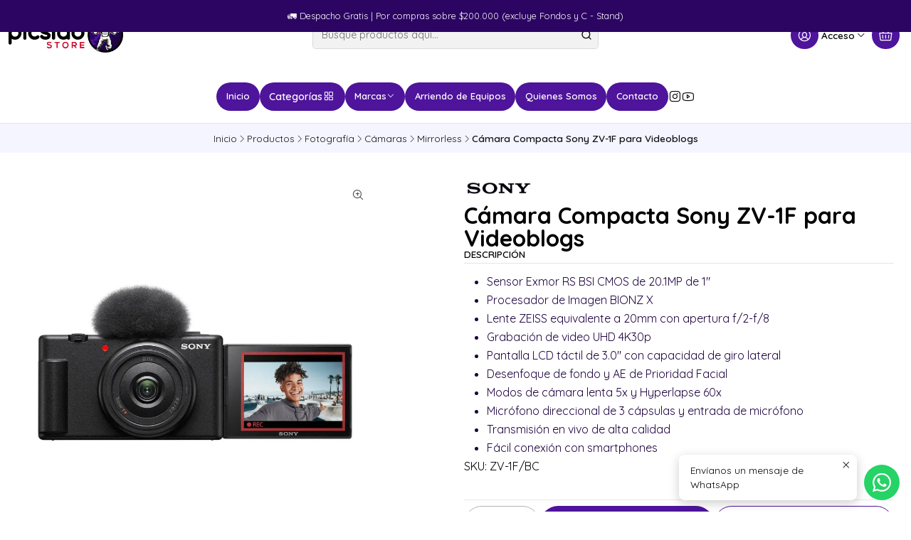

--- FILE ---
content_type: text/html; charset=utf-8
request_url: https://picslabstore.cl/camara-sony-zv-1f-para-videoblogs
body_size: 37693
content:






<!doctype html>

<html class="no-js" lang="es-CL" xmlns="http://www.w3.org/1999/xhtml">
  <head>
    

    <meta charset="UTF-8">
    <meta name="viewport" content="width=device-width, initial-scale=1.0">
    <title>Cámara Compacta Sony ZV-1F para Videoblogs</title>
    <meta name="description" content="Sensor Exmor RS BSI CMOS de 20.1MP de 1&nbsp; Procesador de Imagen BIONZ X&nbsp; Lente ZEISS equivalente a 20mm con apertura f/2-f/8&nbsp; Grabación de video UHD 4K30p&nbsp; Pantalla LCD táctil de 3.0 con capacidad de giro lateral&nbsp; Desenfoque de fondo y AE de Prioridad Facial&nbsp; Modos de cámara lenta 5x y Hyperlapse 60x&nbsp; Micrófono dire">
    <meta name="robots" content="follow, all">

    <link rel="preconnect" href="https://images.jumpseller.com">
    <link rel="preconnect" href="https://cdnx.jumpseller.com">
    <link rel="preconnect" href="https://assets.jumpseller.com">
    <link rel="preconnect" href="https://files.jumpseller.com">
    <link rel="preconnect" href="https://fonts.googleapis.com">
    <link rel="preconnect" href="https://fonts.gstatic.com" crossorigin>

    

<!-- Facebook Meta tags for Product -->
<meta property="fb:app_id" content="283643215104248">

    <meta property="og:id" content="22643994">
    <meta property="og:title" content="Cámara Compacta Sony ZV-1F para Videoblogs">
    <meta property="og:type" content="product">
    
      
        <meta property="og:image" content="https://cdnx.jumpseller.com/picslab-store/image/42570984/resize/1200/630?1700760707">
      

    

    
      <meta property="og:brand" content="SONY">
    

    <meta property="product:is_product_shareable" content="1">

    
      <meta property="product:original_price:amount" content="469990.0">
      <meta property="product:price:amount" content="469990.0">
      
        <meta property="product:availability" content="instock">
      
    

    <meta property="product:original_price:currency" content="CLP">
    <meta property="product:price:currency" content="CLP">
  

<meta property="og:description" content="Sensor Exmor RS BSI CMOS de 20.1MP de 1&nbsp; Procesador de Imagen BIONZ X&nbsp; Lente ZEISS equivalente a 20mm con apertura f/2-f/8&nbsp; Grabación de video UHD 4K30p&nbsp; Pantalla LCD táctil de 3.0 con capacidad de giro lateral&nbsp; Desenfoque de fondo y AE de Prioridad Facial&nbsp; Modos de cámara lenta 5x y Hyperlapse 60x&nbsp; Micrófono dire">
<meta property="og:url" content="https://picslabstore.cl/camara-sony-zv-1f-para-videoblogs">
<meta property="og:site_name" content="Picslab Store">
<meta name="twitter:card" content="summary">


  <meta property="og:locale" content="es_CL">



    
      <link rel="alternate"  href="https://picslabstore.cl/camara-sony-zv-1f-para-videoblogs">
    

    <link rel="canonical" href="https://picslabstore.cl/camara-sony-zv-1f-para-videoblogs">

    
    <link rel="apple-touch-icon" type="image/x-icon" href="https://cdnx.jumpseller.com/picslab-store/image/29423528/resize/57/57?1668436279" sizes="57x57">
    <link rel="apple-touch-icon" type="image/x-icon" href="https://cdnx.jumpseller.com/picslab-store/image/29423528/resize/60/60?1668436279" sizes="60x60">
    <link rel="apple-touch-icon" type="image/x-icon" href="https://cdnx.jumpseller.com/picslab-store/image/29423528/resize/72/72?1668436279" sizes="72x72">
    <link rel="apple-touch-icon" type="image/x-icon" href="https://cdnx.jumpseller.com/picslab-store/image/29423528/resize/76/76?1668436279" sizes="76x76">
    <link rel="apple-touch-icon" type="image/x-icon" href="https://cdnx.jumpseller.com/picslab-store/image/29423528/resize/114/114?1668436279" sizes="114x114">
    <link rel="apple-touch-icon" type="image/x-icon" href="https://cdnx.jumpseller.com/picslab-store/image/29423528/resize/120/120?1668436279" sizes="120x120">
    <link rel="apple-touch-icon" type="image/x-icon" href="https://cdnx.jumpseller.com/picslab-store/image/29423528/resize/144/144?1668436279" sizes="144x144">
    <link rel="apple-touch-icon" type="image/x-icon" href="https://cdnx.jumpseller.com/picslab-store/image/29423528/resize/152/152?1668436279" sizes="152x152">

    <link rel="icon" type="image/png" href="https://cdnx.jumpseller.com/picslab-store/image/29423528/resize/196/196?1668436279" sizes="196x196">
    <link rel="icon" type="image/png" href="https://cdnx.jumpseller.com/picslab-store/image/29423528/resize/160/160?1668436279" sizes="160x160">
    <link rel="icon" type="image/png" href="https://cdnx.jumpseller.com/picslab-store/image/29423528/resize/96/96?1668436279" sizes="96x96">
    <link rel="icon" type="image/png" href="https://cdnx.jumpseller.com/picslab-store/image/29423528/resize/32/32?1668436279" sizes="32x32">
    <link rel="icon" type="image/png" href="https://cdnx.jumpseller.com/picslab-store/image/29423528/resize/16/16?1668436279" sizes="16x16">

  <meta name="msapplication-TileColor" content="#95b200">
  <meta name="theme-color" content="#ffffff">



    <!-- jQuery -->
    <script src="https://cdnjs.cloudflare.com/ajax/libs/jquery/3.7.1/jquery.min.js" integrity="sha384-1H217gwSVyLSIfaLxHbE7dRb3v4mYCKbpQvzx0cegeju1MVsGrX5xXxAvs/HgeFs" crossorigin="anonymous" defer></script>

    <!-- Bootstrap -->
    <link rel="stylesheet" href="https://cdn.jsdelivr.net/npm/bootstrap@5.3.3/dist/css/bootstrap.min.css" integrity="sha384-QWTKZyjpPEjISv5WaRU9OFeRpok6YctnYmDr5pNlyT2bRjXh0JMhjY6hW+ALEwIH" crossorigin="anonymous" >

    
      <!-- Autocomplete search -->
      <script src="https://cdn.jsdelivr.net/npm/@algolia/autocomplete-js@1.16.0/dist/umd/index.production.min.js" integrity="sha384-fZZuusWZz3FhxzgaN0ZQmDKF5cZW+HP+L8BHTjUi16SY5rRdPc75fmH2rB0Y5Xlz" crossorigin="anonymous" defer></script>
      <script src="//assets.jumpseller.com/public/autocomplete/jumpseller-autocomplete@1.0.0.min.js" data-suggest-categories="false" defer></script>
    

    
      <!-- Swiper -->
      <link rel="stylesheet" href="https://cdn.jsdelivr.net/npm/swiper@11.2.7/swiper-bundle.min.css" integrity="sha384-BcvoXlBGZGOz275v0qWNyMLPkNeRLVmehEWtJzEAPL2fzOThyIiV5fhg1uAM20/B" crossorigin="anonymous" >
      <script src="https://cdn.jsdelivr.net/npm/swiper@11.2.7/swiper-bundle.min.js" integrity="sha384-hxqIvJQNSO0jsMWIgfNvs1+zhywbaDMqS9H+bHRTE7C/3RNfuSZpqhbK1dsJzhZs" crossorigin="anonymous" defer></script>
    

    <script type="application/ld+json">
  [
    {
      "@context": "https://schema.org",
      "@type": "BreadcrumbList",
      "itemListElement": [
        
          {
          "@type": "ListItem",
          "position": 1,
          "item": {
          "name": "Inicio",
          "@id": "/"
          }
          }
          ,
        
          {
          "@type": "ListItem",
          "position": 2,
          "item": {
          "name": "Productos",
          "@id": "/productos"
          }
          }
          ,
        
          {
          "@type": "ListItem",
          "position": 3,
          "item": {
          "name": "Fotografía",
          "@id": "/productos/fotografia"
          }
          }
          ,
        
          {
          "@type": "ListItem",
          "position": 4,
          "item": {
          "name": "Cámaras",
          "@id": "/productos/fotografia/camaras"
          }
          }
          ,
        
          {
          "@type": "ListItem",
          "position": 5,
          "item": {
          "name": "Mirrorless",
          "@id": "/productos/fotografia/camaras/mirrorless"
          }
          }
          ,
        
          {
          "@type": "ListItem",
          "position": 6,
          "item": {
          "name": "Cámara Compacta Sony ZV-1F para Videoblogs"
          }
          }
          
        
      ]
    },
    {
      "@context": "https://schema.org/"
      ,
        "@type": "Product",
        "name": "Cámara Compacta Sony ZV-1F para Videoblogs",
        "url": "https://picslabstore.cl/camara-sony-zv-1f-para-videoblogs",
        "itemCondition": "https://schema.org/NewCondition",
        "sku": "ZV-1F/BC",
        "image": "https://cdnx.jumpseller.com/picslab-store/image/42570984/461152-1600-auto.webp?1700760707",
        "productID": "027242926288",
        "description": "Sensor Exmor RS BSI CMOS de 20.1MP de 1&quot;&amp;nbsp;    Procesador de Imagen BIONZ X&amp;nbsp;    Lente ZEISS equivalente a 20mm con apertura f/2-f/8&amp;nbsp;    Grabación de video UHD 4K30p&amp;nbsp;    Pantalla LCD táctil de 3.0&quot; con capacidad de giro lateral&amp;nbsp;    Desenfoque de fondo y AE de Prioridad Facial&amp;nbsp;    Modos de cámara lenta 5x y Hyperlapse 60x&amp;nbsp;    Micrófono direccional de 3 cápsulas y entrada de micrófono&amp;nbsp;    Transmisión en vivo de alta calidad&amp;nbsp;    Fácil conexión con smartphones",
        
        "brand": {
          "@type": "Brand",
          "name": "SONY"
        },
        
        
        
          "category": "152",
        
        "offers": {
          
            "@type": "Offer",
            "itemCondition": "https://schema.org/NewCondition",
            
            "availability": "https://schema.org/InStock",
            
            
              
            
            "price": "469990.0",
          
          "priceCurrency": "CLP",
          "seller": {
            "@type": "Organization",
            "name": "Picslab Store"
          },
          "url": "https://picslabstore.cl/camara-sony-zv-1f-para-videoblogs",
          "shippingDetails": [
            {
            "@type": "OfferShippingDetails",
            "shippingDestination": [
            
            {
              "@type": "DefinedRegion",
              "addressCountry": "CL"
            }
            ]
            }
          ]
        }
      
    }
  ]
</script>


    <style type="text/css" data-js-stylesheet="layout">
      
      
      
      

      
      
      
        
          @import url('https://fonts.googleapis.com/css2?family=Quicksand:ital,wght@0,100;0,200;0,300;0,400;0,500;0,600;0,700;0,800;1,100;1,200;1,300;1,400;1,500;1,600;1,700;1,800&display=swap');
        
      

      @import url('https://unpkg.com/@phosphor-icons/web@2.1.1/src/regular/style.css');
      

      :root {
        --theme-icon-style: var(--icon-style-regular);
        --font-main: Quicksand, sans-serif;
        --font-secondary: Quicksand, sans-serif;
        --font-store-name: Quicksand, sans-serif;
        --font-buttons: Quicksand, sans-serif;
        --font-base-size: 16px;
        --title-size-mobile: var(--title-size-medium-mobile);
        --title-size-desktop: var(--title-size-medium-desktop);
        --title-weight: 700;
        --title-spacing: 0px;
        --title-text-transform: initial;
        --description-size-desktop: var(--description-size-desktop-medium);

        --store-name-size-mobile: var(--store-name-mobile-large);
        --store-name-size-desktop: var(--store-name-desktop-large);
        --store-name-weight: 700;

        
            --radius-style: 5px;
            --radius-style-adapt: var(--radius-style);
            --radius-style-inner: calc(var(--radius-style) * 0.5);
          

        
            --button-style: 200px;
          
        --button-transform: inherit;

        --theme-section-padding: var(--theme-section-large-padding);
        --theme-block-padding: var(--theme-block-large-padding);
        --theme-block-wrapper-padding: var(--theme-block-wrapper-large-padding);

        --theme-border-style: solid;
        --theme-border-thickness: 1px;

        --theme-button-hover-size: 2px;

        --cart-header-logo-height-desktop: 50px;
        --cart-header-logo-height-mobile: 40px;

        --pb-name-weight: 700;
        --pb-name-spacing: 0px;
        --pb-name-text-transform: initial;
        --pb-alignment: start;
        --pb-color-label-status-bg: #FFFFFF;
        --pb-color-label-status-text: #000000;
        --pb-color-label-status-border: rgba(0, 0, 0, 0.1);
        --pb-color-label-new-bg: #007EA7;
        --pb-color-label-new-text: #FFFFFF;
        --pb-image-dimension: var(--aspect-ratio-square);
        
            --pb-colors-style-outer: 20px;
            --pb-colors-style-inner: 20px;
          
        
          --pb-colors-size-desktop: 20px;
          --pb-colors-size-mobile: 16px;
        

        --article-block-border-opacity: 0.5;

        --store-whatsapp-spacing: 1rem;
        --store-whatsapp-color-icon: #FFFFFF;
        --store-whatsapp-color-bg: #25D366;
        --store-whatsapp-color-bg-hover: #128C7E;
        --store-whatsapp-color-message-text: #000000;
        --store-whatsapp-color-message-bg: #FFFFFF;
        --store-whatsapp-color-message-shadow: rgba(0, 0, 0, 0.2);

        --av-popup-color-bg: #FFFFFF;
        --av-popup-color-text: #222222;
        --av-popup-color-button-accept-bg: #329B4F;
        --av-popup-color-button-accept-text: #FFFFFF;
        --av-popup-color-button-reject-bg: #DC2D13;
        --av-popup-color-button-reject-text: #FFFFFF;

        --breadcrumbs-margin-top: 8px;
        --breadcrumbs-margin-bottom: 8px;

        --color-discount: #D2040F;
        --color-discount-text: #FFFFFF;
        --color-ratings: #FF9F1C;
        --color-additional-icon: #1F0540;
        --color-additional-icon-active: #4E149B;
        --color-additional-background: #FFFFFF;
        --color-additional-border: rgba(31, 5, 64, 0.1);

        --carousel-nav-size: 14px;

        --theme-pb-image-transition: var(--theme-image-none);
        --theme-pb-image-transition-hover: var(--theme-image-none-hover);
      }

      
      .product-block,
      
      [data-bundle-color="default"] {
        --color-background: #FFFFFF;
        --color-background-contrast: #222222;
        --color-background-contrast-op05: rgba(34, 34, 34, 0.05);
        --color-background-contrast-op3: rgba(34, 34, 34, 0.3);
        --color-background-contrast-op7: rgba(34, 34, 34, 0.7);
        --color-background-op0: rgba(255, 255, 255, 0.0);
        --color-main: #020202;
        --color-main-op05: rgba(2, 2, 2, 0.05);
        --color-main-op1: rgba(2, 2, 2, 0.1);
        --color-main-op2: rgba(2, 2, 2, 0.2);
        --color-main-op3: rgba(2, 2, 2, 0.3);
        --color-main-op5: rgba(2, 2, 2, 0.5);
        --color-main-op7: rgba(2, 2, 2, 0.7);
        --color-main-op8: rgba(2, 2, 2, 0.8);
        --color-secondary: #1F0540;
        --color-secondary-op05: rgba(31, 5, 64, 0.05);
        --color-secondary-op1: rgba(31, 5, 64, 0.1);
        --color-secondary-op3: rgba(31, 5, 64, 0.3);
        --color-secondary-op7: rgba(31, 5, 64, 0.7);
        --color-links: #4E149B;
        --color-links-hover: #020202;
        --color-links-badge-hover: #5917b2;
        --color-links-contrast: #FFFFFF;
        --color-button-main-bg: #4E149B;
        --color-button-main-bg-hover: #6a1bd3;
        --color-button-main-text: #FAFAFA;
        --color-button-secondary-bg: #4E149B;
        --color-button-secondary-bg-hover: #6a1bd3;
        --color-button-secondary-text: #FFFFFF;
        --color-border: var(--color-main-op1);
        --color-border-opacity: 0.1;
        --color-selection-text: #FFFFFF;
        --color-overlay: #FFFFFF;

        color: var(--color-main);
        background: var(--color-background);
      }
      
      
      .article-block,
      [data-bundle-color="system-1"] {
        --color-background: #2C0563;
        --color-background-contrast: #FFFFFF;
        --color-background-contrast-op05: rgba(255, 255, 255, 0.05);
        --color-background-contrast-op3: rgba(255, 255, 255, 0.3);
        --color-background-contrast-op7: rgba(255, 255, 255, 0.7);
        --color-background-op0: rgba(44, 5, 99, 0.0);
        --color-main: #FFFFFF;
        --color-main-op05: rgba(255, 255, 255, 0.05);
        --color-main-op1: rgba(255, 255, 255, 0.1);
        --color-main-op2: rgba(255, 255, 255, 0.2);
        --color-main-op3: rgba(255, 255, 255, 0.3);
        --color-main-op5: rgba(255, 255, 255, 0.5);
        --color-main-op7: rgba(255, 255, 255, 0.7);
        --color-main-op8: rgba(255, 255, 255, 0.8);
        --color-secondary: #F7F7F7;
        --color-secondary-op05: rgba(247, 247, 247, 0.05);
        --color-secondary-op1: rgba(247, 247, 247, 0.1);
        --color-secondary-op3: rgba(247, 247, 247, 0.3);
        --color-secondary-op7: rgba(247, 247, 247, 0.7);
        --color-links: #FFFFFF;
        --color-links-hover: #FFFFFF;
        --color-links-badge-hover: #ffffff;
        --color-links-contrast: #222222;
        --color-button-main-bg: #1F0540;
        --color-button-main-bg-hover: #3c0a7b;
        --color-button-main-text: #FFFFFF;
        --color-button-secondary-bg: #1F0540;
        --color-button-secondary-bg-hover: #3c0a7b;
        --color-button-secondary-text: #FFFFFF;
        --color-border: var(--color-main-op1);
        --color-border-opacity: 0.1;
        --color-selection-text: #222222;
        --color-overlay: #2C0563;

        color: var(--color-main);
        background: var(--color-background);
      }
      
      
      
      [data-bundle-color="system-2"] {
        --color-background: #F4F5FF;
        --color-background-contrast: #222222;
        --color-background-contrast-op05: rgba(34, 34, 34, 0.05);
        --color-background-contrast-op3: rgba(34, 34, 34, 0.3);
        --color-background-contrast-op7: rgba(34, 34, 34, 0.7);
        --color-background-op0: rgba(244, 245, 255, 0.0);
        --color-main: #040B43;
        --color-main-op05: rgba(4, 11, 67, 0.05);
        --color-main-op1: rgba(4, 11, 67, 0.1);
        --color-main-op2: rgba(4, 11, 67, 0.2);
        --color-main-op3: rgba(4, 11, 67, 0.3);
        --color-main-op5: rgba(4, 11, 67, 0.5);
        --color-main-op7: rgba(4, 11, 67, 0.7);
        --color-main-op8: rgba(4, 11, 67, 0.8);
        --color-secondary: #111111;
        --color-secondary-op05: rgba(17, 17, 17, 0.05);
        --color-secondary-op1: rgba(17, 17, 17, 0.1);
        --color-secondary-op3: rgba(17, 17, 17, 0.3);
        --color-secondary-op7: rgba(17, 17, 17, 0.7);
        --color-links: #000E77;
        --color-links-hover: #040B43;
        --color-links-badge-hover: #001190;
        --color-links-contrast: #FFFFFF;
        --color-button-main-bg: #2D3473;
        --color-button-main-bg-hover: #3f49a1;
        --color-button-main-text: #FAFAFA;
        --color-button-secondary-bg: #2D3473;
        --color-button-secondary-bg-hover: #3f49a1;
        --color-button-secondary-text: #FFFFFF;
        --color-border: var(--color-main-op1);
        --color-border-opacity: 0.1;
        --color-selection-text: #FFFFFF;
        --color-overlay: #F4F5FF;

        color: var(--color-main);
        background: var(--color-background);
      }
      
      
      
      [data-bundle-color="system-3"] {
        --color-background: #007E8A;
        --color-background-contrast: #FFFFFF;
        --color-background-contrast-op05: rgba(255, 255, 255, 0.05);
        --color-background-contrast-op3: rgba(255, 255, 255, 0.3);
        --color-background-contrast-op7: rgba(255, 255, 255, 0.7);
        --color-background-op0: rgba(0, 126, 138, 0.0);
        --color-main: #FFFFFF;
        --color-main-op05: rgba(255, 255, 255, 0.05);
        --color-main-op1: rgba(255, 255, 255, 0.1);
        --color-main-op2: rgba(255, 255, 255, 0.2);
        --color-main-op3: rgba(255, 255, 255, 0.3);
        --color-main-op5: rgba(255, 255, 255, 0.5);
        --color-main-op7: rgba(255, 255, 255, 0.7);
        --color-main-op8: rgba(255, 255, 255, 0.8);
        --color-secondary: #F7F7F7;
        --color-secondary-op05: rgba(247, 247, 247, 0.05);
        --color-secondary-op1: rgba(247, 247, 247, 0.1);
        --color-secondary-op3: rgba(247, 247, 247, 0.3);
        --color-secondary-op7: rgba(247, 247, 247, 0.7);
        --color-links: #FFFFFF;
        --color-links-hover: #FFFFFF;
        --color-links-badge-hover: #ffffff;
        --color-links-contrast: #222222;
        --color-button-main-bg: #FFFFFF;
        --color-button-main-bg-hover: #ffffff;
        --color-button-main-text: #007E8A;
        --color-button-secondary-bg: #007E8A;
        --color-button-secondary-bg-hover: #00b8ca;
        --color-button-secondary-text: #FFFFFF;
        --color-border: var(--color-main-op1);
        --color-border-opacity: 0.1;
        --color-selection-text: #222222;
        --color-overlay: #007E8A;

        color: var(--color-main);
        background: var(--color-background);
      }
      
      
      
      [data-bundle-color="system-4"] {
        --color-background: #FFFFFF;
        --color-background-contrast: #222222;
        --color-background-contrast-op05: rgba(34, 34, 34, 0.05);
        --color-background-contrast-op3: rgba(34, 34, 34, 0.3);
        --color-background-contrast-op7: rgba(34, 34, 34, 0.7);
        --color-background-op0: rgba(255, 255, 255, 0.0);
        --color-main: #222222;
        --color-main-op05: rgba(34, 34, 34, 0.05);
        --color-main-op1: rgba(34, 34, 34, 0.1);
        --color-main-op2: rgba(34, 34, 34, 0.2);
        --color-main-op3: rgba(34, 34, 34, 0.3);
        --color-main-op5: rgba(34, 34, 34, 0.5);
        --color-main-op7: rgba(34, 34, 34, 0.7);
        --color-main-op8: rgba(34, 34, 34, 0.8);
        --color-secondary: #333333;
        --color-secondary-op05: rgba(51, 51, 51, 0.05);
        --color-secondary-op1: rgba(51, 51, 51, 0.1);
        --color-secondary-op3: rgba(51, 51, 51, 0.3);
        --color-secondary-op7: rgba(51, 51, 51, 0.7);
        --color-links: #000E77;
        --color-links-hover: #222222;
        --color-links-badge-hover: #001190;
        --color-links-contrast: #FFFFFF;
        --color-button-main-bg: #598000;
        --color-button-main-bg-hover: #85c000;
        --color-button-main-text: #FAFAFA;
        --color-button-secondary-bg: #CA3E02;
        --color-button-secondary-bg-hover: #fd560f;
        --color-button-secondary-text: #FFFFFF;
        --color-border: var(--color-main-op1);
        --color-border-opacity: 0.1;
        --color-selection-text: #FFFFFF;
        --color-overlay: #FFFFFF;

        color: var(--color-main);
        background: var(--color-background);
      }
      

      
      .product-block__attributes:has(.product-block__brand:empty),
      .store-product__attributes:has(.store-product__brand:empty),
      :is(.product-block__sku, .store-product__sku),
      :is(.product-block__attributes, .store-product__attributes) > span:nth-child(2) {
        display: none !important;
      }
      

      .product-block__labels,
      .product-block__labels > .d-flex {
        align-items: start;
      }

      

      

      
      .product-stock[data-label="available"] {
        display: none !important;
      }
      

      
      .product-stock__text-exact {
        display: none !important;
      }
      

      

      
      #buy-now-button:disabled {
        display: block !important;
        visibility: hidden !important;
      }

      @media screen and (max-width: 768px) {
        #buy-now-button:disabled {
          display: none !important;
        }
      }
      

      

      

      

      

      

      

      

      

      

      

      

      
    </style>

    <link rel="stylesheet" href="https://assets.jumpseller.com/store/picslab-store/themes/864998/app.min.css?1760469638">
    
    
    
    
      <link rel="stylesheet" href="https://cdnjs.cloudflare.com/ajax/libs/aos/2.3.4/aos.css" integrity="sha512-1cK78a1o+ht2JcaW6g8OXYwqpev9+6GqOkz9xmBN9iUUhIndKtxwILGWYOSibOKjLsEdjyjZvYDq/cZwNeak0w==" crossorigin="anonymous" >
    

    <script type="application/json" id="theme-data">
  {
    "is_preview": false,
    "template": "product",
    "cart": {
      "url": "/cart",
      "debounce": 50
    },
    "language": "cl",
    "order": {
      "totalOutstanding": 0.0,
      "productsCount": 0,
      "checkoutUrl": "https://picslabstore.cl/v2/checkout/vertical/",
      "url": "/cart",
      "remainingForFreeShippingMessage": "",
      "minimumPurchase": {
        "conditionType": "",
        "conditionValue": 0
      }
    },
    "currency_code": "CLP",
    "translations": {
      "active_price": "Precio por unidad",
      "added_singular": "1 unidad de %{name} ha sido agregada.",
      "added_qty_plural": "%{qty} unidades de %{name} fueron agregadas.",
      "added_to_cart": "agregado al carro",
      "add_to_cart": "Agregar al carro",
      "added_to_wishlist": "%{name} se agregó a tu lista de favoritos",
      "available_in_stock": "Disponible en stock",
      "buy": "Comprar",
      "buy_now": "Comprar ahora",
      "buy_now_not_allowed": "No puedes comprar ahora con la cantidad actual elegida.",
      "buy_quantity": "Comprar cantidad",
      "check_this": "Mira esto:",
      "contact_us": "Contáctanos",
      "continue_shopping": "Seguir comprando",
      "copy_to_clipboard": "Copiar al portapapeles",
      "coupons_list_title": "Cupones de descuento aplicados",
      "coupons_list_success_text1": "Tu código",
      "coupons_list_success_text2": "ha sido exitosamente eliminado. Esta página se actualizará.",
      "counter_text_weeks": "semanas",
      "counter_text_days": "días",
      "counter_text_hours": "horas",
      "counter_text_minutes": "minutos",
      "counter_text_seconds": "segundos",
      "customer_register_back_link_url": "/customer/login",
      "customer_register_back_link_text": "¿Ya tienes una cuenta? Puedes ingresar aquí.",
      "decrease_quantity": "Reducir cantidad",
      "discount_off": "Descuento (%)",
      "discount_message": "Esta promoción es válida desde %{date_begins} hasta %{date_expires}",
      "error_adding_to_cart": "Error al añadir al carrito",
      "error_downloading": "Error al intentar descargar",
      "error_fetching_cart": "Error al recuperar el carrito",
      "error_updating_to_cart": "Error al actualizar el carrito",
      "error_adding_to_wishlist": "Error al añadir a la lista de favoritos",
      "error_removing_from_wishlist": "Error al eliminar de la lista de deseos",
      "files_too_large": "La suma del tamaño de los archivos seleccionados debe ser inferior a 10MB.",
      "fill_country_region_shipping": "Por favor ingresa el país y región para calcular los costos de envío.",
      "go_to": "Ir a",
      "go_to_cart": "Ir al carrito",
      "go_to_shopping_cart": "Ir al carrito de compras",
      "go_to_wishlist": "Revisa tu Wishlist",
      "increase_quantity": "Aumentar cantidad",
      "low_stock_basic": "Stock bajo",
      "low_stock_limited": "Date prisa, quedan pocas unidades",
      "low_stock_alert": "Date prisa, ya casi se agota",
      "low_stock_basic_exact": "Quedan %{qty} unidades",
      "low_stock_limited_exact": "Date prisa, solo quedan %{qty} unidades",
      "low_stock_alert_exact": "Date prisa, solo quedan %{qty} en stock",
      "minimum_quantity": "Cantidad mínima",
      "more_info": "Me gustaría más información sobre este producto:",
      "newsletter_message_success": "Registrado con éxito",
      "newsletter_message_error": "Error al registrarse, por favor intenta nuevamente más tarde.",
      "newsletter_message_success_captcha": "Éxito en el captcha",
      "newsletter_message_error_captcha": "Error en captcha",
      "newsletter_text_placeholder": "email@dominio.com",
      "newsletter_text_button": "Suscríbete",
      "notify_me_when_available": "Notificarme cuando esté disponible",
      "no_shipping_methods": "No hay métodos de envío disponibles para tu dirección de envío.",
      "OFF": "OFF",
      "out_of_stock": "Agotado",
      "proceed_to_checkout": "Proceder al Pago",
      "product_stock_locations_link_text": "Ver en Google Maps",
      "remove": "Eliminar",
      "removed_from_wishlist": "%{name} fue eliminado de tu Wishlist",
      "send_us_a_message": "Mándanos un mensaje",
      "share_on": "Compartir en",
      "show_more": "Muestra Más",
      "show_less": "Muestra menos",
      "success": "Éxito",
      "success_adding_to_cart": "Éxito al añadir al carrito",
      "success_adding_to_wishlist": "¡Agregado al Wishlist!",
      "success_removing_from_wishlist": "Eliminado del Wishlist",
      "SKU": "SKU",
      "variant_out_of_stock": "Esta opción está actualmente agotada.",
      "x_units_in_stock": "%{qty} unidades en stock",
      "your_cart_is_empty": "Tu carro está vacío"
    },
    "options": {
      "av_popup_button_reject_redirect": "https://jumpseller.com",
      "display_cart_notification": true,
      "filters_desktop": false,
      "pf_first_gallery_image": false,
      "quantity": "Cantidad",
      "tax_label": "+ impuestos"
    }
  }
</script>

<script>
  function callonDOMLoaded(callback) {
    document.readyState === 'loading' ? window.addEventListener('DOMContentLoaded', callback) : callback();
  }
  function callonComplete(callback) {
    document.readyState === 'complete' ? callback() : window.addEventListener('load', callback);
  }
  Object.defineProperty(window, 'theme', {
    value: Object.freeze(JSON.parse(document.querySelector('#theme-data').textContent)),
    writable: false,
    configurable: false,
  });
</script>




    
  <meta name="csrf-param" content="authenticity_token" />
<meta name="csrf-token" content="GwLIY4k1RYGYFk7Ek6EBZsMxU_m1Daw87dpJYq13iub09STYiceSLuvPhIce8dsrIgFKdFmruSVCneXamT1h2g" />




  <script async src="https://www.googletagmanager.com/gtag/js?id=G-BS3QBKBSVR"></script>


  <!-- Google Tag Manager -->
    <script>(function(w,d,s,l,i){w[l]=w[l]||[];w[l].push({'gtm.start':
    new Date().getTime(),event:'gtm.js'});var f=d.getElementsByTagName(s)[0],
    j=d.createElement(s),dl=l!='dataLayer'?'&l='+l:'';j.async=true;j.src=
    'https://www.googletagmanager.com/gtm.js?id='+i+dl;f.parentNode.insertBefore(j,f);
    })(window,document,'script','dataLayer', "GTM-TPKT8Q9Q");</script>
    <!-- End Google Tag Manager -->


  <script async src="https://www.googletagmanager.com/gtag/js?id=AW-11107761220"></script>


<script>
  window.dataLayer = window.dataLayer || [];

  function gtag() {
    dataLayer.push(arguments);
  }

  gtag('js', new Date());

  // custom dimensions (for OKRs metrics)
  let custom_dimension_params = { custom_map: {} };
  
  custom_dimension_params['custom_map']['dimension1'] = 'theme';
  custom_dimension_params['theme'] = "grocery";
  
  

  // Send events to Jumpseller GA Account
  // gtag('config', 'G-JBWEC7QQTS', Object.assign({}, { 'allow_enhanced_conversions': true }, custom_dimension_params));

  // Send events to Store Owner GA Account
  
  gtag('config', 'G-BS3QBKBSVR');
  
  
  gtag('config', 'GTM-TPKT8Q9Q');
  
  
  gtag('config', 'AW-11107761220', { 'allow_enhanced_conversions': true });
  

  

  let order_items = null;

  
  // view_item - a user follows a link that goes directly to a product page
  gtag('event', 'view_item', {
    currency: "CLP",
    items: [{
      item_id: "ZV-1F/BC",
      item_name: "Cámara Compacta Sony ZV-1F para Videoblogs",
      discount: "0.0",
      item_brand: "SONY",
      price: "469990.0",
      currency: "CLP"
    }],
    value: "469990.0",
  });

  

  
</script>








<script>
  // Pixel code

  // dont send fb events if page is rendered inside an iframe (like admin theme preview)
  if(window.self === window.top) {
    !function(f,b,e,v,n,t,s){if(f.fbq)return;n=f.fbq=function(){n.callMethod?
    n.callMethod.apply(n,arguments):n.queue.push(arguments)};if(!f._fbq)f._fbq=n;
    n.push=n;n.loaded=!0;n.version='2.0';n.agent='pljumpseller';n.queue=[];t=b.createElement(e);t.async=!0;
    t.src=v;s=b.getElementsByTagName(e)[0];s.parentNode.insertBefore(t,s)}(window,
    document,'script','https://connect.facebook.net/' + getNavigatorLocale() + '/fbevents.js');

    var data = {};

    data.currency = 'CLP';
    data.total = '0.0';
    data.products_count = '0';

    

    data.content_ids = [22643994];
    data.contents = [{"id":22643994,"quantity":1,"item_price":469990.0,"item_discount":0.0}];
    data.single_value = 469990.0;

    // Line to enable Manual Only mode.
    fbq('set', 'autoConfig', false, '883855925541662');

    // FB Pixel Advanced Matching
    
    
    var advancedCustomerData = {
      'em' : '',
      'fn' : '',
      'ln' : '',
      'ph' : '',
      'ct' : '',
      'zp' : '',
      'country' : ''
    };

    var missingCustomerData = Object.values(advancedCustomerData).some(function(value) { return value.length == 0 });

    if(missingCustomerData) {
      fbq('init', '883855925541662');
    } else {
      fbq('init', '883855925541662', advancedCustomerData);
    }

    // PageView - build audience views (default FB Pixel behaviour)
    fbq('track', 'PageView');

    // AddToCart - released on page load after a product was added to cart
    

    // track conversion events, ordered by importance (not in this doc)
    // https://developers.facebook.com/docs/facebook-pixel/api-reference%23events

    
      // ViewContent - When a key page is viewed such as a product page
      

    

    function getNavigatorLocale(){
      return navigator.language.replace(/-/g,'_')
    }
  }
</script>





<script src="https://files.jumpseller.com/javascripts/dist/jumpseller-2.0.0.js" defer="defer"></script></head>

  <body
    data-bundle-color="default"
    
      data-button-hover-style="width"
    
    
  >
    <script src="https://assets.jumpseller.com/store/picslab-store/themes/864998/theme.min.js?1760469638" defer></script>
    <script src="https://assets.jumpseller.com/store/picslab-store/themes/864998/custom.min.js?1760469638" defer></script>
    

    <!-- Bootstrap JS -->
    <script src="https://cdn.jsdelivr.net/npm/bootstrap@5.3.3/dist/js/bootstrap.bundle.min.js" integrity="sha384-YvpcrYf0tY3lHB60NNkmXc5s9fDVZLESaAA55NDzOxhy9GkcIdslK1eN7N6jIeHz" crossorigin="anonymous" defer></script>
    <script>
      document.addEventListener('DOMContentLoaded', function () {
        const tooltipTriggerList = document.querySelectorAll('[data-bs-toggle="tooltip"]'); // Initialize Bootstrap Tooltips
        const tooltipList = [...tooltipTriggerList].map((tooltipTriggerEl) => new bootstrap.Tooltip(tooltipTriggerEl));
      });
    </script>

    

    <div class="main-container" data-layout="product">
      <div class="toast-notification__wrapper top-right"></div>
      <div id="top_components"><div id="component-18639133" class="theme-component show">


















<style>
  .header {
    --theme-max-width: 1320px;
    --header-logo-height-mobile: 40px;
    --header-logo-height-desktop: 50px;
    
  }
  .header,
  .top-bar,
  #mobile-menu,
  .mobile-nav {
    --header-nav-font-weight: 600;
  }
</style>

<header
  class="header header--push"
  data-fixed="false"
  data-border="true"
  data-uppercase="false"
  data-bundle-color="default"
  data-version="v2"
  data-toolbar="false"
  data-overlap=""
  data-floating=""
  data-js-component="18639133"
>
  <div class="h-100 header__container">
    <div class="row h-100 align-items-center justify-content-between header__wrapper">
      
          <div class="col-12 col-lg header__column">













  
      <div class="theme-store-name">
        <a href="https://picslabstore.cl" class="header__brand" title="Ir a la página de inicio">
    <img src="https://images.jumpseller.com/store/picslab-store/store/logo/Picslabs_Logo.png?1668436279" alt="Picslab Store" class="header__logo" width="auto" height="auto" loading="eager">
  </a>
      </div>
  

</div>

          <div class="col-auto header__column d-block d-lg-none">
            <ul class="justify-content-start header__menu">




  
  <li class="header__item d-flex">
    <button type="button" class="button header__link" data-bs-toggle="offcanvas" data-bs-target="#mobile-menu" aria-controls="mobile-menu" aria-label="Menú">
      
        <span class="button button--small button--style button--main theme-section__button header__button"><i class="theme-icon ph ph-list header__icon"></i></span>
      
      <div class="d-none d-md-block header__text">Menú</div>
    </button>
  </li>






</ul>
          </div>

          <div class="col col-lg header__column">





  


  <div class="jumpseller-autocomplete" data-form="header-search" data-panel="popover mt-1" data-input-wrapper-prefix="d-flex">
    
  <form
    
    method="get"
    action="/search"
  >
    <button type="submit" class="button header-search__submit" title="Buscar"><i class="theme-icon ph ph-magnifying-glass"></i></button>

    <input
      type="text"
      
        autocomplete="off"
      
      class="text header-search__input"
      value=""
      name="q"
      placeholder="Busque productos aquí..."
    >
  </form>

  <a role="button" class="button d-block d-lg-none header__close-mobile-search toggle-header-search"><i class="ph ph-x"></i></a>

  </div>



</div>

          <div class="col-auto col-lg header__column">
            <ul class="justify-content-end header__menu">



















  

  

  
    <li class="header__item header__item--login">
      <button
        type="button"
        class="button dropdown-toggle header__link"
        id="header-dropdown-login"
        data-bs-toggle="dropdown"
        data-bs-display="static"
        aria-expanded="false"
        aria-label="Acceso"
      >
        
          <span class="button button--style button--main theme-section__button header__button"><i class="theme-icon ph ph-user-circle header__icon"></i></span>
        
        
          <div class="d-none d-md-block header__text">Acceso</div>
        
        
          <i class="theme-icon ph ph-caret-down header__angle d-none d-sm-block"></i>
        
      </button>

      
    <ul class="dropdown-menu dropdown-menu-end theme-dropdown" aria-labelledby="header-dropdown-login">
      
        <li class="theme-dropdown__item">
          <a href="/customer/login" class="dropdown-item theme-dropdown__link" title="Entra en tu cuenta">Ingresar</a>
        </li>

        <li class="theme-dropdown__item">
          <a href="/customer/registration" class="dropdown-item theme-dropdown__link" title="Crear cuenta">Crear cuenta</a>
        </li>
      
    </ul>
  
    </li>
  






  
      <li class="header__item header__item--cart">
        
          <button
            type="button"
            class="button header__link"
            data-bs-toggle="offcanvas"
            data-bs-target="#sidebar-cart"
            aria-controls="sidebar-cart"
            aria-label="Carro"
          >
            
  
    <span class="button button--style button--main theme-section__button header__button">
      <i class="theme-icon ph ph-basket header__icon"></i>
    </span>
  

  <div class="header__text header__text--counter theme-cart-counter" data-products-count="0">0</div>

  

          </button>
        
      </li>
    

</ul>
          </div>
        
    </div>
  </div>
  <!-- end .header__container -->

  
    
  
    









<div
  class="d-block header-navigation"
  
    data-bundle-color="default"
  
>
  <nav
    class="container d-flex align-items-start justify-content-center header-nav"
    data-border="true"
    data-uppercase="false"
    
      data-categories-menu="both"
    
    data-js-component="18794803"
  >
    <ul class="no-bullet justify-content-center header-nav__menu header-nav__menu--buttons header-nav__menu--center">
      
        
        <li class="header-nav__item">
          
            <a
              
                href="/"
              
              class="button button--small button--style button--secondary theme-section__button header__button header__button--menu"
              title="Ir a Inicio"
              
            >Inicio</a>
          
        </li>
        
      
        
      
        
      
        
      
        
      

      
        




    
      <li class="d-block d-lg-none header-nav__item">
        <button
          type="button"
          class="button header-nav__anchor header-nav__anchor--categories"
          data-bs-toggle="offcanvas"
          data-bs-target="#mobile-categories"
          aria-controls="mobile-categories"
          aria-label="Categorías"
        >
          
  
      Categorías
      
        <i class="theme-icon ph ph-squares-four"></i>
      
  

        </button>
      </li>
    

    
      <li class="d-none d-lg-block header-nav__item dropdown header-nav__item--hover">
        
            <a
              role="button"
              class="d-none d-lg-flex button button--small button--style button--main theme-section__button header__button header__button--menu header-nav__anchor header-nav__anchor--categories"
              title="Abrir submenú"
              data-event="hover"
            >
  
      Categorías
      
        <i class="theme-icon ph ph-squares-four"></i>
      
  
</a>
        

        
            <div class="dropdown-menu header-flyout">
              <ul class="no-bullet header-flyout__menu">
                
                  <li class="header-flyout__item dropdown header-flyout__item--hover">
                    
                      
                          <a
                            
                              href="/productos"
                            
                            class="dropdown-item header-flyout__link header-flyout__link--has-dropdown"
                            title="Ir a Productos"
                            data-event="hover"
                          >Productos<i class="ph ph-caret-right header-flyout__caret"></i>
                          </a>
                      

                      <div class="dropdown-menu header-flyout">
  <ul class="no-bullet header-flyout__menu">
    
      <li class="header-flyout__item dropdown header-flyout__item--hover">
        
          
              <a
                
                  href="/productos/fotografia"
                
                class="dropdown-item header-flyout__link header-flyout__link--has-dropdown"
                title="Ir a Fotografía"
                data-event="hover"
              >Fotografía<i class="ph ph-caret-right header-flyout__caret"></i>
              </a>
          

          <div class="dropdown-menu header-flyout">
  <ul class="no-bullet header-flyout__menu">
    
      <li class="header-flyout__item dropdown header-flyout__item--hover">
        
          
              <a
                
                  href="/productos/fotografia/lentes"
                
                class="dropdown-item header-flyout__link header-flyout__link--has-dropdown"
                title="Ir a Lentes"
                data-event="hover"
              >Lentes<i class="ph ph-caret-right header-flyout__caret"></i>
              </a>
          

          <div class="dropdown-menu header-flyout">
  <ul class="no-bullet header-flyout__menu">
    
      <li class="header-flyout__item">
        
          <a
            href="/productos/fotografia/lentes/montura-sony"
            class="dropdown-item header-flyout__link"
            title="Ir a Montura Sony"
            
          >Montura Sony</a>
        
      </li>
    
      <li class="header-flyout__item">
        
          <a
            href="/productos/fotografia/lentes/montura-canon"
            class="dropdown-item header-flyout__link"
            title="Ir a Montura Canon"
            
          >Montura Canon</a>
        
      </li>
    
      <li class="header-flyout__item">
        
          <a
            href="/productos/fotografia/lentes/montura-fujifilm"
            class="dropdown-item header-flyout__link"
            title="Ir a Montura Fujifilm"
            
          >Montura Fujifilm</a>
        
      </li>
    
      <li class="header-flyout__item">
        
          <a
            href="/productos/fotografia/lentes/montura-nikon"
            class="dropdown-item header-flyout__link"
            title="Ir a Montura Nikon"
            
          >Montura Nikon</a>
        
      </li>
    
      <li class="header-flyout__item">
        
          <a
            href="/productos/fotografia/lentes/adaptadores"
            class="dropdown-item header-flyout__link"
            title="Ir a Adaptadores"
            
          >Adaptadores</a>
        
      </li>
    

    
      <li class="header-flyout__item">
        <a
          href="/productos/fotografia/lentes"
          class="dropdown-item header-flyout__link header-flyout__link--last"
          title="Ver todo en Lentes"
          
        >
          Ver todo
          <i class="ph ph-caret-double-right"></i>
        </a>
      </li>
    
  </ul>
</div>

        
      </li>
    
      <li class="header-flyout__item dropdown header-flyout__item--hover">
        
          
              <a
                
                  href="/productos/fotografia/camaras"
                
                class="dropdown-item header-flyout__link header-flyout__link--has-dropdown"
                title="Ir a Cámaras"
                data-event="hover"
              >Cámaras<i class="ph ph-caret-right header-flyout__caret"></i>
              </a>
          

          <div class="dropdown-menu header-flyout">
  <ul class="no-bullet header-flyout__menu">
    
      <li class="header-flyout__item">
        
          <a
            href="/productos/fotografia/camaras/mirrorless"
            class="dropdown-item header-flyout__link"
            title="Ir a Mirrorless"
            
          >Mirrorless</a>
        
      </li>
    

    
      <li class="header-flyout__item">
        <a
          href="/productos/fotografia/camaras"
          class="dropdown-item header-flyout__link header-flyout__link--last"
          title="Ver todo en Cámaras"
          
        >
          Ver todo
          <i class="ph ph-caret-double-right"></i>
        </a>
      </li>
    
  </ul>
</div>

        
      </li>
    
      <li class="header-flyout__item dropdown header-flyout__item--hover">
        
          
              <a
                
                  href="/productos/fotografia/tripodes"
                
                class="dropdown-item header-flyout__link header-flyout__link--has-dropdown"
                title="Ir a Trípodes"
                data-event="hover"
              >Trípodes<i class="ph ph-caret-right header-flyout__caret"></i>
              </a>
          

          <div class="dropdown-menu header-flyout">
  <ul class="no-bullet header-flyout__menu">
    
      <li class="header-flyout__item">
        
          <a
            href="/productos/fotografia/tripodes/tripodes-de-fotografia"
            class="dropdown-item header-flyout__link"
            title="Ir a Trípodes de Fotografía"
            
          >Trípodes de Fotografía</a>
        
      </li>
    
      <li class="header-flyout__item">
        
          <a
            href="/productos/fotografia/tripodes/cabezales"
            class="dropdown-item header-flyout__link"
            title="Ir a Cabezales"
            
          >Cabezales</a>
        
      </li>
    
      <li class="header-flyout__item">
        
          <a
            href="/productos/fotografia/tripodes/monopie"
            class="dropdown-item header-flyout__link"
            title="Ir a Monopie"
            
          >Monopie</a>
        
      </li>
    
      <li class="header-flyout__item">
        
          <a
            href="/productos/fotografia/tripodes/accesorios"
            class="dropdown-item header-flyout__link"
            title="Ir a Accesorios"
            
          >Accesorios</a>
        
      </li>
    

    
      <li class="header-flyout__item">
        <a
          href="/productos/fotografia/tripodes"
          class="dropdown-item header-flyout__link header-flyout__link--last"
          title="Ver todo en Trípodes"
          
        >
          Ver todo
          <i class="ph ph-caret-double-right"></i>
        </a>
      </li>
    
  </ul>
</div>

        
      </li>
    
      <li class="header-flyout__item dropdown header-flyout__item--hover">
        
          
              <a
                
                  href="/productos/fotografia/energia"
                
                class="dropdown-item header-flyout__link header-flyout__link--has-dropdown"
                title="Ir a Energía"
                data-event="hover"
              >Energía<i class="ph ph-caret-right header-flyout__caret"></i>
              </a>
          

          <div class="dropdown-menu header-flyout">
  <ul class="no-bullet header-flyout__menu">
    
      <li class="header-flyout__item">
        
          <a
            href="/productos/fotografia/energia/baterias"
            class="dropdown-item header-flyout__link"
            title="Ir a Baterías"
            
          >Baterías</a>
        
      </li>
    
      <li class="header-flyout__item">
        
          <a
            href="/productos/fotografia/energia/cargadores"
            class="dropdown-item header-flyout__link"
            title="Ir a Cargadores"
            
          >Cargadores</a>
        
      </li>
    

    
      <li class="header-flyout__item">
        <a
          href="/productos/fotografia/energia"
          class="dropdown-item header-flyout__link header-flyout__link--last"
          title="Ver todo en Energía"
          
        >
          Ver todo
          <i class="ph ph-caret-double-right"></i>
        </a>
      </li>
    
  </ul>
</div>

        
      </li>
    
      <li class="header-flyout__item dropdown header-flyout__item--hover">
        
          
              <a
                
                  href="/productos/fotografia/almacenamiento"
                
                class="dropdown-item header-flyout__link header-flyout__link--has-dropdown"
                title="Ir a Almacenamiento"
                data-event="hover"
              >Almacenamiento<i class="ph ph-caret-right header-flyout__caret"></i>
              </a>
          

          <div class="dropdown-menu header-flyout">
  <ul class="no-bullet header-flyout__menu">
    
      <li class="header-flyout__item">
        
          <a
            href="/productos/fotografia/almacenamiento/lectores"
            class="dropdown-item header-flyout__link"
            title="Ir a Lectores"
            
          >Lectores</a>
        
      </li>
    

    
      <li class="header-flyout__item">
        <a
          href="/productos/fotografia/almacenamiento"
          class="dropdown-item header-flyout__link header-flyout__link--last"
          title="Ver todo en Almacenamiento"
          
        >
          Ver todo
          <i class="ph ph-caret-double-right"></i>
        </a>
      </li>
    
  </ul>
</div>

        
      </li>
    
      <li class="header-flyout__item dropdown header-flyout__item--hover">
        
          
              <a
                
                  href="/productos/fotografia/accesorios"
                
                class="dropdown-item header-flyout__link header-flyout__link--has-dropdown"
                title="Ir a Accesorios"
                data-event="hover"
              >Accesorios<i class="ph ph-caret-right header-flyout__caret"></i>
              </a>
          

          <div class="dropdown-menu header-flyout">
  <ul class="no-bullet header-flyout__menu">
    
      <li class="header-flyout__item">
        
          <a
            href="/productos/fotografia/accesorios/disparadores"
            class="dropdown-item header-flyout__link"
            title="Ir a Disparadores"
            
          >Disparadores</a>
        
      </li>
    
      <li class="header-flyout__item">
        
          <a
            href="/productos/fotografia/accesorios/filtros"
            class="dropdown-item header-flyout__link"
            title="Ir a Filtros"
            
          >Filtros</a>
        
      </li>
    
      <li class="header-flyout__item">
        
          <a
            href="/productos/fotografia/accesorios/cables"
            class="dropdown-item header-flyout__link"
            title="Ir a Cables"
            
          >Cables</a>
        
      </li>
    

    
      <li class="header-flyout__item">
        <a
          href="/productos/fotografia/accesorios"
          class="dropdown-item header-flyout__link header-flyout__link--last"
          title="Ver todo en Accesorios"
          
        >
          Ver todo
          <i class="ph ph-caret-double-right"></i>
        </a>
      </li>
    
  </ul>
</div>

        
      </li>
    

    
      <li class="header-flyout__item">
        <a
          href="/productos/fotografia"
          class="dropdown-item header-flyout__link header-flyout__link--last"
          title="Ver todo en Fotografía"
          
        >
          Ver todo
          <i class="ph ph-caret-double-right"></i>
        </a>
      </li>
    
  </ul>
</div>

        
      </li>
    
      <li class="header-flyout__item dropdown header-flyout__item--hover">
        
          
              <a
                
                  href="/productos/video"
                
                class="dropdown-item header-flyout__link header-flyout__link--has-dropdown"
                title="Ir a Video"
                data-event="hover"
              >Video<i class="ph ph-caret-right header-flyout__caret"></i>
              </a>
          

          <div class="dropdown-menu header-flyout">
  <ul class="no-bullet header-flyout__menu">
    
      <li class="header-flyout__item dropdown header-flyout__item--hover">
        
          
              <a
                
                  href="/productos/video/camaras"
                
                class="dropdown-item header-flyout__link header-flyout__link--has-dropdown"
                title="Ir a Cámaras"
                data-event="hover"
              >Cámaras<i class="ph ph-caret-right header-flyout__caret"></i>
              </a>
          

          <div class="dropdown-menu header-flyout">
  <ul class="no-bullet header-flyout__menu">
    
      <li class="header-flyout__item">
        
          <a
            href="/productos/video/camaras/cinematograficas"
            class="dropdown-item header-flyout__link"
            title="Ir a Cinematográficas"
            
          >Cinematográficas</a>
        
      </li>
    
      <li class="header-flyout__item">
        
          <a
            href="/productos/video/camaras/de-accion"
            class="dropdown-item header-flyout__link"
            title="Ir a De Acción"
            
          >De Acción</a>
        
      </li>
    
      <li class="header-flyout__item">
        
          <a
            href="/productos/video/camaras/videocamaras"
            class="dropdown-item header-flyout__link"
            title="Ir a Videocámaras"
            
          >Videocámaras</a>
        
      </li>
    
      <li class="header-flyout__item">
        
          <a
            href="/productos/video/camaras/videocamaras-profesionales"
            class="dropdown-item header-flyout__link"
            title="Ir a Videocámaras Profesionales"
            
          >Videocámaras Profesionales</a>
        
      </li>
    

    
      <li class="header-flyout__item">
        <a
          href="/productos/video/camaras"
          class="dropdown-item header-flyout__link header-flyout__link--last"
          title="Ver todo en Cámaras"
          
        >
          Ver todo
          <i class="ph ph-caret-double-right"></i>
        </a>
      </li>
    
  </ul>
</div>

        
      </li>
    
      <li class="header-flyout__item dropdown header-flyout__item--hover">
        
          
              <a
                
                  href="/productos/video/cables"
                
                class="dropdown-item header-flyout__link header-flyout__link--has-dropdown"
                title="Ir a Cables"
                data-event="hover"
              >Cables<i class="ph ph-caret-right header-flyout__caret"></i>
              </a>
          

          <div class="dropdown-menu header-flyout">
  <ul class="no-bullet header-flyout__menu">
    
      <li class="header-flyout__item">
        
          <a
            href="/productos/video/cables/hdmi"
            class="dropdown-item header-flyout__link"
            title="Ir a HDMI"
            
          >HDMI</a>
        
      </li>
    
      <li class="header-flyout__item">
        
          <a
            href="/productos/video/cables/bnc"
            class="dropdown-item header-flyout__link"
            title="Ir a BNC"
            
          >BNC</a>
        
      </li>
    

    
      <li class="header-flyout__item">
        <a
          href="/productos/video/cables"
          class="dropdown-item header-flyout__link header-flyout__link--last"
          title="Ver todo en Cables"
          
        >
          Ver todo
          <i class="ph ph-caret-double-right"></i>
        </a>
      </li>
    
  </ul>
</div>

        
      </li>
    
      <li class="header-flyout__item dropdown header-flyout__item--hover">
        
          
              <a
                
                  href="/productos/video/mezcladores"
                
                class="dropdown-item header-flyout__link header-flyout__link--has-dropdown"
                title="Ir a Mezcladores"
                data-event="hover"
              >Mezcladores<i class="ph ph-caret-right header-flyout__caret"></i>
              </a>
          

          <div class="dropdown-menu header-flyout">
  <ul class="no-bullet header-flyout__menu">
    
      <li class="header-flyout__item">
        
          <a
            href="/productos/video/mezcladores/switcher"
            class="dropdown-item header-flyout__link"
            title="Ir a Switcher"
            
          >Switcher</a>
        
      </li>
    

    
      <li class="header-flyout__item">
        <a
          href="/productos/video/mezcladores"
          class="dropdown-item header-flyout__link header-flyout__link--last"
          title="Ver todo en Mezcladores"
          
        >
          Ver todo
          <i class="ph ph-caret-double-right"></i>
        </a>
      </li>
    
  </ul>
</div>

        
      </li>
    
      <li class="header-flyout__item dropdown header-flyout__item--hover">
        
          
              <a
                
                  href="/productos/video/monitoreo"
                
                class="dropdown-item header-flyout__link header-flyout__link--has-dropdown"
                title="Ir a Monitoreo"
                data-event="hover"
              >Monitoreo<i class="ph ph-caret-right header-flyout__caret"></i>
              </a>
          

          <div class="dropdown-menu header-flyout">
  <ul class="no-bullet header-flyout__menu">
    
      <li class="header-flyout__item">
        
          <a
            href="/productos/video/monitoreo/transmisores-de-video"
            class="dropdown-item header-flyout__link"
            title="Ir a Transmisores De Video"
            
          >Transmisores De Video</a>
        
      </li>
    
      <li class="header-flyout__item">
        
          <a
            href="/productos/video/monitoreo/monitores-de-campo"
            class="dropdown-item header-flyout__link"
            title="Ir a Monitores De Campo"
            
          >Monitores De Campo</a>
        
      </li>
    
      <li class="header-flyout__item dropdown header-flyout__item--hover">
        
          
              <a
                
                  href="/productos/video/monitoreo/monitores-de-camara"
                
                class="dropdown-item header-flyout__link header-flyout__link--has-dropdown"
                title="Ir a Monitores De Cámara"
                data-event="hover"
              >Monitores De Cámara<i class="ph ph-caret-right header-flyout__caret"></i>
              </a>
          

          <div class="dropdown-menu header-flyout">
  <ul class="no-bullet header-flyout__menu">
    
      <li class="header-flyout__item">
        
          <a
            href="/productos/video/monitoreo/monitores-de-camara/accesorios"
            class="dropdown-item header-flyout__link"
            title="Ir a Accesorios"
            
          >Accesorios</a>
        
      </li>
    
      <li class="header-flyout__item">
        
          <a
            href="/productos/video/monitoreo/monitores-de-camara/accesorios-1"
            class="dropdown-item header-flyout__link"
            title="Ir a ACCESORIOS"
            
          >ACCESORIOS</a>
        
      </li>
    

    
      <li class="header-flyout__item">
        <a
          href="/productos/video/monitoreo/monitores-de-camara"
          class="dropdown-item header-flyout__link header-flyout__link--last"
          title="Ver todo en Monitores De Cámara"
          
        >
          Ver todo
          <i class="ph ph-caret-double-right"></i>
        </a>
      </li>
    
  </ul>
</div>

        
      </li>
    
      <li class="header-flyout__item">
        
          <a
            href="/productos/video/monitoreo/transmisores-de-videos"
            class="dropdown-item header-flyout__link"
            title="Ir a Transmisores De Videos"
            
          >Transmisores De Videos</a>
        
      </li>
    
      <li class="header-flyout__item">
        
          <a
            href="/productos/video/monitoreo/teleprompters"
            class="dropdown-item header-flyout__link"
            title="Ir a Teleprompters"
            
          >Teleprompters</a>
        
      </li>
    

    
      <li class="header-flyout__item">
        <a
          href="/productos/video/monitoreo"
          class="dropdown-item header-flyout__link header-flyout__link--last"
          title="Ver todo en Monitoreo"
          
        >
          Ver todo
          <i class="ph ph-caret-double-right"></i>
        </a>
      </li>
    
  </ul>
</div>

        
      </li>
    
      <li class="header-flyout__item dropdown header-flyout__item--hover">
        
          
              <a
                
                  href="/productos/video/movimiento"
                
                class="dropdown-item header-flyout__link header-flyout__link--has-dropdown"
                title="Ir a Movimiento"
                data-event="hover"
              >Movimiento<i class="ph ph-caret-right header-flyout__caret"></i>
              </a>
          

          <div class="dropdown-menu header-flyout">
  <ul class="no-bullet header-flyout__menu">
    
      <li class="header-flyout__item">
        
          <a
            href="/productos/video/movimiento/slider"
            class="dropdown-item header-flyout__link"
            title="Ir a Slider"
            
          >Slider</a>
        
      </li>
    
      <li class="header-flyout__item">
        
          <a
            href="/productos/video/movimiento/estabilizadores"
            class="dropdown-item header-flyout__link"
            title="Ir a Estabilizadores"
            
          >Estabilizadores</a>
        
      </li>
    
      <li class="header-flyout__item">
        
          <a
            href="/productos/video/movimiento/accesorios-1"
            class="dropdown-item header-flyout__link"
            title="Ir a Accesorios"
            
          >Accesorios</a>
        
      </li>
    
      <li class="header-flyout__item">
        
          <a
            href="/productos/video/movimiento/control-de-movimiento"
            class="dropdown-item header-flyout__link"
            title="Ir a Control De Movimiento"
            
          >Control De Movimiento</a>
        
      </li>
    
      <li class="header-flyout__item">
        
          <a
            href="/productos/video/movimiento/accesorios"
            class="dropdown-item header-flyout__link"
            title="Ir a Accesorios de Movimiento"
            
          >Accesorios de Movimiento</a>
        
      </li>
    

    
      <li class="header-flyout__item">
        <a
          href="/productos/video/movimiento"
          class="dropdown-item header-flyout__link header-flyout__link--last"
          title="Ver todo en Movimiento"
          
        >
          Ver todo
          <i class="ph ph-caret-double-right"></i>
        </a>
      </li>
    
  </ul>
</div>

        
      </li>
    
      <li class="header-flyout__item dropdown header-flyout__item--hover">
        
          
              <a
                
                  href="/productos/video/rig"
                
                class="dropdown-item header-flyout__link header-flyout__link--has-dropdown"
                title="Ir a Rig"
                data-event="hover"
              >Rig<i class="ph ph-caret-right header-flyout__caret"></i>
              </a>
          

          <div class="dropdown-menu header-flyout">
  <ul class="no-bullet header-flyout__menu">
    
      <li class="header-flyout__item">
        
          <a
            href="/productos/video/rig/cages"
            class="dropdown-item header-flyout__link"
            title="Ir a Cages"
            
          >Cages</a>
        
      </li>
    
      <li class="header-flyout__item">
        
          <a
            href="/productos/video/rig/empunaduras"
            class="dropdown-item header-flyout__link"
            title="Ir a Empuñaduras"
            
          >Empuñaduras</a>
        
      </li>
    
      <li class="header-flyout__item">
        
          <a
            href="/productos/video/soportes"
            class="dropdown-item header-flyout__link"
            title="Ir a Soportes"
            
          >Soportes</a>
        
      </li>
    
      <li class="header-flyout__item">
        
          <a
            href="/productos/video/rig/accesorios"
            class="dropdown-item header-flyout__link"
            title="Ir a Accesorios"
            
          >Accesorios</a>
        
      </li>
    
      <li class="header-flyout__item">
        
          <a
            href="/productos/video/rig/brazos-magicos"
            class="dropdown-item header-flyout__link"
            title="Ir a Brazos Mágicos"
            
          >Brazos Mágicos</a>
        
      </li>
    

    
      <li class="header-flyout__item">
        <a
          href="/productos/video/rig"
          class="dropdown-item header-flyout__link header-flyout__link--last"
          title="Ver todo en Rig"
          
        >
          Ver todo
          <i class="ph ph-caret-double-right"></i>
        </a>
      </li>
    
  </ul>
</div>

        
      </li>
    
      <li class="header-flyout__item dropdown header-flyout__item--hover">
        
          
              <a
                
                  href="/productos/video/lentes"
                
                class="dropdown-item header-flyout__link header-flyout__link--has-dropdown"
                title="Ir a Lentes"
                data-event="hover"
              >Lentes<i class="ph ph-caret-right header-flyout__caret"></i>
              </a>
          

          <div class="dropdown-menu header-flyout">
  <ul class="no-bullet header-flyout__menu">
    
      <li class="header-flyout__item">
        
          <a
            href="/productos/video/lentes/montura-pl"
            class="dropdown-item header-flyout__link"
            title="Ir a Montura PL"
            
          >Montura PL</a>
        
      </li>
    
      <li class="header-flyout__item">
        
          <a
            href="/productos/video/lentes/montura-sony"
            class="dropdown-item header-flyout__link"
            title="Ir a Montura Sony"
            
          >Montura Sony</a>
        
      </li>
    
      <li class="header-flyout__item">
        
          <a
            href="/productos/video/lentes/adaptadores"
            class="dropdown-item header-flyout__link"
            title="Ir a Adaptadores"
            
          >Adaptadores</a>
        
      </li>
    
      <li class="header-flyout__item">
        
          <a
            href="/productos/video/lentes/filtros"
            class="dropdown-item header-flyout__link"
            title="Ir a Filtros"
            
          >Filtros</a>
        
      </li>
    
      <li class="header-flyout__item">
        
          <a
            href="/productos/video/lentes/montura-canon-ef"
            class="dropdown-item header-flyout__link"
            title="Ir a Montura Canon EF"
            
          >Montura Canon EF</a>
        
      </li>
    

    
      <li class="header-flyout__item">
        <a
          href="/productos/video/lentes"
          class="dropdown-item header-flyout__link header-flyout__link--last"
          title="Ver todo en Lentes"
          
        >
          Ver todo
          <i class="ph ph-caret-double-right"></i>
        </a>
      </li>
    
  </ul>
</div>

        
      </li>
    
      <li class="header-flyout__item">
        
          <a
            href="/productos/video/energia"
            class="dropdown-item header-flyout__link"
            title="Ir a Energía"
            
          >Energía</a>
        
      </li>
    
      <li class="header-flyout__item dropdown header-flyout__item--hover">
        
          
              <a
                
                  href="/productos/video/tripodes-de-video"
                
                class="dropdown-item header-flyout__link header-flyout__link--has-dropdown"
                title="Ir a Trípodes de Video"
                data-event="hover"
              >Trípodes de Video<i class="ph ph-caret-right header-flyout__caret"></i>
              </a>
          

          <div class="dropdown-menu header-flyout">
  <ul class="no-bullet header-flyout__menu">
    
      <li class="header-flyout__item">
        
          <a
            href="/productos/video/tripodes-de-video/cabezales"
            class="dropdown-item header-flyout__link"
            title="Ir a Cabezales"
            
          >Cabezales</a>
        
      </li>
    

    
      <li class="header-flyout__item">
        <a
          href="/productos/video/tripodes-de-video"
          class="dropdown-item header-flyout__link header-flyout__link--last"
          title="Ver todo en Trípodes de Video"
          
        >
          Ver todo
          <i class="ph ph-caret-double-right"></i>
        </a>
      </li>
    
  </ul>
</div>

        
      </li>
    
      <li class="header-flyout__item dropdown header-flyout__item--hover">
        
          
              <a
                
                  href="/productos/video/distribucion-de-senal"
                
                class="dropdown-item header-flyout__link header-flyout__link--has-dropdown"
                title="Ir a Distribución de Señal"
                data-event="hover"
              >Distribución de Señal<i class="ph ph-caret-right header-flyout__caret"></i>
              </a>
          

          <div class="dropdown-menu header-flyout">
  <ul class="no-bullet header-flyout__menu">
    
      <li class="header-flyout__item">
        
          <a
            href="/productos/video/distribucion-de-senal/micro-convertidores"
            class="dropdown-item header-flyout__link"
            title="Ir a Micro Convertidores"
            
          >Micro Convertidores</a>
        
      </li>
    

    
      <li class="header-flyout__item">
        <a
          href="/productos/video/distribucion-de-senal"
          class="dropdown-item header-flyout__link header-flyout__link--last"
          title="Ver todo en Distribución de Señal"
          
        >
          Ver todo
          <i class="ph ph-caret-double-right"></i>
        </a>
      </li>
    
  </ul>
</div>

        
      </li>
    
      <li class="header-flyout__item">
        
          <a
            href="/productos/video/grabadores"
            class="dropdown-item header-flyout__link"
            title="Ir a Grabadores"
            
          >Grabadores</a>
        
      </li>
    
      <li class="header-flyout__item">
        
          <a
            href="/productos/video/almacenamiento"
            class="dropdown-item header-flyout__link"
            title="Ir a Almacenamiento"
            
          >Almacenamiento</a>
        
      </li>
    

    
      <li class="header-flyout__item">
        <a
          href="/productos/video"
          class="dropdown-item header-flyout__link header-flyout__link--last"
          title="Ver todo en Video"
          
        >
          Ver todo
          <i class="ph ph-caret-double-right"></i>
        </a>
      </li>
    
  </ul>
</div>

        
      </li>
    
      <li class="header-flyout__item dropdown header-flyout__item--hover">
        
          
              <a
                
                  href="/productos/drones"
                
                class="dropdown-item header-flyout__link header-flyout__link--has-dropdown"
                title="Ir a Drones"
                data-event="hover"
              >Drones<i class="ph ph-caret-right header-flyout__caret"></i>
              </a>
          

          <div class="dropdown-menu header-flyout">
  <ul class="no-bullet header-flyout__menu">
    
      <li class="header-flyout__item">
        
          <a
            href="/productos/drones/drones"
            class="dropdown-item header-flyout__link"
            title="Ir a Drones"
            
          >Drones</a>
        
      </li>
    
      <li class="header-flyout__item">
        
          <a
            href="/productos/drones/drones/energia"
            class="dropdown-item header-flyout__link"
            title="Ir a Energía"
            
          >Energía</a>
        
      </li>
    
      <li class="header-flyout__item">
        
          <a
            href="/productos/drones/drones/accesorios"
            class="dropdown-item header-flyout__link"
            title="Ir a Accesorios"
            
          >Accesorios</a>
        
      </li>
    
      <li class="header-flyout__item">
        
          <a
            href="/productos/drones/drones/filtros"
            class="dropdown-item header-flyout__link"
            title="Ir a Filtros"
            
          >Filtros</a>
        
      </li>
    

    
      <li class="header-flyout__item">
        <a
          href="/productos/drones"
          class="dropdown-item header-flyout__link header-flyout__link--last"
          title="Ver todo en Drones"
          
        >
          Ver todo
          <i class="ph ph-caret-double-right"></i>
        </a>
      </li>
    
  </ul>
</div>

        
      </li>
    
      <li class="header-flyout__item dropdown header-flyout__item--hover">
        
          
              <a
                
                  href="/productos/estudio"
                
                class="dropdown-item header-flyout__link header-flyout__link--has-dropdown"
                title="Ir a Estudio"
                data-event="hover"
              >Estudio<i class="ph ph-caret-right header-flyout__caret"></i>
              </a>
          

          <div class="dropdown-menu header-flyout">
  <ul class="no-bullet header-flyout__menu">
    
      <li class="header-flyout__item dropdown header-flyout__item--hover">
        
          
              <a
                
                  href="/productos/estudio/soportes"
                
                class="dropdown-item header-flyout__link header-flyout__link--has-dropdown"
                title="Ir a Soportes"
                data-event="hover"
              >Soportes<i class="ph ph-caret-right header-flyout__caret"></i>
              </a>
          

          <div class="dropdown-menu header-flyout">
  <ul class="no-bullet header-flyout__menu">
    
      <li class="header-flyout__item">
        
          <a
            href="/productos/estudio/soportes/soportes-de-fondo"
            class="dropdown-item header-flyout__link"
            title="Ir a Soportes de Fondo"
            
          >Soportes de Fondo</a>
        
      </li>
    

    
      <li class="header-flyout__item">
        <a
          href="/productos/estudio/soportes"
          class="dropdown-item header-flyout__link header-flyout__link--last"
          title="Ver todo en Soportes"
          
        >
          Ver todo
          <i class="ph ph-caret-double-right"></i>
        </a>
      </li>
    
  </ul>
</div>

        
      </li>
    
      <li class="header-flyout__item dropdown header-flyout__item--hover">
        
          
              <a
                
                  href="/productos/estudio/fondos"
                
                class="dropdown-item header-flyout__link header-flyout__link--has-dropdown"
                title="Ir a Fondos"
                data-event="hover"
              >Fondos<i class="ph ph-caret-right header-flyout__caret"></i>
              </a>
          

          <div class="dropdown-menu header-flyout">
  <ul class="no-bullet header-flyout__menu">
    
      <li class="header-flyout__item">
        
          <a
            href="/productos/estudio/fondos/papel-de-fondo"
            class="dropdown-item header-flyout__link"
            title="Ir a Papel de Fondo"
            
          >Papel de Fondo</a>
        
      </li>
    

    
      <li class="header-flyout__item">
        <a
          href="/productos/estudio/fondos"
          class="dropdown-item header-flyout__link header-flyout__link--last"
          title="Ver todo en Fondos"
          
        >
          Ver todo
          <i class="ph ph-caret-double-right"></i>
        </a>
      </li>
    
  </ul>
</div>

        
      </li>
    
      <li class="header-flyout__item dropdown header-flyout__item--hover">
        
          
              <a
                
                  href="/productos/estudio/soporte"
                
                class="dropdown-item header-flyout__link header-flyout__link--has-dropdown"
                title="Ir a Soporte"
                data-event="hover"
              >Soporte<i class="ph ph-caret-right header-flyout__caret"></i>
              </a>
          

          <div class="dropdown-menu header-flyout">
  <ul class="no-bullet header-flyout__menu">
    
      <li class="header-flyout__item">
        
          <a
            href="/productos/estudio/soporte/bolsa-de-arena"
            class="dropdown-item header-flyout__link"
            title="Ir a Bolsa de Arena"
            
          >Bolsa de Arena</a>
        
      </li>
    
      <li class="header-flyout__item">
        
          <a
            href="/productos/estudio/soporte/soportes-extensiones"
            class="dropdown-item header-flyout__link"
            title="Ir a Soportes &amp; Extensiones"
            
          >Soportes &amp; Extensiones</a>
        
      </li>
    
      <li class="header-flyout__item">
        
          <a
            href="/productos/estudio/soporte/accesorios-soporte"
            class="dropdown-item header-flyout__link"
            title="Ir a Accesorios Soporte"
            
          >Accesorios Soporte</a>
        
      </li>
    
      <li class="header-flyout__item dropdown header-flyout__item--hover">
        
          
              <a
                
                  href="/productos/estudio/soporte/accesorios"
                
                class="dropdown-item header-flyout__link header-flyout__link--has-dropdown"
                title="Ir a Accesorios"
                data-event="hover"
              >Accesorios<i class="ph ph-caret-right header-flyout__caret"></i>
              </a>
          

          <div class="dropdown-menu header-flyout">
  <ul class="no-bullet header-flyout__menu">
    
      <li class="header-flyout__item">
        
          <a
            href="/productos/estudio/soporte/accesorios/soportes-amp-extensores"
            class="dropdown-item header-flyout__link"
            title="Ir a Soportes &amp;amp; Extensores"
            
          >Soportes &amp;amp; Extensores</a>
        
      </li>
    
      <li class="header-flyout__item">
        
          <a
            href="/productos/estudio/soporte/accesorios/bolsa-de-arena"
            class="dropdown-item header-flyout__link"
            title="Ir a Bolsa De Arena"
            
          >Bolsa De Arena</a>
        
      </li>
    

    
      <li class="header-flyout__item">
        <a
          href="/productos/estudio/soporte/accesorios"
          class="dropdown-item header-flyout__link header-flyout__link--last"
          title="Ver todo en Accesorios"
          
        >
          Ver todo
          <i class="ph ph-caret-double-right"></i>
        </a>
      </li>
    
  </ul>
</div>

        
      </li>
    

    
      <li class="header-flyout__item">
        <a
          href="/productos/estudio/soporte"
          class="dropdown-item header-flyout__link header-flyout__link--last"
          title="Ver todo en Soporte"
          
        >
          Ver todo
          <i class="ph ph-caret-double-right"></i>
        </a>
      </li>
    
  </ul>
</div>

        
      </li>
    
      <li class="header-flyout__item">
        
          <a
            href="/productos/estudio/accesorios"
            class="dropdown-item header-flyout__link"
            title="Ir a Accesorios"
            
          >Accesorios</a>
        
      </li>
    
      <li class="header-flyout__item">
        
          <a
            href="/productos/estudio/accesorios-estudio"
            class="dropdown-item header-flyout__link"
            title="Ir a Accesorios Estudio"
            
          >Accesorios Estudio</a>
        
      </li>
    

    
      <li class="header-flyout__item">
        <a
          href="/productos/estudio"
          class="dropdown-item header-flyout__link header-flyout__link--last"
          title="Ver todo en Estudio"
          
        >
          Ver todo
          <i class="ph ph-caret-double-right"></i>
        </a>
      </li>
    
  </ul>
</div>

        
      </li>
    
      <li class="header-flyout__item dropdown header-flyout__item--hover">
        
          
              <a
                
                  href="/productos/audio"
                
                class="dropdown-item header-flyout__link header-flyout__link--has-dropdown"
                title="Ir a Audio"
                data-event="hover"
              >Audio<i class="ph ph-caret-right header-flyout__caret"></i>
              </a>
          

          <div class="dropdown-menu header-flyout">
  <ul class="no-bullet header-flyout__menu">
    
      <li class="header-flyout__item dropdown header-flyout__item--hover">
        
          
              <a
                
                  href="/productos/audio/microfonos"
                
                class="dropdown-item header-flyout__link header-flyout__link--has-dropdown"
                title="Ir a Micrófonos"
                data-event="hover"
              >Micrófonos<i class="ph ph-caret-right header-flyout__caret"></i>
              </a>
          

          <div class="dropdown-menu header-flyout">
  <ul class="no-bullet header-flyout__menu">
    
      <li class="header-flyout__item">
        
          <a
            href="/productos/audio/microfonos/protectores-de-viento"
            class="dropdown-item header-flyout__link"
            title="Ir a Protectores De Viento"
            
          >Protectores De Viento</a>
        
      </li>
    
      <li class="header-flyout__item">
        
          <a
            href="/productos/audio/microfonos/condensadores"
            class="dropdown-item header-flyout__link"
            title="Ir a Condensadores"
            
          >Condensadores</a>
        
      </li>
    
      <li class="header-flyout__item">
        
          <a
            href="/productos/audio/microfonos/repuestos"
            class="dropdown-item header-flyout__link"
            title="Ir a Repuestos"
            
          >Repuestos</a>
        
      </li>
    
      <li class="header-flyout__item dropdown header-flyout__item--hover">
        
          
              <a
                
                  href="/productos/audio/microfonos/accesorios"
                
                class="dropdown-item header-flyout__link header-flyout__link--has-dropdown"
                title="Ir a Accesorios"
                data-event="hover"
              >Accesorios<i class="ph ph-caret-right header-flyout__caret"></i>
              </a>
          

          <div class="dropdown-menu header-flyout">
  <ul class="no-bullet header-flyout__menu">
    
      <li class="header-flyout__item">
        
          <a
            href="/productos/audio/microfonos/accesorios/protectores-de-viento"
            class="dropdown-item header-flyout__link"
            title="Ir a Protectores De Viento"
            
          >Protectores De Viento</a>
        
      </li>
    
      <li class="header-flyout__item">
        
          <a
            href="/productos/audio/microfonos/accesorios/repuestos"
            class="dropdown-item header-flyout__link"
            title="Ir a Repuestos"
            
          >Repuestos</a>
        
      </li>
    
      <li class="header-flyout__item">
        
          <a
            href="/productos/audio/microfonos/accesorios/cables"
            class="dropdown-item header-flyout__link"
            title="Ir a Cables"
            
          >Cables</a>
        
      </li>
    
      <li class="header-flyout__item">
        
          <a
            href="/productos/audio/microfonos/accesorios/soportes-y-atriles"
            class="dropdown-item header-flyout__link"
            title="Ir a Soportes y Atriles"
            
          >Soportes y Atriles</a>
        
      </li>
    

    
      <li class="header-flyout__item">
        <a
          href="/productos/audio/microfonos/accesorios"
          class="dropdown-item header-flyout__link header-flyout__link--last"
          title="Ver todo en Accesorios"
          
        >
          Ver todo
          <i class="ph ph-caret-double-right"></i>
        </a>
      </li>
    
  </ul>
</div>

        
      </li>
    
      <li class="header-flyout__item">
        
          <a
            href="/productos/audio/microfonos/cables"
            class="dropdown-item header-flyout__link"
            title="Ir a Cables"
            
          >Cables</a>
        
      </li>
    
      <li class="header-flyout__item">
        
          <a
            href="/productos/audio/microfonos/de-mano"
            class="dropdown-item header-flyout__link"
            title="Ir a De Mano"
            
          >De Mano</a>
        
      </li>
    
      <li class="header-flyout__item">
        
          <a
            href="/productos/audio/microfonos/lavalier"
            class="dropdown-item header-flyout__link"
            title="Ir a Lavalier"
            
          >Lavalier</a>
        
      </li>
    
      <li class="header-flyout__item">
        
          <a
            href="/productos/audio/microfonos/shotguns"
            class="dropdown-item header-flyout__link"
            title="Ir a Shotguns"
            
          >Shotguns</a>
        
      </li>
    
      <li class="header-flyout__item">
        
          <a
            href="/productos/audio/microfonos/accesorios-microfonos"
            class="dropdown-item header-flyout__link"
            title="Ir a Accesorios Micrófonos"
            
          >Accesorios Micrófonos</a>
        
      </li>
    
      <li class="header-flyout__item">
        
          <a
            href="/productos/audio/microfonos/dinamicos"
            class="dropdown-item header-flyout__link"
            title="Ir a Dinámicos"
            
          >Dinámicos</a>
        
      </li>
    

    
      <li class="header-flyout__item">
        <a
          href="/productos/audio/microfonos"
          class="dropdown-item header-flyout__link header-flyout__link--last"
          title="Ver todo en Micrófonos"
          
        >
          Ver todo
          <i class="ph ph-caret-double-right"></i>
        </a>
      </li>
    
  </ul>
</div>

        
      </li>
    
      <li class="header-flyout__item dropdown header-flyout__item--hover">
        
          
              <a
                
                  href="/productos/audio/interfaces-consolas"
                
                class="dropdown-item header-flyout__link header-flyout__link--has-dropdown"
                title="Ir a Interfaces &amp; Consolas"
                data-event="hover"
              >Interfaces &amp; Consolas<i class="ph ph-caret-right header-flyout__caret"></i>
              </a>
          

          <div class="dropdown-menu header-flyout">
  <ul class="no-bullet header-flyout__menu">
    
      <li class="header-flyout__item">
        
          <a
            href="/productos/audio/interfaces-consolas/interfaces"
            class="dropdown-item header-flyout__link"
            title="Ir a Interfaces"
            
          >Interfaces</a>
        
      </li>
    
      <li class="header-flyout__item">
        
          <a
            href="/productos/audio/interfaces-consolas/grabadoras"
            class="dropdown-item header-flyout__link"
            title="Ir a Grabadoras"
            
          >Grabadoras</a>
        
      </li>
    

    
      <li class="header-flyout__item">
        <a
          href="/productos/audio/interfaces-consolas"
          class="dropdown-item header-flyout__link header-flyout__link--last"
          title="Ver todo en Interfaces &amp; Consolas"
          
        >
          Ver todo
          <i class="ph ph-caret-double-right"></i>
        </a>
      </li>
    
  </ul>
</div>

        
      </li>
    
      <li class="header-flyout__item dropdown header-flyout__item--hover">
        
          
              <a
                
                  href="/productos/audio/audifonos"
                
                class="dropdown-item header-flyout__link header-flyout__link--has-dropdown"
                title="Ir a Audífonos"
                data-event="hover"
              >Audífonos<i class="ph ph-caret-right header-flyout__caret"></i>
              </a>
          

          <div class="dropdown-menu header-flyout">
  <ul class="no-bullet header-flyout__menu">
    
      <li class="header-flyout__item">
        
          <a
            href="/productos/audio/audifonos/intercomunicadores"
            class="dropdown-item header-flyout__link"
            title="Ir a Intercomunicadores"
            
          >Intercomunicadores</a>
        
      </li>
    

    
      <li class="header-flyout__item">
        <a
          href="/productos/audio/audifonos"
          class="dropdown-item header-flyout__link header-flyout__link--last"
          title="Ver todo en Audífonos"
          
        >
          Ver todo
          <i class="ph ph-caret-double-right"></i>
        </a>
      </li>
    
  </ul>
</div>

        
      </li>
    

    
      <li class="header-flyout__item">
        <a
          href="/productos/audio"
          class="dropdown-item header-flyout__link header-flyout__link--last"
          title="Ver todo en Audio"
          
        >
          Ver todo
          <i class="ph ph-caret-double-right"></i>
        </a>
      </li>
    
  </ul>
</div>

        
      </li>
    
      <li class="header-flyout__item dropdown header-flyout__item--hover">
        
          
              <a
                
                  href="/productos/iluminacion"
                
                class="dropdown-item header-flyout__link header-flyout__link--has-dropdown"
                title="Ir a Iluminación"
                data-event="hover"
              >Iluminación<i class="ph ph-caret-right header-flyout__caret"></i>
              </a>
          

          <div class="dropdown-menu header-flyout">
  <ul class="no-bullet header-flyout__menu">
    
      <li class="header-flyout__item dropdown header-flyout__item--hover">
        
          
              <a
                
                  href="/productos/iluminacion/flash-de-estudio"
                
                class="dropdown-item header-flyout__link header-flyout__link--has-dropdown"
                title="Ir a Flash De Estudio"
                data-event="hover"
              >Flash De Estudio<i class="ph ph-caret-right header-flyout__caret"></i>
              </a>
          

          <div class="dropdown-menu header-flyout">
  <ul class="no-bullet header-flyout__menu">
    
      <li class="header-flyout__item">
        
          <a
            href="/productos/iluminacion/flash-de-estudio/cabezales-de-estudio"
            class="dropdown-item header-flyout__link"
            title="Ir a Cabezales De Estudio"
            
          >Cabezales De Estudio</a>
        
      </li>
    
      <li class="header-flyout__item">
        
          <a
            href="/productos/iluminacion/flash-de-estudio/kits-de-estudio"
            class="dropdown-item header-flyout__link"
            title="Ir a Kits De Estudio"
            
          >Kits De Estudio</a>
        
      </li>
    

    
      <li class="header-flyout__item">
        <a
          href="/productos/iluminacion/flash-de-estudio"
          class="dropdown-item header-flyout__link header-flyout__link--last"
          title="Ver todo en Flash De Estudio"
          
        >
          Ver todo
          <i class="ph ph-caret-double-right"></i>
        </a>
      </li>
    
  </ul>
</div>

        
      </li>
    
      <li class="header-flyout__item dropdown header-flyout__item--hover">
        
          
              <a
                
                  href="/productos/iluminacion/flash-speedlight"
                
                class="dropdown-item header-flyout__link header-flyout__link--has-dropdown"
                title="Ir a Flash Speedlight"
                data-event="hover"
              >Flash Speedlight<i class="ph ph-caret-right header-flyout__caret"></i>
              </a>
          

          <div class="dropdown-menu header-flyout">
  <ul class="no-bullet header-flyout__menu">
    
      <li class="header-flyout__item">
        
          <a
            href="/productos/iluminacion/flash-speedlight/para-canon"
            class="dropdown-item header-flyout__link"
            title="Ir a Para Canon"
            
          >Para Canon</a>
        
      </li>
    
      <li class="header-flyout__item">
        
          <a
            href="/productos/iluminacion/flash-speedlight/para-fujifilm"
            class="dropdown-item header-flyout__link"
            title="Ir a Para Fujifilm"
            
          >Para Fujifilm</a>
        
      </li>
    
      <li class="header-flyout__item">
        
          <a
            href="/productos/iluminacion/flash-speedlight/para-nikon"
            class="dropdown-item header-flyout__link"
            title="Ir a Para Nikon"
            
          >Para Nikon</a>
        
      </li>
    
      <li class="header-flyout__item">
        
          <a
            href="/productos/iluminacion/flash-speedlight/para-panasonic"
            class="dropdown-item header-flyout__link"
            title="Ir a Para Panasonic"
            
          >Para Panasonic</a>
        
      </li>
    
      <li class="header-flyout__item">
        
          <a
            href="/productos/iluminacion/flash-speedlight/para-sony"
            class="dropdown-item header-flyout__link"
            title="Ir a Para Sony"
            
          >Para Sony</a>
        
      </li>
    

    
      <li class="header-flyout__item">
        <a
          href="/productos/iluminacion/flash-speedlight"
          class="dropdown-item header-flyout__link header-flyout__link--last"
          title="Ver todo en Flash Speedlight"
          
        >
          Ver todo
          <i class="ph ph-caret-double-right"></i>
        </a>
      </li>
    
  </ul>
</div>

        
      </li>
    
      <li class="header-flyout__item dropdown header-flyout__item--hover">
        
          
              <a
                
                  href="/productos/iluminacion/iluminacion-continua"
                
                class="dropdown-item header-flyout__link header-flyout__link--has-dropdown"
                title="Ir a Iluminación Continua"
                data-event="hover"
              >Iluminación Continua<i class="ph ph-caret-right header-flyout__caret"></i>
              </a>
          

          <div class="dropdown-menu header-flyout">
  <ul class="no-bullet header-flyout__menu">
    
      <li class="header-flyout__item">
        
          <a
            href="/productos/iluminacion/iluminacion-continua/ampolleta-tugsteno"
            class="dropdown-item header-flyout__link"
            title="Ir a Ampolleta &amp; Tugsteno"
            
          >Ampolleta &amp; Tugsteno</a>
        
      </li>
    
      <li class="header-flyout__item">
        
          <a
            href="/productos/iluminacion/iluminacion-continua/canones-led"
            class="dropdown-item header-flyout__link"
            title="Ir a Cañones Led"
            
          >Cañones Led</a>
        
      </li>
    
      <li class="header-flyout__item">
        
          <a
            href="/productos/iluminacion/iluminacion-continua/paneles-led"
            class="dropdown-item header-flyout__link"
            title="Ir a Paneles Led"
            
          >Paneles Led</a>
        
      </li>
    
      <li class="header-flyout__item">
        
          <a
            href="/productos/iluminacion/iluminacion-continua/ring-led"
            class="dropdown-item header-flyout__link"
            title="Ir a Ring Led"
            
          >Ring Led</a>
        
      </li>
    
      <li class="header-flyout__item">
        
          <a
            href="/productos/iluminacion/iluminacion-continua/tubos-led"
            class="dropdown-item header-flyout__link"
            title="Ir a Tubos Led"
            
          >Tubos Led</a>
        
      </li>
    

    
      <li class="header-flyout__item">
        <a
          href="/productos/iluminacion/iluminacion-continua"
          class="dropdown-item header-flyout__link header-flyout__link--last"
          title="Ver todo en Iluminación Continua"
          
        >
          Ver todo
          <i class="ph ph-caret-double-right"></i>
        </a>
      </li>
    
  </ul>
</div>

        
      </li>
    
      <li class="header-flyout__item dropdown header-flyout__item--hover">
        
          
              <a
                
                  href="/productos/iluminacion/accesorios"
                
                class="dropdown-item header-flyout__link header-flyout__link--has-dropdown"
                title="Ir a Accesorios"
                data-event="hover"
              >Accesorios<i class="ph ph-caret-right header-flyout__caret"></i>
              </a>
          

          <div class="dropdown-menu header-flyout">
  <ul class="no-bullet header-flyout__menu">
    
      <li class="header-flyout__item">
        
          <a
            href="/productos/iluminacion/accesorios/adaptadores"
            class="dropdown-item header-flyout__link"
            title="Ir a Adaptadores"
            
          >Adaptadores</a>
        
      </li>
    
      <li class="header-flyout__item">
        
          <a
            href="/productos/iluminacion/accesorios/cables"
            class="dropdown-item header-flyout__link"
            title="Ir a Cables"
            
          >Cables</a>
        
      </li>
    
      <li class="header-flyout__item">
        
          <a
            href="/productos/iluminacion/accesorios/miscelaneos"
            class="dropdown-item header-flyout__link"
            title="Ir a Miscelaneos"
            
          >Miscelaneos</a>
        
      </li>
    

    
      <li class="header-flyout__item">
        <a
          href="/productos/iluminacion/accesorios"
          class="dropdown-item header-flyout__link header-flyout__link--last"
          title="Ver todo en Accesorios"
          
        >
          Ver todo
          <i class="ph ph-caret-double-right"></i>
        </a>
      </li>
    
  </ul>
</div>

        
      </li>
    
      <li class="header-flyout__item dropdown header-flyout__item--hover">
        
          
              <a
                
                  href="/productos/iluminacion/soportes"
                
                class="dropdown-item header-flyout__link header-flyout__link--has-dropdown"
                title="Ir a Soportes"
                data-event="hover"
              >Soportes<i class="ph ph-caret-right header-flyout__caret"></i>
              </a>
          

          <div class="dropdown-menu header-flyout">
  <ul class="no-bullet header-flyout__menu">
    
      <li class="header-flyout__item">
        
          <a
            href="/productos/iluminacion/soportes/pie-de-flash"
            class="dropdown-item header-flyout__link"
            title="Ir a Pie De Flash"
            
          >Pie De Flash</a>
        
      </li>
    
      <li class="header-flyout__item">
        
          <a
            href="/productos/iluminacion/soportes/c-stands"
            class="dropdown-item header-flyout__link"
            title="Ir a C-Stands"
            
          >C-Stands</a>
        
      </li>
    

    
      <li class="header-flyout__item">
        <a
          href="/productos/iluminacion/soportes"
          class="dropdown-item header-flyout__link header-flyout__link--last"
          title="Ver todo en Soportes"
          
        >
          Ver todo
          <i class="ph ph-caret-double-right"></i>
        </a>
      </li>
    
  </ul>
</div>

        
      </li>
    
      <li class="header-flyout__item">
        
          <a
            href="/productos/iluminacion/adaptadores"
            class="dropdown-item header-flyout__link"
            title="Ir a Adaptadores"
            
          >Adaptadores</a>
        
      </li>
    
      <li class="header-flyout__item dropdown header-flyout__item--hover">
        
          
              <a
                
                  href="/productos/iluminacion/modificadores"
                
                class="dropdown-item header-flyout__link header-flyout__link--has-dropdown"
                title="Ir a Modificadores"
                data-event="hover"
              >Modificadores<i class="ph ph-caret-right header-flyout__caret"></i>
              </a>
          

          <div class="dropdown-menu header-flyout">
  <ul class="no-bullet header-flyout__menu">
    
      <li class="header-flyout__item">
        
          <a
            href="/productos/iluminacion/modificadores/barndoor-fresnel"
            class="dropdown-item header-flyout__link"
            title="Ir a Barndoor &amp; Fresnel"
            
          >Barndoor &amp; Fresnel</a>
        
      </li>
    
      <li class="header-flyout__item">
        
          <a
            href="/productos/iluminacion/modificadores/octabox-beauty-dish"
            class="dropdown-item header-flyout__link"
            title="Ir a Octabox &amp; Beauty Dish"
            
          >Octabox &amp; Beauty Dish</a>
        
      </li>
    
      <li class="header-flyout__item">
        
          <a
            href="/productos/iluminacion/modificadores/gelatinas"
            class="dropdown-item header-flyout__link"
            title="Ir a Gelatinas"
            
          >Gelatinas</a>
        
      </li>
    
      <li class="header-flyout__item">
        
          <a
            href="/productos/iluminacion/modificadores/ollas-snoots"
            class="dropdown-item header-flyout__link"
            title="Ir a Ollas &amp; Snoots"
            
          >Ollas &amp; Snoots</a>
        
      </li>
    
      <li class="header-flyout__item">
        
          <a
            href="/productos/iluminacion/modificadores/para-speedlight"
            class="dropdown-item header-flyout__link"
            title="Ir a Para Speedlight"
            
          >Para Speedlight</a>
        
      </li>
    
      <li class="header-flyout__item">
        
          <a
            href="/productos/iluminacion/modificadores/proyeccion"
            class="dropdown-item header-flyout__link"
            title="Ir a Proyección"
            
          >Proyección</a>
        
      </li>
    
      <li class="header-flyout__item">
        
          <a
            href="/productos/iluminacion/modificadores/softbox-strips"
            class="dropdown-item header-flyout__link"
            title="Ir a Softbox &amp; Strips"
            
          >Softbox &amp; Strips</a>
        
      </li>
    
      <li class="header-flyout__item">
        
          <a
            href="/productos/iluminacion/modificadores/sombrillas-brolly"
            class="dropdown-item header-flyout__link"
            title="Ir a Sombrillas &amp; Brolly"
            
          >Sombrillas &amp; Brolly</a>
        
      </li>
    
      <li class="header-flyout__item">
        
          <a
            href="/productos/iluminacion/modificadores/reflectores-banderas"
            class="dropdown-item header-flyout__link"
            title="Ir a Reflectores &amp; Banderas"
            
          >Reflectores &amp; Banderas</a>
        
      </li>
    

    
      <li class="header-flyout__item">
        <a
          href="/productos/iluminacion/modificadores"
          class="dropdown-item header-flyout__link header-flyout__link--last"
          title="Ver todo en Modificadores"
          
        >
          Ver todo
          <i class="ph ph-caret-double-right"></i>
        </a>
      </li>
    
  </ul>
</div>

        
      </li>
    
      <li class="header-flyout__item">
        
          <a
            href="/productos/iluminacion/kits-de-strobist"
            class="dropdown-item header-flyout__link"
            title="Ir a Kits De Strobist"
            
          >Kits De Strobist</a>
        
      </li>
    
      <li class="header-flyout__item dropdown header-flyout__item--hover">
        
          
              <a
                
                  href="/productos/iluminacion/accesorios-iluminacion"
                
                class="dropdown-item header-flyout__link header-flyout__link--has-dropdown"
                title="Ir a Accesorios Iluminación"
                data-event="hover"
              >Accesorios Iluminación<i class="ph ph-caret-right header-flyout__caret"></i>
              </a>
          

          <div class="dropdown-menu header-flyout">
  <ul class="no-bullet header-flyout__menu">
    
      <li class="header-flyout__item">
        
          <a
            href="/productos/iluminacion/accesorios-iluminacion/adaptadores"
            class="dropdown-item header-flyout__link"
            title="Ir a Adaptadores"
            
          >Adaptadores</a>
        
      </li>
    
      <li class="header-flyout__item">
        
          <a
            href="/productos/iluminacion/accesorios-iluminacion/baterias-cargadores"
            class="dropdown-item header-flyout__link"
            title="Ir a Baterías &amp; Cargadores"
            
          >Baterías &amp; Cargadores</a>
        
      </li>
    
      <li class="header-flyout__item">
        
          <a
            href="/productos/iluminacion/accesorios-iluminacion/tubos-ampolletas"
            class="dropdown-item header-flyout__link"
            title="Ir a Tubos &amp; Ampolletas"
            
          >Tubos &amp; Ampolletas</a>
        
      </li>
    

    
      <li class="header-flyout__item">
        <a
          href="/productos/iluminacion/accesorios-iluminacion"
          class="dropdown-item header-flyout__link header-flyout__link--last"
          title="Ver todo en Accesorios Iluminación"
          
        >
          Ver todo
          <i class="ph ph-caret-double-right"></i>
        </a>
      </li>
    
  </ul>
</div>

        
      </li>
    
      <li class="header-flyout__item">
        
          <a
            href="/productos/iluminacion/triggers-receptores"
            class="dropdown-item header-flyout__link"
            title="Ir a Triggers &amp; Receptores"
            
          >Triggers &amp; Receptores</a>
        
      </li>
    
      <li class="header-flyout__item">
        
          <a
            href="/productos/iluminacion/energia"
            class="dropdown-item header-flyout__link"
            title="Ir a Energía"
            
          >Energía</a>
        
      </li>
    

    
      <li class="header-flyout__item">
        <a
          href="/productos/iluminacion"
          class="dropdown-item header-flyout__link header-flyout__link--last"
          title="Ver todo en Iluminación"
          
        >
          Ver todo
          <i class="ph ph-caret-double-right"></i>
        </a>
      </li>
    
  </ul>
</div>

        
      </li>
    
      <li class="header-flyout__item dropdown header-flyout__item--hover">
        
          
              <a
                
                  href="/productos/mochilas-y-accesorios"
                
                class="dropdown-item header-flyout__link header-flyout__link--has-dropdown"
                title="Ir a Mochilas y Accesorios"
                data-event="hover"
              >Mochilas y Accesorios<i class="ph ph-caret-right header-flyout__caret"></i>
              </a>
          

          <div class="dropdown-menu header-flyout">
  <ul class="no-bullet header-flyout__menu">
    
      <li class="header-flyout__item">
        
          <a
            href="/productos/mochilas-y-accesorios/bolso"
            class="dropdown-item header-flyout__link"
            title="Ir a Bolso"
            
          >Bolso</a>
        
      </li>
    
      <li class="header-flyout__item">
        
          <a
            href="/productos/mochilas-y-accesorios/correa"
            class="dropdown-item header-flyout__link"
            title="Ir a Correa"
            
          >Correa</a>
        
      </li>
    
      <li class="header-flyout__item">
        
          <a
            href="/productos/mochilas-y-accesorios/accesorios-1"
            class="dropdown-item header-flyout__link"
            title="Ir a Accesorios"
            
          >Accesorios</a>
        
      </li>
    
      <li class="header-flyout__item">
        
          <a
            href="/productos/mochilas-y-accesorios/limpieza"
            class="dropdown-item header-flyout__link"
            title="Ir a Limpieza"
            
          >Limpieza</a>
        
      </li>
    
      <li class="header-flyout__item">
        
          <a
            href="/productos/mochilas-y-accesorios/mochila"
            class="dropdown-item header-flyout__link"
            title="Ir a Mochila"
            
          >Mochila</a>
        
      </li>
    
      <li class="header-flyout__item">
        
          <a
            href="/productos/mochilas-y-accesorios/accesorios"
            class="dropdown-item header-flyout__link"
            title="Ir a Accesorios Mochilas"
            
          >Accesorios Mochilas</a>
        
      </li>
    

    
      <li class="header-flyout__item">
        <a
          href="/productos/mochilas-y-accesorios"
          class="dropdown-item header-flyout__link header-flyout__link--last"
          title="Ver todo en Mochilas y Accesorios"
          
        >
          Ver todo
          <i class="ph ph-caret-double-right"></i>
        </a>
      </li>
    
  </ul>
</div>

        
      </li>
    
      <li class="header-flyout__item dropdown header-flyout__item--hover">
        
          
              <a
                
                  href="/productos/pc-y-post-produccion"
                
                class="dropdown-item header-flyout__link header-flyout__link--has-dropdown"
                title="Ir a Post Producción"
                data-event="hover"
              >Post Producción<i class="ph ph-caret-right header-flyout__caret"></i>
              </a>
          

          <div class="dropdown-menu header-flyout">
  <ul class="no-bullet header-flyout__menu">
    
      <li class="header-flyout__item">
        
          <a
            href="/productos/pc-y-post-produccion/calibradores"
            class="dropdown-item header-flyout__link"
            title="Ir a Calibradores"
            
          >Calibradores</a>
        
      </li>
    

    
      <li class="header-flyout__item">
        <a
          href="/productos/pc-y-post-produccion"
          class="dropdown-item header-flyout__link header-flyout__link--last"
          title="Ver todo en Post Producción"
          
        >
          Ver todo
          <i class="ph ph-caret-double-right"></i>
        </a>
      </li>
    
  </ul>
</div>

        
      </li>
    
      <li class="header-flyout__item dropdown header-flyout__item--hover">
        
          
              <a
                
                  href="/productos/transporte"
                
                class="dropdown-item header-flyout__link header-flyout__link--has-dropdown"
                title="Ir a Transporte"
                data-event="hover"
              >Transporte<i class="ph ph-caret-right header-flyout__caret"></i>
              </a>
          

          <div class="dropdown-menu header-flyout">
  <ul class="no-bullet header-flyout__menu">
    
      <li class="header-flyout__item">
        
          <a
            href="/productos/transporte/maletas"
            class="dropdown-item header-flyout__link"
            title="Ir a Maletas"
            
          >Maletas</a>
        
      </li>
    

    
      <li class="header-flyout__item">
        <a
          href="/productos/transporte"
          class="dropdown-item header-flyout__link header-flyout__link--last"
          title="Ver todo en Transporte"
          
        >
          Ver todo
          <i class="ph ph-caret-double-right"></i>
        </a>
      </li>
    
  </ul>
</div>

        
      </li>
    

    
      <li class="header-flyout__item">
        <a
          href="/productos"
          class="dropdown-item header-flyout__link header-flyout__link--last"
          title="Ver todo en Productos"
          
        >
          Ver todo
          <i class="ph ph-caret-double-right"></i>
        </a>
      </li>
    
  </ul>
</div>

                    
                  </li>
                
              </ul>
            </div>
          
      </li>
    


      

      
        
      
        
        <li class="header-nav__item dropdown header-nav__item--hover">
          
            
                <a
                    href="/marcas"
                  class="button button--small button--style button--secondary theme-section__button header__button header__button--menu"
                  title="Ir a Marcas"
                  data-event="hover"
                  
                >Marcas<i class="ph ph-caret-down header-nav__caret"></i>
                </a>
            

            
              <div class="dropdown-menu header-flyout">
  <ul class="no-bullet header-flyout__menu">
    
      <li class="header-flyout__item">
        
          <a
            href="/boya"
            class="dropdown-item header-flyout__link"
            title="Ir a BOYA"
            
          >BOYA</a>
        
      </li>
    
      <li class="header-flyout__item">
        
          <a
            href="/marcas/canon"
            class="dropdown-item header-flyout__link"
            title="Ir a CANON"
            
          >CANON</a>
        
      </li>
    
      <li class="header-flyout__item">
        
          <a
            href="/marcas/dji"
            class="dropdown-item header-flyout__link"
            title="Ir a DJI"
            
          >DJI</a>
        
      </li>
    
      <li class="header-flyout__item">
        
          <a
            href="/marcas/fujifilm"
            class="dropdown-item header-flyout__link"
            title="Ir a FUJIFILM"
            
          >FUJIFILM</a>
        
      </li>
    
      <li class="header-flyout__item">
        
          <a
            href="/marcas/godox"
            class="dropdown-item header-flyout__link"
            title="Ir a GODOX"
            
          >GODOX</a>
        
      </li>
    
      <li class="header-flyout__item">
        
          <a
            href="/marcas/insta360"
            class="dropdown-item header-flyout__link"
            title="Ir a INSTA360"
            
          >INSTA360</a>
        
      </li>
    
      <li class="header-flyout__item">
        
          <a
            href="/marcas/kf"
            class="dropdown-item header-flyout__link"
            title="Ir a K&amp;F"
            
          >K&amp;F</a>
        
      </li>
    
      <li class="header-flyout__item">
        
          <a
            href="/rode"
            class="dropdown-item header-flyout__link"
            title="Ir a RODE"
            
          >RODE</a>
        
      </li>
    
      <li class="header-flyout__item">
        
          <a
            href="/marcas/nanlite"
            class="dropdown-item header-flyout__link"
            title="Ir a NANLITE"
            
          >NANLITE</a>
        
      </li>
    
      <li class="header-flyout__item">
        
          <a
            href="/marcas/nicefoto"
            class="dropdown-item header-flyout__link"
            title="Ir a NICEFOTO"
            
          >NICEFOTO</a>
        
      </li>
    
      <li class="header-flyout__item">
        
          <a
            href="/marcas/sigma"
            class="dropdown-item header-flyout__link"
            title="Ir a SIGMA"
            
          >SIGMA</a>
        
      </li>
    
      <li class="header-flyout__item">
        
          <a
            href="/marcas/smallrig"
            class="dropdown-item header-flyout__link"
            title="Ir a SMALLRIG"
            
          >SMALLRIG</a>
        
      </li>
    
      <li class="header-flyout__item">
        
          <a
            href="/marcas/sony"
            class="dropdown-item header-flyout__link"
            title="Ir a SONY"
            
          >SONY</a>
        
      </li>
    
      <li class="header-flyout__item">
        
          <a
            href="/marcas/atomos"
            class="dropdown-item header-flyout__link"
            title="Ir a ATOMOS"
            
          >ATOMOS</a>
        
      </li>
    
      <li class="header-flyout__item">
        
          <a
            href="/marcas/avenger"
            class="dropdown-item header-flyout__link"
            title="Ir a AVENGER"
            
          >AVENGER</a>
        
      </li>
    
      <li class="header-flyout__item">
        
          <a
            href="/aputure"
            class="dropdown-item header-flyout__link"
            title="Ir a APUTURE"
            
          >APUTURE</a>
        
      </li>
    
      <li class="header-flyout__item">
        
          <a
            href="/marcas/bd"
            class="dropdown-item header-flyout__link"
            title="Ir a BD"
            
          >BD</a>
        
      </li>
    
      <li class="header-flyout__item">
        
          <a
            href="/marcas/blackmagic"
            class="dropdown-item header-flyout__link"
            title="Ir a BLACKMAGIC"
            
          >BLACKMAGIC</a>
        
      </li>
    
      <li class="header-flyout__item">
        
          <a
            href="/boya"
            class="dropdown-item header-flyout__link"
            title="Ir a BOYA"
            
          >BOYA</a>
        
      </li>
    
      <li class="header-flyout__item">
        
          <a
            href="/marcas/canon"
            class="dropdown-item header-flyout__link"
            title="Ir a CANON"
            
          >CANON</a>
        
      </li>
    
      <li class="header-flyout__item">
        
          <a
            href="/marcas/insta360"
            class="dropdown-item header-flyout__link"
            title="Ir a INSTA360"
            
          >INSTA360</a>
        
      </li>
    
      <li class="header-flyout__item">
        
          <a
            href="/marcas/eirmai"
            class="dropdown-item header-flyout__link"
            title="Ir a EIRMAI"
            
          >EIRMAI</a>
        
      </li>
    
      <li class="header-flyout__item">
        
          <a
            href="/marcas/elgato"
            class="dropdown-item header-flyout__link"
            title="Ir a ELGATO"
            
          >ELGATO</a>
        
      </li>
    
      <li class="header-flyout__item">
        
          <a
            href="/marcas/feelworld"
            class="dropdown-item header-flyout__link"
            title="Ir a FEELWORLD"
            
          >FEELWORLD</a>
        
      </li>
    
      <li class="header-flyout__item">
        
          <a
            href="/marcas/fujifilm"
            class="dropdown-item header-flyout__link"
            title="Ir a FUJIFILM"
            
          >FUJIFILM</a>
        
      </li>
    
      <li class="header-flyout__item">
        
          <a
            href="/marcas/godox"
            class="dropdown-item header-flyout__link"
            title="Ir a GODOX"
            
          >GODOX</a>
        
      </li>
    
      <li class="header-flyout__item">
        
          <a
            href="/marcas/gopro"
            class="dropdown-item header-flyout__link"
            title="Ir a GOPRO"
            
          >GOPRO</a>
        
      </li>
    
      <li class="header-flyout__item">
        
          <a
            href="/marcas/hollyland"
            class="dropdown-item header-flyout__link"
            title="Ir a HOLLYLAND"
            
          >HOLLYLAND</a>
        
      </li>
    
      <li class="header-flyout__item">
        
          <a
            href="/marcas/hoya"
            class="dropdown-item header-flyout__link"
            title="Ir a HOYA"
            
          >HOYA</a>
        
      </li>
    
      <li class="header-flyout__item">
        
          <a
            href="/marcas/ipalux"
            class="dropdown-item header-flyout__link"
            title="Ir a IPALUX"
            
          >IPALUX</a>
        
      </li>
    
      <li class="header-flyout__item">
        
          <a
            href="/marcas/joby"
            class="dropdown-item header-flyout__link"
            title="Ir a JOBY"
            
          >JOBY</a>
        
      </li>
    
      <li class="header-flyout__item">
        
          <a
            href="/marcas/kf"
            class="dropdown-item header-flyout__link"
            title="Ir a K&amp;F"
            
          >K&amp;F</a>
        
      </li>
    
      <li class="header-flyout__item">
        
          <a
            href="/marcas/kingston"
            class="dropdown-item header-flyout__link"
            title="Ir a KINGSTON"
            
          >KINGSTON</a>
        
      </li>
    
      <li class="header-flyout__item">
        
          <a
            href="/marcas/lacie"
            class="dropdown-item header-flyout__link"
            title="Ir a LACIE"
            
          >LACIE</a>
        
      </li>
    
      <li class="header-flyout__item">
        
          <a
            href="/marcas/lexar"
            class="dropdown-item header-flyout__link"
            title="Ir a LEXAR"
            
          >LEXAR</a>
        
      </li>
    
      <li class="header-flyout__item">
        
          <a
            href="/marcas/lowepro"
            class="dropdown-item header-flyout__link"
            title="Ir a LOWEPRO"
            
          >LOWEPRO</a>
        
      </li>
    
      <li class="header-flyout__item">
        
          <a
            href="/marcas/manfrotto"
            class="dropdown-item header-flyout__link"
            title="Ir a MANFROTTO"
            
          >MANFROTTO</a>
        
      </li>
    
      <li class="header-flyout__item">
        
          <a
            href="/marcas/maono"
            class="dropdown-item header-flyout__link"
            title="Ir a MAONO"
            
          >MAONO</a>
        
      </li>
    
      <li class="header-flyout__item">
        
          <a
            href="/marcas/nanlite"
            class="dropdown-item header-flyout__link"
            title="Ir a NANLITE"
            
          >NANLITE</a>
        
      </li>
    
      <li class="header-flyout__item">
        
          <a
            href="/marcas/naupro"
            class="dropdown-item header-flyout__link"
            title="Ir a NAUPRO"
            
          >NAUPRO</a>
        
      </li>
    
      <li class="header-flyout__item">
        
          <a
            href="/marcas/nicefoto"
            class="dropdown-item header-flyout__link"
            title="Ir a NICEFOTO"
            
          >NICEFOTO</a>
        
      </li>
    
      <li class="header-flyout__item">
        
          <a
            href="/marcas/nisi"
            class="dropdown-item header-flyout__link"
            title="Ir a NISI"
            
          >NISI</a>
        
      </li>
    
      <li class="header-flyout__item">
        
          <a
            href="/marcas/nuvem"
            class="dropdown-item header-flyout__link"
            title="Ir a NUVEM"
            
          >NUVEM</a>
        
      </li>
    
      <li class="header-flyout__item">
        
          <a
            href="/marcas/peakdesign"
            class="dropdown-item header-flyout__link"
            title="Ir a PEAKDESIGN"
            
          >PEAKDESIGN</a>
        
      </li>
    
      <li class="header-flyout__item">
        
          <a
            href="/marcas/profoto"
            class="dropdown-item header-flyout__link"
            title="Ir a PROFOTO"
            
          >PROFOTO</a>
        
      </li>
    
      <li class="header-flyout__item">
        
          <a
            href="/marcas/ravpower"
            class="dropdown-item header-flyout__link"
            title="Ir a RAVPOWER"
            
          >RAVPOWER</a>
        
      </li>
    
      <li class="header-flyout__item">
        
          <a
            href="/marcas/sandisk"
            class="dropdown-item header-flyout__link"
            title="Ir a SANDISK"
            
          >SANDISK</a>
        
      </li>
    
      <li class="header-flyout__item">
        
          <a
            href="/marcas/saramonic"
            class="dropdown-item header-flyout__link"
            title="Ir a SARAMONIC"
            
          >SARAMONIC</a>
        
      </li>
    
      <li class="header-flyout__item">
        
          <a
            href="/marcas/sennheiser"
            class="dropdown-item header-flyout__link"
            title="Ir a SENNHEISER"
            
          >SENNHEISER</a>
        
      </li>
    
      <li class="header-flyout__item">
        
          <a
            href="/marcas/sigma"
            class="dropdown-item header-flyout__link"
            title="Ir a SIGMA"
            
          >SIGMA</a>
        
      </li>
    
      <li class="header-flyout__item">
        
          <a
            href="/marcas/smallrig"
            class="dropdown-item header-flyout__link"
            title="Ir a SMALLRIG"
            
          >SMALLRIG</a>
        
      </li>
    
      <li class="header-flyout__item">
        
          <a
            href="/marcas/sony"
            class="dropdown-item header-flyout__link"
            title="Ir a SONY"
            
          >SONY</a>
        
      </li>
    
      <li class="header-flyout__item">
        
          <a
            href="/marcas/tamron"
            class="dropdown-item header-flyout__link"
            title="Ir a TAMRON"
            
          >TAMRON</a>
        
      </li>
    
      <li class="header-flyout__item">
        
          <a
            href="/marcas/tether-tools"
            class="dropdown-item header-flyout__link"
            title="Ir a TETHER TOOLS"
            
          >TETHER TOOLS</a>
        
      </li>
    
      <li class="header-flyout__item">
        
          <a
            href="/rode"
            class="dropdown-item header-flyout__link"
            title="Ir a RODE"
            
          >RODE</a>
        
      </li>
    
      <li class="header-flyout__item">
        
          <a
            href="/marcas/vsgo"
            class="dropdown-item header-flyout__link"
            title="Ir a VSGO"
            
          >VSGO</a>
        
      </li>
    
      <li class="header-flyout__item">
        
          <a
            href="/marcas/zhiyun"
            class="dropdown-item header-flyout__link"
            title="Ir a ZHIYUN"
            
          >ZHIYUN</a>
        
      </li>
    
      <li class="header-flyout__item">
        
          <a
            href="/marcas/ulanzi"
            class="dropdown-item header-flyout__link"
            title="Ir a ULANZI"
            
          >ULANZI</a>
        
      </li>
    
      <li class="header-flyout__item">
        
          <a
            href="/marcas/dji"
            class="dropdown-item header-flyout__link"
            title="Ir a DJI"
            
          >DJI</a>
        
      </li>
    
      <li class="header-flyout__item">
        
          <a
            href="/marcas/benro"
            class="dropdown-item header-flyout__link"
            title="Ir a BENRO"
            
          >BENRO</a>
        
      </li>
    
      <li class="header-flyout__item">
        
          <a
            href="/marcas/filma"
            class="dropdown-item header-flyout__link"
            title="Ir a FILMA"
            
          >FILMA</a>
        
      </li>
    
      <li class="header-flyout__item">
        
          <a
            href="/marcas/leofoto"
            class="dropdown-item header-flyout__link"
            title="Ir a LEOFOTO"
            
          >LEOFOTO</a>
        
      </li>
    
      <li class="header-flyout__item">
        
          <a
            href="/marcas/accsoon"
            class="dropdown-item header-flyout__link"
            title="Ir a ACCSOON"
            
          >ACCSOON</a>
        
      </li>
    
      <li class="header-flyout__item">
        
          <a
            href="/marcas/andycine"
            class="dropdown-item header-flyout__link"
            title="Ir a ANDYCINE"
            
          >ANDYCINE</a>
        
      </li>
    
      <li class="header-flyout__item">
        
          <a
            href="/marcas/seetec"
            class="dropdown-item header-flyout__link"
            title="Ir a SEETEC"
            
          >SEETEC</a>
        
      </li>
    
      <li class="header-flyout__item">
        
          <a
            href="/marcas/cullmann"
            class="dropdown-item header-flyout__link"
            title="Ir a CULLMANN"
            
          >CULLMANN</a>
        
      </li>
    
      <li class="header-flyout__item">
        
          <a
            href="/marcas/tenba"
            class="dropdown-item header-flyout__link"
            title="Ir a TENBA"
            
          >TENBA</a>
        
      </li>
    
      <li class="header-flyout__item">
        
          <a
            href="/marcas/calibrite"
            class="dropdown-item header-flyout__link"
            title="Ir a CALIBRITE"
            
          >CALIBRITE</a>
        
      </li>
    
      <li class="header-flyout__item">
        
          <a
            href="/marcas/xrite"
            class="dropdown-item header-flyout__link"
            title="Ir a XRITE"
            
          >XRITE</a>
        
      </li>
    
      <li class="header-flyout__item">
        
          <a
            href="/marcas/tilta"
            class="dropdown-item header-flyout__link"
            title="Ir a TILTA"
            
          >TILTA</a>
        
      </li>
    
      <li class="header-flyout__item">
        
          <a
            href="/marcas/viltrox"
            class="dropdown-item header-flyout__link"
            title="Ir a VILTROX"
            
          >VILTROX</a>
        
      </li>
    
      <li class="header-flyout__item">
        
          <a
            href="/marcas/zoom"
            class="dropdown-item header-flyout__link"
            title="Ir a ZOOM"
            
          >ZOOM</a>
        
      </li>
    
      <li class="header-flyout__item">
        
          <a
            href="/marcas/shure"
            class="dropdown-item header-flyout__link"
            title="Ir a SHURE"
            
          >SHURE</a>
        
      </li>
    
      <li class="header-flyout__item">
        
          <a
            href="/marcas/dzofilm"
            class="dropdown-item header-flyout__link"
            title="Ir a DZOFILM"
            
          >DZOFILM</a>
        
      </li>
    
      <li class="header-flyout__item">
        
          <a
            href="/marcas/tascam"
            class="dropdown-item header-flyout__link"
            title="Ir a TASCAM"
            
          >TASCAM</a>
        
      </li>
    
      <li class="header-flyout__item">
        
          <a
            href="/marcas/hebikuo"
            class="dropdown-item header-flyout__link"
            title="Ir a HEBIKUO"
            
          >HEBIKUO</a>
        
      </li>
    
      <li class="header-flyout__item">
        
          <a
            href="/marcas/philips"
            class="dropdown-item header-flyout__link"
            title="Ir a PHILIPS"
            
          >PHILIPS</a>
        
      </li>
    
      <li class="header-flyout__item">
        
          <a
            href="/marcas/atomos"
            class="dropdown-item header-flyout__link"
            title="Ir a ATOMOS"
            
          >ATOMOS</a>
        
      </li>
    
      <li class="header-flyout__item">
        
          <a
            href="/marcas/avenger"
            class="dropdown-item header-flyout__link"
            title="Ir a AVENGER"
            
          >AVENGER</a>
        
      </li>
    
      <li class="header-flyout__item">
        
          <a
            href="/aputure"
            class="dropdown-item header-flyout__link"
            title="Ir a APUTURE"
            
          >APUTURE</a>
        
      </li>
    
      <li class="header-flyout__item">
        
          <a
            href="/marcas/bd"
            class="dropdown-item header-flyout__link"
            title="Ir a BD"
            
          >BD</a>
        
      </li>
    
      <li class="header-flyout__item">
        
          <a
            href="/marcas/blackmagic"
            class="dropdown-item header-flyout__link"
            title="Ir a BLACKMAGIC"
            
          >BLACKMAGIC</a>
        
      </li>
    
      <li class="header-flyout__item">
        
          <a
            href="/boya"
            class="dropdown-item header-flyout__link"
            title="Ir a BOYA"
            
          >BOYA</a>
        
      </li>
    
      <li class="header-flyout__item">
        
          <a
            href="/marcas/canon"
            class="dropdown-item header-flyout__link"
            title="Ir a CANON"
            
          >CANON</a>
        
      </li>
    
      <li class="header-flyout__item">
        
          <a
            href="/marcas/insta360"
            class="dropdown-item header-flyout__link"
            title="Ir a INSTA360"
            
          >INSTA360</a>
        
      </li>
    
      <li class="header-flyout__item">
        
          <a
            href="/marcas/eirmai"
            class="dropdown-item header-flyout__link"
            title="Ir a EIRMAI"
            
          >EIRMAI</a>
        
      </li>
    
      <li class="header-flyout__item">
        
          <a
            href="/marcas/elgato"
            class="dropdown-item header-flyout__link"
            title="Ir a ELGATO"
            
          >ELGATO</a>
        
      </li>
    
      <li class="header-flyout__item">
        
          <a
            href="/marcas/feelworld"
            class="dropdown-item header-flyout__link"
            title="Ir a FEELWORLD"
            
          >FEELWORLD</a>
        
      </li>
    
      <li class="header-flyout__item">
        
          <a
            href="/marcas/fujifilm"
            class="dropdown-item header-flyout__link"
            title="Ir a FUJIFILM"
            
          >FUJIFILM</a>
        
      </li>
    
      <li class="header-flyout__item">
        
          <a
            href="/marcas/godox"
            class="dropdown-item header-flyout__link"
            title="Ir a GODOX"
            
          >GODOX</a>
        
      </li>
    
      <li class="header-flyout__item">
        
          <a
            href="/marcas/gopro"
            class="dropdown-item header-flyout__link"
            title="Ir a GOPRO"
            
          >GOPRO</a>
        
      </li>
    
      <li class="header-flyout__item">
        
          <a
            href="/marcas/hollyland"
            class="dropdown-item header-flyout__link"
            title="Ir a HOLLYLAND"
            
          >HOLLYLAND</a>
        
      </li>
    
      <li class="header-flyout__item">
        
          <a
            href="/marcas/hoya"
            class="dropdown-item header-flyout__link"
            title="Ir a HOYA"
            
          >HOYA</a>
        
      </li>
    
      <li class="header-flyout__item">
        
          <a
            href="/marcas/ipalux"
            class="dropdown-item header-flyout__link"
            title="Ir a IPALUX"
            
          >IPALUX</a>
        
      </li>
    
      <li class="header-flyout__item">
        
          <a
            href="/marcas/joby"
            class="dropdown-item header-flyout__link"
            title="Ir a JOBY"
            
          >JOBY</a>
        
      </li>
    
      <li class="header-flyout__item">
        
          <a
            href="/marcas/kf"
            class="dropdown-item header-flyout__link"
            title="Ir a K&amp;F"
            
          >K&amp;F</a>
        
      </li>
    
      <li class="header-flyout__item">
        
          <a
            href="/marcas/kingston"
            class="dropdown-item header-flyout__link"
            title="Ir a KINGSTON"
            
          >KINGSTON</a>
        
      </li>
    
      <li class="header-flyout__item">
        
          <a
            href="/marcas/lacie"
            class="dropdown-item header-flyout__link"
            title="Ir a LACIE"
            
          >LACIE</a>
        
      </li>
    
      <li class="header-flyout__item">
        
          <a
            href="/marcas/lexar"
            class="dropdown-item header-flyout__link"
            title="Ir a LEXAR"
            
          >LEXAR</a>
        
      </li>
    
      <li class="header-flyout__item">
        
          <a
            href="/marcas/lowepro"
            class="dropdown-item header-flyout__link"
            title="Ir a LOWEPRO"
            
          >LOWEPRO</a>
        
      </li>
    
      <li class="header-flyout__item">
        
          <a
            href="/marcas/manfrotto"
            class="dropdown-item header-flyout__link"
            title="Ir a MANFROTTO"
            
          >MANFROTTO</a>
        
      </li>
    
      <li class="header-flyout__item">
        
          <a
            href="/marcas/maono"
            class="dropdown-item header-flyout__link"
            title="Ir a MAONO"
            
          >MAONO</a>
        
      </li>
    
      <li class="header-flyout__item">
        
          <a
            href="/marcas/nanlite"
            class="dropdown-item header-flyout__link"
            title="Ir a NANLITE"
            
          >NANLITE</a>
        
      </li>
    
      <li class="header-flyout__item">
        
          <a
            href="/marcas/naupro"
            class="dropdown-item header-flyout__link"
            title="Ir a NAUPRO"
            
          >NAUPRO</a>
        
      </li>
    
      <li class="header-flyout__item">
        
          <a
            href="/marcas/nicefoto"
            class="dropdown-item header-flyout__link"
            title="Ir a NICEFOTO"
            
          >NICEFOTO</a>
        
      </li>
    
      <li class="header-flyout__item">
        
          <a
            href="/marcas/nisi"
            class="dropdown-item header-flyout__link"
            title="Ir a NISI"
            
          >NISI</a>
        
      </li>
    
      <li class="header-flyout__item">
        
          <a
            href="/marcas/nuvem"
            class="dropdown-item header-flyout__link"
            title="Ir a NUVEM"
            
          >NUVEM</a>
        
      </li>
    
      <li class="header-flyout__item">
        
          <a
            href="/marcas/peakdesign"
            class="dropdown-item header-flyout__link"
            title="Ir a PEAKDESIGN"
            
          >PEAKDESIGN</a>
        
      </li>
    
      <li class="header-flyout__item">
        
          <a
            href="/marcas/profoto"
            class="dropdown-item header-flyout__link"
            title="Ir a PROFOTO"
            
          >PROFOTO</a>
        
      </li>
    
      <li class="header-flyout__item">
        
          <a
            href="/marcas/ravpower"
            class="dropdown-item header-flyout__link"
            title="Ir a RAVPOWER"
            
          >RAVPOWER</a>
        
      </li>
    
      <li class="header-flyout__item">
        
          <a
            href="/marcas/sandisk"
            class="dropdown-item header-flyout__link"
            title="Ir a SANDISK"
            
          >SANDISK</a>
        
      </li>
    
      <li class="header-flyout__item">
        
          <a
            href="/marcas/saramonic"
            class="dropdown-item header-flyout__link"
            title="Ir a SARAMONIC"
            
          >SARAMONIC</a>
        
      </li>
    
      <li class="header-flyout__item">
        
          <a
            href="/marcas/sennheiser"
            class="dropdown-item header-flyout__link"
            title="Ir a SENNHEISER"
            
          >SENNHEISER</a>
        
      </li>
    
      <li class="header-flyout__item">
        
          <a
            href="/marcas/sigma"
            class="dropdown-item header-flyout__link"
            title="Ir a SIGMA"
            
          >SIGMA</a>
        
      </li>
    
      <li class="header-flyout__item">
        
          <a
            href="/marcas/smallrig"
            class="dropdown-item header-flyout__link"
            title="Ir a SMALLRIG"
            
          >SMALLRIG</a>
        
      </li>
    
      <li class="header-flyout__item">
        
          <a
            href="/marcas/sony"
            class="dropdown-item header-flyout__link"
            title="Ir a SONY"
            
          >SONY</a>
        
      </li>
    
      <li class="header-flyout__item">
        
          <a
            href="/marcas/tamron"
            class="dropdown-item header-flyout__link"
            title="Ir a TAMRON"
            
          >TAMRON</a>
        
      </li>
    
      <li class="header-flyout__item">
        
          <a
            href="/marcas/tether-tools"
            class="dropdown-item header-flyout__link"
            title="Ir a TETHER TOOLS"
            
          >TETHER TOOLS</a>
        
      </li>
    
      <li class="header-flyout__item">
        
          <a
            href="/rode"
            class="dropdown-item header-flyout__link"
            title="Ir a RODE"
            
          >RODE</a>
        
      </li>
    
      <li class="header-flyout__item">
        
          <a
            href="/marcas/vsgo"
            class="dropdown-item header-flyout__link"
            title="Ir a VSGO"
            
          >VSGO</a>
        
      </li>
    
      <li class="header-flyout__item">
        
          <a
            href="/marcas/zhiyun"
            class="dropdown-item header-flyout__link"
            title="Ir a ZHIYUN"
            
          >ZHIYUN</a>
        
      </li>
    
      <li class="header-flyout__item">
        
          <a
            href="/marcas/ulanzi"
            class="dropdown-item header-flyout__link"
            title="Ir a ULANZI"
            
          >ULANZI</a>
        
      </li>
    
      <li class="header-flyout__item">
        
          <a
            href="/marcas/dji"
            class="dropdown-item header-flyout__link"
            title="Ir a DJI"
            
          >DJI</a>
        
      </li>
    
      <li class="header-flyout__item">
        
          <a
            href="/marcas/benro"
            class="dropdown-item header-flyout__link"
            title="Ir a BENRO"
            
          >BENRO</a>
        
      </li>
    
      <li class="header-flyout__item">
        
          <a
            href="/marcas/filma"
            class="dropdown-item header-flyout__link"
            title="Ir a FILMA"
            
          >FILMA</a>
        
      </li>
    
      <li class="header-flyout__item">
        
          <a
            href="/marcas/leofoto"
            class="dropdown-item header-flyout__link"
            title="Ir a LEOFOTO"
            
          >LEOFOTO</a>
        
      </li>
    
      <li class="header-flyout__item">
        
          <a
            href="/marcas/accsoon"
            class="dropdown-item header-flyout__link"
            title="Ir a ACCSOON"
            
          >ACCSOON</a>
        
      </li>
    
      <li class="header-flyout__item">
        
          <a
            href="/marcas/andycine"
            class="dropdown-item header-flyout__link"
            title="Ir a ANDYCINE"
            
          >ANDYCINE</a>
        
      </li>
    
      <li class="header-flyout__item">
        
          <a
            href="/marcas/seetec"
            class="dropdown-item header-flyout__link"
            title="Ir a SEETEC"
            
          >SEETEC</a>
        
      </li>
    
      <li class="header-flyout__item">
        
          <a
            href="/marcas/cullmann"
            class="dropdown-item header-flyout__link"
            title="Ir a CULLMANN"
            
          >CULLMANN</a>
        
      </li>
    
      <li class="header-flyout__item">
        
          <a
            href="/marcas/tenba"
            class="dropdown-item header-flyout__link"
            title="Ir a TENBA"
            
          >TENBA</a>
        
      </li>
    
      <li class="header-flyout__item">
        
          <a
            href="/marcas/calibrite"
            class="dropdown-item header-flyout__link"
            title="Ir a CALIBRITE"
            
          >CALIBRITE</a>
        
      </li>
    
      <li class="header-flyout__item">
        
          <a
            href="/marcas/xrite"
            class="dropdown-item header-flyout__link"
            title="Ir a XRITE"
            
          >XRITE</a>
        
      </li>
    
      <li class="header-flyout__item">
        
          <a
            href="/marcas/tilta"
            class="dropdown-item header-flyout__link"
            title="Ir a TILTA"
            
          >TILTA</a>
        
      </li>
    
      <li class="header-flyout__item">
        
          <a
            href="/marcas/viltrox"
            class="dropdown-item header-flyout__link"
            title="Ir a VILTROX"
            
          >VILTROX</a>
        
      </li>
    
      <li class="header-flyout__item">
        
          <a
            href="/marcas/zoom"
            class="dropdown-item header-flyout__link"
            title="Ir a ZOOM"
            
          >ZOOM</a>
        
      </li>
    
      <li class="header-flyout__item">
        
          <a
            href="/marcas/shure"
            class="dropdown-item header-flyout__link"
            title="Ir a SHURE"
            
          >SHURE</a>
        
      </li>
    
      <li class="header-flyout__item">
        
          <a
            href="/marcas/dzofilm"
            class="dropdown-item header-flyout__link"
            title="Ir a DZOFILM"
            
          >DZOFILM</a>
        
      </li>
    
      <li class="header-flyout__item">
        
          <a
            href="/marcas/tascam"
            class="dropdown-item header-flyout__link"
            title="Ir a TASCAM"
            
          >TASCAM</a>
        
      </li>
    
      <li class="header-flyout__item">
        
          <a
            href="/marcas/hebikuo"
            class="dropdown-item header-flyout__link"
            title="Ir a HEBIKUO"
            
          >HEBIKUO</a>
        
      </li>
    
      <li class="header-flyout__item">
        
          <a
            href="/marcas/philips"
            class="dropdown-item header-flyout__link"
            title="Ir a PHILIPS"
            
          >PHILIPS</a>
        
      </li>
    

    
      <li class="header-flyout__item">
        <a
          href="/marcas"
          class="dropdown-item header-flyout__link header-flyout__link--last"
          title="Ver todo en Marcas"
          
        >
          Ver todo
          <i class="ph ph-caret-double-right"></i>
        </a>
      </li>
    
  </ul>
</div>

            
          
        </li>
        
      
        
        <li class="header-nav__item">
          
            <a
              
                href="https://www.picslabrental.cl"
              
              class="button button--small button--style button--secondary theme-section__button header__button header__button--menu"
              title="Ir a Arriendo de Equipos"
              
                target="_blank"
              
            >Arriendo de Equipos</a>
          
        </li>
        
      
        
        <li class="header-nav__item">
          
            <a
              
                href="/quienes-somos"
              
              class="button button--small button--style button--secondary theme-section__button header__button header__button--menu"
              title="Ir a Quienes Somos"
              
            >Quienes Somos</a>
          
        </li>
        
      
        
        <li class="header-nav__item">
          
            <a
              
                href="/contact"
              
              class="button button--small button--style button--secondary theme-section__button header__button header__button--menu"
              title="Ir a Contacto"
              
            >Contacto</a>
          
        </li>
        
      
    </ul>

    
      
        <ul class="no-bullet d-none d-lg-flex justify-content-center header-nav__menu header-nav__menu--social header-nav__menu--social-buttons"><li class="header-nav__item"><a href="https://www.instagram.com/picslab.store" class="theme-social__link" title="Síguenos en Instagram" target="_blank">
    <i class="theme-icon ph ph-instagram-logo"></i>
  </a></li><li class="header-nav__item"><a href="https://youtube.com/@Picslab_store" class="theme-social__link" title="Síguenos en Youtube" target="_blank">
    <i class="theme-icon ph ph-youtube-logo"></i>
  </a></li></ul></nav>
</div>

  

  

  
</header>






<div
  class="offcanvas offcanvas-start sidebar"
  tabindex="-1"
  id="mobile-menu"
  aria-labelledby="mobile-menu-label"
  data-version="v2"
  data-bundle-color="default"
>
  <div class="offcanvas-header sidebar-header sidebar-header--transparent">
    













    <img src="https://images.jumpseller.com/store/picslab-store/store/logo/Picslabs_Logo.png?1668436279" alt="Picslab Store" class="sidebar-header__logo" width="auto" height="auto" loading="eager">
  


    <button type="button" class="button sidebar-header__close" data-bs-dismiss="offcanvas" aria-label="Cerrar"><i class="ph ph-x-circle"></i></button>
  </div>
  <!-- end .sidebar-header -->

  <div class="offcanvas-body sidebar-body">
    
  
  <div class="accordion sidebar-accordion" id="mobile-menu-accordion">
    
      
      

      <div class="accordion-item sidebar-accordion__item sidebar-accordion__item--level1">
        
          <a
            
              href="/"
            
            class="button sidebar-accordion__button"
            title="Ir a Inicio"
            
          >Inicio</a>
        
      </div>
    
      
      

      <div class="accordion-item sidebar-accordion__item sidebar-accordion__item--level1">
        
          <button
            type="button"
            class="accordion-button button sidebar-accordion__button"
            data-bs-toggle="collapse"
            data-bs-target="#sidebar-accordion-collapse-7842764"
            aria-expanded="false"
            aria-controls="sidebar-accordion-collapse-7842764"
          >Marcas<i class="ph ph-caret-down sidebar-accordion__caret"></i>
          </button>

          <div id="sidebar-accordion-collapse-7842764" class="accordion-collapse collapse" data-bs-parent="#mobile-menu-accordion">
            <div class="accordion-body sidebar-accordion__body">
              <div class="accordion sidebar-accordion" id="sidebar-accordion-group-7842764">
                
                  
                  

<div class="accordion-item sidebar-accordion__item">
  
    <a
      
        href="/boya"
      
      class="button sidebar-accordion__button"
      title="Ir a BOYA"
      
    >BOYA</a>
  
</div>

                
                  
                  

<div class="accordion-item sidebar-accordion__item">
  
    <a
      
        href="/marcas/canon"
      
      class="button sidebar-accordion__button"
      title="Ir a CANON"
      
    >CANON</a>
  
</div>

                
                  
                  

<div class="accordion-item sidebar-accordion__item">
  
    <a
      
        href="/marcas/dji"
      
      class="button sidebar-accordion__button"
      title="Ir a DJI"
      
    >DJI</a>
  
</div>

                
                  
                  

<div class="accordion-item sidebar-accordion__item">
  
    <a
      
        href="/marcas/fujifilm"
      
      class="button sidebar-accordion__button"
      title="Ir a FUJIFILM"
      
    >FUJIFILM</a>
  
</div>

                
                  
                  

<div class="accordion-item sidebar-accordion__item">
  
    <a
      
        href="/marcas/godox"
      
      class="button sidebar-accordion__button"
      title="Ir a GODOX"
      
    >GODOX</a>
  
</div>

                
                  
                  

<div class="accordion-item sidebar-accordion__item">
  
    <a
      
        href="/marcas/insta360"
      
      class="button sidebar-accordion__button"
      title="Ir a INSTA360"
      
    >INSTA360</a>
  
</div>

                
                  
                  

<div class="accordion-item sidebar-accordion__item">
  
    <a
      
        href="/marcas/kf"
      
      class="button sidebar-accordion__button"
      title="Ir a K&amp;F"
      
    >K&amp;F</a>
  
</div>

                
                  
                  

<div class="accordion-item sidebar-accordion__item">
  
    <a
      
        href="/rode"
      
      class="button sidebar-accordion__button"
      title="Ir a RODE"
      
    >RODE</a>
  
</div>

                
                  
                  

<div class="accordion-item sidebar-accordion__item">
  
    <a
      
        href="/marcas/nanlite"
      
      class="button sidebar-accordion__button"
      title="Ir a NANLITE"
      
    >NANLITE</a>
  
</div>

                
                  
                  

<div class="accordion-item sidebar-accordion__item">
  
    <a
      
        href="/marcas/nicefoto"
      
      class="button sidebar-accordion__button"
      title="Ir a NICEFOTO"
      
    >NICEFOTO</a>
  
</div>

                
                  
                  

<div class="accordion-item sidebar-accordion__item">
  
    <a
      
        href="/marcas/sigma"
      
      class="button sidebar-accordion__button"
      title="Ir a SIGMA"
      
    >SIGMA</a>
  
</div>

                
                  
                  

<div class="accordion-item sidebar-accordion__item">
  
    <a
      
        href="/marcas/smallrig"
      
      class="button sidebar-accordion__button"
      title="Ir a SMALLRIG"
      
    >SMALLRIG</a>
  
</div>

                
                  
                  

<div class="accordion-item sidebar-accordion__item">
  
    <a
      
        href="/marcas/sony"
      
      class="button sidebar-accordion__button"
      title="Ir a SONY"
      
    >SONY</a>
  
</div>

                
                  
                  

<div class="accordion-item sidebar-accordion__item">
  
    <a
      
        href="/marcas/atomos"
      
      class="button sidebar-accordion__button"
      title="Ir a ATOMOS"
      
    >ATOMOS</a>
  
</div>

                
                  
                  

<div class="accordion-item sidebar-accordion__item">
  
    <a
      
        href="/marcas/avenger"
      
      class="button sidebar-accordion__button"
      title="Ir a AVENGER"
      
    >AVENGER</a>
  
</div>

                
                  
                  

<div class="accordion-item sidebar-accordion__item">
  
    <a
      
        href="/aputure"
      
      class="button sidebar-accordion__button"
      title="Ir a APUTURE"
      
    >APUTURE</a>
  
</div>

                
                  
                  

<div class="accordion-item sidebar-accordion__item">
  
    <a
      
        href="/marcas/bd"
      
      class="button sidebar-accordion__button"
      title="Ir a BD"
      
    >BD</a>
  
</div>

                
                  
                  

<div class="accordion-item sidebar-accordion__item">
  
    <a
      
        href="/marcas/blackmagic"
      
      class="button sidebar-accordion__button"
      title="Ir a BLACKMAGIC"
      
    >BLACKMAGIC</a>
  
</div>

                
                  
                  

<div class="accordion-item sidebar-accordion__item">
  
    <a
      
        href="/boya"
      
      class="button sidebar-accordion__button"
      title="Ir a BOYA"
      
    >BOYA</a>
  
</div>

                
                  
                  

<div class="accordion-item sidebar-accordion__item">
  
    <a
      
        href="/marcas/canon"
      
      class="button sidebar-accordion__button"
      title="Ir a CANON"
      
    >CANON</a>
  
</div>

                
                  
                  

<div class="accordion-item sidebar-accordion__item">
  
    <a
      
        href="/marcas/insta360"
      
      class="button sidebar-accordion__button"
      title="Ir a INSTA360"
      
    >INSTA360</a>
  
</div>

                
                  
                  

<div class="accordion-item sidebar-accordion__item">
  
    <a
      
        href="/marcas/eirmai"
      
      class="button sidebar-accordion__button"
      title="Ir a EIRMAI"
      
    >EIRMAI</a>
  
</div>

                
                  
                  

<div class="accordion-item sidebar-accordion__item">
  
    <a
      
        href="/marcas/elgato"
      
      class="button sidebar-accordion__button"
      title="Ir a ELGATO"
      
    >ELGATO</a>
  
</div>

                
                  
                  

<div class="accordion-item sidebar-accordion__item">
  
    <a
      
        href="/marcas/feelworld"
      
      class="button sidebar-accordion__button"
      title="Ir a FEELWORLD"
      
    >FEELWORLD</a>
  
</div>

                
                  
                  

<div class="accordion-item sidebar-accordion__item">
  
    <a
      
        href="/marcas/fujifilm"
      
      class="button sidebar-accordion__button"
      title="Ir a FUJIFILM"
      
    >FUJIFILM</a>
  
</div>

                
                  
                  

<div class="accordion-item sidebar-accordion__item">
  
    <a
      
        href="/marcas/godox"
      
      class="button sidebar-accordion__button"
      title="Ir a GODOX"
      
    >GODOX</a>
  
</div>

                
                  
                  

<div class="accordion-item sidebar-accordion__item">
  
    <a
      
        href="/marcas/gopro"
      
      class="button sidebar-accordion__button"
      title="Ir a GOPRO"
      
    >GOPRO</a>
  
</div>

                
                  
                  

<div class="accordion-item sidebar-accordion__item">
  
    <a
      
        href="/marcas/hollyland"
      
      class="button sidebar-accordion__button"
      title="Ir a HOLLYLAND"
      
    >HOLLYLAND</a>
  
</div>

                
                  
                  

<div class="accordion-item sidebar-accordion__item">
  
    <a
      
        href="/marcas/hoya"
      
      class="button sidebar-accordion__button"
      title="Ir a HOYA"
      
    >HOYA</a>
  
</div>

                
                  
                  

<div class="accordion-item sidebar-accordion__item">
  
    <a
      
        href="/marcas/ipalux"
      
      class="button sidebar-accordion__button"
      title="Ir a IPALUX"
      
    >IPALUX</a>
  
</div>

                
                  
                  

<div class="accordion-item sidebar-accordion__item">
  
    <a
      
        href="/marcas/joby"
      
      class="button sidebar-accordion__button"
      title="Ir a JOBY"
      
    >JOBY</a>
  
</div>

                
                  
                  

<div class="accordion-item sidebar-accordion__item">
  
    <a
      
        href="/marcas/kf"
      
      class="button sidebar-accordion__button"
      title="Ir a K&amp;F"
      
    >K&amp;F</a>
  
</div>

                
                  
                  

<div class="accordion-item sidebar-accordion__item">
  
    <a
      
        href="/marcas/kingston"
      
      class="button sidebar-accordion__button"
      title="Ir a KINGSTON"
      
    >KINGSTON</a>
  
</div>

                
                  
                  

<div class="accordion-item sidebar-accordion__item">
  
    <a
      
        href="/marcas/lacie"
      
      class="button sidebar-accordion__button"
      title="Ir a LACIE"
      
    >LACIE</a>
  
</div>

                
                  
                  

<div class="accordion-item sidebar-accordion__item">
  
    <a
      
        href="/marcas/lexar"
      
      class="button sidebar-accordion__button"
      title="Ir a LEXAR"
      
    >LEXAR</a>
  
</div>

                
                  
                  

<div class="accordion-item sidebar-accordion__item">
  
    <a
      
        href="/marcas/lowepro"
      
      class="button sidebar-accordion__button"
      title="Ir a LOWEPRO"
      
    >LOWEPRO</a>
  
</div>

                
                  
                  

<div class="accordion-item sidebar-accordion__item">
  
    <a
      
        href="/marcas/manfrotto"
      
      class="button sidebar-accordion__button"
      title="Ir a MANFROTTO"
      
    >MANFROTTO</a>
  
</div>

                
                  
                  

<div class="accordion-item sidebar-accordion__item">
  
    <a
      
        href="/marcas/maono"
      
      class="button sidebar-accordion__button"
      title="Ir a MAONO"
      
    >MAONO</a>
  
</div>

                
                  
                  

<div class="accordion-item sidebar-accordion__item">
  
    <a
      
        href="/marcas/nanlite"
      
      class="button sidebar-accordion__button"
      title="Ir a NANLITE"
      
    >NANLITE</a>
  
</div>

                
                  
                  

<div class="accordion-item sidebar-accordion__item">
  
    <a
      
        href="/marcas/naupro"
      
      class="button sidebar-accordion__button"
      title="Ir a NAUPRO"
      
    >NAUPRO</a>
  
</div>

                
                  
                  

<div class="accordion-item sidebar-accordion__item">
  
    <a
      
        href="/marcas/nicefoto"
      
      class="button sidebar-accordion__button"
      title="Ir a NICEFOTO"
      
    >NICEFOTO</a>
  
</div>

                
                  
                  

<div class="accordion-item sidebar-accordion__item">
  
    <a
      
        href="/marcas/nisi"
      
      class="button sidebar-accordion__button"
      title="Ir a NISI"
      
    >NISI</a>
  
</div>

                
                  
                  

<div class="accordion-item sidebar-accordion__item">
  
    <a
      
        href="/marcas/nuvem"
      
      class="button sidebar-accordion__button"
      title="Ir a NUVEM"
      
    >NUVEM</a>
  
</div>

                
                  
                  

<div class="accordion-item sidebar-accordion__item">
  
    <a
      
        href="/marcas/peakdesign"
      
      class="button sidebar-accordion__button"
      title="Ir a PEAKDESIGN"
      
    >PEAKDESIGN</a>
  
</div>

                
                  
                  

<div class="accordion-item sidebar-accordion__item">
  
    <a
      
        href="/marcas/profoto"
      
      class="button sidebar-accordion__button"
      title="Ir a PROFOTO"
      
    >PROFOTO</a>
  
</div>

                
                  
                  

<div class="accordion-item sidebar-accordion__item">
  
    <a
      
        href="/marcas/ravpower"
      
      class="button sidebar-accordion__button"
      title="Ir a RAVPOWER"
      
    >RAVPOWER</a>
  
</div>

                
                  
                  

<div class="accordion-item sidebar-accordion__item">
  
    <a
      
        href="/marcas/sandisk"
      
      class="button sidebar-accordion__button"
      title="Ir a SANDISK"
      
    >SANDISK</a>
  
</div>

                
                  
                  

<div class="accordion-item sidebar-accordion__item">
  
    <a
      
        href="/marcas/saramonic"
      
      class="button sidebar-accordion__button"
      title="Ir a SARAMONIC"
      
    >SARAMONIC</a>
  
</div>

                
                  
                  

<div class="accordion-item sidebar-accordion__item">
  
    <a
      
        href="/marcas/sennheiser"
      
      class="button sidebar-accordion__button"
      title="Ir a SENNHEISER"
      
    >SENNHEISER</a>
  
</div>

                
                  
                  

<div class="accordion-item sidebar-accordion__item">
  
    <a
      
        href="/marcas/sigma"
      
      class="button sidebar-accordion__button"
      title="Ir a SIGMA"
      
    >SIGMA</a>
  
</div>

                
                  
                  

<div class="accordion-item sidebar-accordion__item">
  
    <a
      
        href="/marcas/smallrig"
      
      class="button sidebar-accordion__button"
      title="Ir a SMALLRIG"
      
    >SMALLRIG</a>
  
</div>

                
                  
                  

<div class="accordion-item sidebar-accordion__item">
  
    <a
      
        href="/marcas/sony"
      
      class="button sidebar-accordion__button"
      title="Ir a SONY"
      
    >SONY</a>
  
</div>

                
                  
                  

<div class="accordion-item sidebar-accordion__item">
  
    <a
      
        href="/marcas/tamron"
      
      class="button sidebar-accordion__button"
      title="Ir a TAMRON"
      
    >TAMRON</a>
  
</div>

                
                  
                  

<div class="accordion-item sidebar-accordion__item">
  
    <a
      
        href="/marcas/tether-tools"
      
      class="button sidebar-accordion__button"
      title="Ir a TETHER TOOLS"
      
    >TETHER TOOLS</a>
  
</div>

                
                  
                  

<div class="accordion-item sidebar-accordion__item">
  
    <a
      
        href="/rode"
      
      class="button sidebar-accordion__button"
      title="Ir a RODE"
      
    >RODE</a>
  
</div>

                
                  
                  

<div class="accordion-item sidebar-accordion__item">
  
    <a
      
        href="/marcas/vsgo"
      
      class="button sidebar-accordion__button"
      title="Ir a VSGO"
      
    >VSGO</a>
  
</div>

                
                  
                  

<div class="accordion-item sidebar-accordion__item">
  
    <a
      
        href="/marcas/zhiyun"
      
      class="button sidebar-accordion__button"
      title="Ir a ZHIYUN"
      
    >ZHIYUN</a>
  
</div>

                
                  
                  

<div class="accordion-item sidebar-accordion__item">
  
    <a
      
        href="/marcas/ulanzi"
      
      class="button sidebar-accordion__button"
      title="Ir a ULANZI"
      
    >ULANZI</a>
  
</div>

                
                  
                  

<div class="accordion-item sidebar-accordion__item">
  
    <a
      
        href="/marcas/dji"
      
      class="button sidebar-accordion__button"
      title="Ir a DJI"
      
    >DJI</a>
  
</div>

                
                  
                  

<div class="accordion-item sidebar-accordion__item">
  
    <a
      
        href="/marcas/benro"
      
      class="button sidebar-accordion__button"
      title="Ir a BENRO"
      
    >BENRO</a>
  
</div>

                
                  
                  

<div class="accordion-item sidebar-accordion__item">
  
    <a
      
        href="/marcas/filma"
      
      class="button sidebar-accordion__button"
      title="Ir a FILMA"
      
    >FILMA</a>
  
</div>

                
                  
                  

<div class="accordion-item sidebar-accordion__item">
  
    <a
      
        href="/marcas/leofoto"
      
      class="button sidebar-accordion__button"
      title="Ir a LEOFOTO"
      
    >LEOFOTO</a>
  
</div>

                
                  
                  

<div class="accordion-item sidebar-accordion__item">
  
    <a
      
        href="/marcas/accsoon"
      
      class="button sidebar-accordion__button"
      title="Ir a ACCSOON"
      
    >ACCSOON</a>
  
</div>

                
                  
                  

<div class="accordion-item sidebar-accordion__item">
  
    <a
      
        href="/marcas/andycine"
      
      class="button sidebar-accordion__button"
      title="Ir a ANDYCINE"
      
    >ANDYCINE</a>
  
</div>

                
                  
                  

<div class="accordion-item sidebar-accordion__item">
  
    <a
      
        href="/marcas/seetec"
      
      class="button sidebar-accordion__button"
      title="Ir a SEETEC"
      
    >SEETEC</a>
  
</div>

                
                  
                  

<div class="accordion-item sidebar-accordion__item">
  
    <a
      
        href="/marcas/cullmann"
      
      class="button sidebar-accordion__button"
      title="Ir a CULLMANN"
      
    >CULLMANN</a>
  
</div>

                
                  
                  

<div class="accordion-item sidebar-accordion__item">
  
    <a
      
        href="/marcas/tenba"
      
      class="button sidebar-accordion__button"
      title="Ir a TENBA"
      
    >TENBA</a>
  
</div>

                
                  
                  

<div class="accordion-item sidebar-accordion__item">
  
    <a
      
        href="/marcas/calibrite"
      
      class="button sidebar-accordion__button"
      title="Ir a CALIBRITE"
      
    >CALIBRITE</a>
  
</div>

                
                  
                  

<div class="accordion-item sidebar-accordion__item">
  
    <a
      
        href="/marcas/xrite"
      
      class="button sidebar-accordion__button"
      title="Ir a XRITE"
      
    >XRITE</a>
  
</div>

                
                  
                  

<div class="accordion-item sidebar-accordion__item">
  
    <a
      
        href="/marcas/tilta"
      
      class="button sidebar-accordion__button"
      title="Ir a TILTA"
      
    >TILTA</a>
  
</div>

                
                  
                  

<div class="accordion-item sidebar-accordion__item">
  
    <a
      
        href="/marcas/viltrox"
      
      class="button sidebar-accordion__button"
      title="Ir a VILTROX"
      
    >VILTROX</a>
  
</div>

                
                  
                  

<div class="accordion-item sidebar-accordion__item">
  
    <a
      
        href="/marcas/zoom"
      
      class="button sidebar-accordion__button"
      title="Ir a ZOOM"
      
    >ZOOM</a>
  
</div>

                
                  
                  

<div class="accordion-item sidebar-accordion__item">
  
    <a
      
        href="/marcas/shure"
      
      class="button sidebar-accordion__button"
      title="Ir a SHURE"
      
    >SHURE</a>
  
</div>

                
                  
                  

<div class="accordion-item sidebar-accordion__item">
  
    <a
      
        href="/marcas/dzofilm"
      
      class="button sidebar-accordion__button"
      title="Ir a DZOFILM"
      
    >DZOFILM</a>
  
</div>

                
                  
                  

<div class="accordion-item sidebar-accordion__item">
  
    <a
      
        href="/marcas/tascam"
      
      class="button sidebar-accordion__button"
      title="Ir a TASCAM"
      
    >TASCAM</a>
  
</div>

                
                  
                  

<div class="accordion-item sidebar-accordion__item">
  
    <a
      
        href="/marcas/hebikuo"
      
      class="button sidebar-accordion__button"
      title="Ir a HEBIKUO"
      
    >HEBIKUO</a>
  
</div>

                
                  
                  

<div class="accordion-item sidebar-accordion__item">
  
    <a
      
        href="/marcas/philips"
      
      class="button sidebar-accordion__button"
      title="Ir a PHILIPS"
      
    >PHILIPS</a>
  
</div>

                
                  
                  

<div class="accordion-item sidebar-accordion__item">
  
    <a
      
        href="/marcas/atomos"
      
      class="button sidebar-accordion__button"
      title="Ir a ATOMOS"
      
    >ATOMOS</a>
  
</div>

                
                  
                  

<div class="accordion-item sidebar-accordion__item">
  
    <a
      
        href="/marcas/avenger"
      
      class="button sidebar-accordion__button"
      title="Ir a AVENGER"
      
    >AVENGER</a>
  
</div>

                
                  
                  

<div class="accordion-item sidebar-accordion__item">
  
    <a
      
        href="/aputure"
      
      class="button sidebar-accordion__button"
      title="Ir a APUTURE"
      
    >APUTURE</a>
  
</div>

                
                  
                  

<div class="accordion-item sidebar-accordion__item">
  
    <a
      
        href="/marcas/bd"
      
      class="button sidebar-accordion__button"
      title="Ir a BD"
      
    >BD</a>
  
</div>

                
                  
                  

<div class="accordion-item sidebar-accordion__item">
  
    <a
      
        href="/marcas/blackmagic"
      
      class="button sidebar-accordion__button"
      title="Ir a BLACKMAGIC"
      
    >BLACKMAGIC</a>
  
</div>

                
                  
                  

<div class="accordion-item sidebar-accordion__item">
  
    <a
      
        href="/boya"
      
      class="button sidebar-accordion__button"
      title="Ir a BOYA"
      
    >BOYA</a>
  
</div>

                
                  
                  

<div class="accordion-item sidebar-accordion__item">
  
    <a
      
        href="/marcas/canon"
      
      class="button sidebar-accordion__button"
      title="Ir a CANON"
      
    >CANON</a>
  
</div>

                
                  
                  

<div class="accordion-item sidebar-accordion__item">
  
    <a
      
        href="/marcas/insta360"
      
      class="button sidebar-accordion__button"
      title="Ir a INSTA360"
      
    >INSTA360</a>
  
</div>

                
                  
                  

<div class="accordion-item sidebar-accordion__item">
  
    <a
      
        href="/marcas/eirmai"
      
      class="button sidebar-accordion__button"
      title="Ir a EIRMAI"
      
    >EIRMAI</a>
  
</div>

                
                  
                  

<div class="accordion-item sidebar-accordion__item">
  
    <a
      
        href="/marcas/elgato"
      
      class="button sidebar-accordion__button"
      title="Ir a ELGATO"
      
    >ELGATO</a>
  
</div>

                
                  
                  

<div class="accordion-item sidebar-accordion__item">
  
    <a
      
        href="/marcas/feelworld"
      
      class="button sidebar-accordion__button"
      title="Ir a FEELWORLD"
      
    >FEELWORLD</a>
  
</div>

                
                  
                  

<div class="accordion-item sidebar-accordion__item">
  
    <a
      
        href="/marcas/fujifilm"
      
      class="button sidebar-accordion__button"
      title="Ir a FUJIFILM"
      
    >FUJIFILM</a>
  
</div>

                
                  
                  

<div class="accordion-item sidebar-accordion__item">
  
    <a
      
        href="/marcas/godox"
      
      class="button sidebar-accordion__button"
      title="Ir a GODOX"
      
    >GODOX</a>
  
</div>

                
                  
                  

<div class="accordion-item sidebar-accordion__item">
  
    <a
      
        href="/marcas/gopro"
      
      class="button sidebar-accordion__button"
      title="Ir a GOPRO"
      
    >GOPRO</a>
  
</div>

                
                  
                  

<div class="accordion-item sidebar-accordion__item">
  
    <a
      
        href="/marcas/hollyland"
      
      class="button sidebar-accordion__button"
      title="Ir a HOLLYLAND"
      
    >HOLLYLAND</a>
  
</div>

                
                  
                  

<div class="accordion-item sidebar-accordion__item">
  
    <a
      
        href="/marcas/hoya"
      
      class="button sidebar-accordion__button"
      title="Ir a HOYA"
      
    >HOYA</a>
  
</div>

                
                  
                  

<div class="accordion-item sidebar-accordion__item">
  
    <a
      
        href="/marcas/ipalux"
      
      class="button sidebar-accordion__button"
      title="Ir a IPALUX"
      
    >IPALUX</a>
  
</div>

                
                  
                  

<div class="accordion-item sidebar-accordion__item">
  
    <a
      
        href="/marcas/joby"
      
      class="button sidebar-accordion__button"
      title="Ir a JOBY"
      
    >JOBY</a>
  
</div>

                
                  
                  

<div class="accordion-item sidebar-accordion__item">
  
    <a
      
        href="/marcas/kf"
      
      class="button sidebar-accordion__button"
      title="Ir a K&amp;F"
      
    >K&amp;F</a>
  
</div>

                
                  
                  

<div class="accordion-item sidebar-accordion__item">
  
    <a
      
        href="/marcas/kingston"
      
      class="button sidebar-accordion__button"
      title="Ir a KINGSTON"
      
    >KINGSTON</a>
  
</div>

                
                  
                  

<div class="accordion-item sidebar-accordion__item">
  
    <a
      
        href="/marcas/lacie"
      
      class="button sidebar-accordion__button"
      title="Ir a LACIE"
      
    >LACIE</a>
  
</div>

                
                  
                  

<div class="accordion-item sidebar-accordion__item">
  
    <a
      
        href="/marcas/lexar"
      
      class="button sidebar-accordion__button"
      title="Ir a LEXAR"
      
    >LEXAR</a>
  
</div>

                
                  
                  

<div class="accordion-item sidebar-accordion__item">
  
    <a
      
        href="/marcas/lowepro"
      
      class="button sidebar-accordion__button"
      title="Ir a LOWEPRO"
      
    >LOWEPRO</a>
  
</div>

                
                  
                  

<div class="accordion-item sidebar-accordion__item">
  
    <a
      
        href="/marcas/manfrotto"
      
      class="button sidebar-accordion__button"
      title="Ir a MANFROTTO"
      
    >MANFROTTO</a>
  
</div>

                
                  
                  

<div class="accordion-item sidebar-accordion__item">
  
    <a
      
        href="/marcas/maono"
      
      class="button sidebar-accordion__button"
      title="Ir a MAONO"
      
    >MAONO</a>
  
</div>

                
                  
                  

<div class="accordion-item sidebar-accordion__item">
  
    <a
      
        href="/marcas/nanlite"
      
      class="button sidebar-accordion__button"
      title="Ir a NANLITE"
      
    >NANLITE</a>
  
</div>

                
                  
                  

<div class="accordion-item sidebar-accordion__item">
  
    <a
      
        href="/marcas/naupro"
      
      class="button sidebar-accordion__button"
      title="Ir a NAUPRO"
      
    >NAUPRO</a>
  
</div>

                
                  
                  

<div class="accordion-item sidebar-accordion__item">
  
    <a
      
        href="/marcas/nicefoto"
      
      class="button sidebar-accordion__button"
      title="Ir a NICEFOTO"
      
    >NICEFOTO</a>
  
</div>

                
                  
                  

<div class="accordion-item sidebar-accordion__item">
  
    <a
      
        href="/marcas/nisi"
      
      class="button sidebar-accordion__button"
      title="Ir a NISI"
      
    >NISI</a>
  
</div>

                
                  
                  

<div class="accordion-item sidebar-accordion__item">
  
    <a
      
        href="/marcas/nuvem"
      
      class="button sidebar-accordion__button"
      title="Ir a NUVEM"
      
    >NUVEM</a>
  
</div>

                
                  
                  

<div class="accordion-item sidebar-accordion__item">
  
    <a
      
        href="/marcas/peakdesign"
      
      class="button sidebar-accordion__button"
      title="Ir a PEAKDESIGN"
      
    >PEAKDESIGN</a>
  
</div>

                
                  
                  

<div class="accordion-item sidebar-accordion__item">
  
    <a
      
        href="/marcas/profoto"
      
      class="button sidebar-accordion__button"
      title="Ir a PROFOTO"
      
    >PROFOTO</a>
  
</div>

                
                  
                  

<div class="accordion-item sidebar-accordion__item">
  
    <a
      
        href="/marcas/ravpower"
      
      class="button sidebar-accordion__button"
      title="Ir a RAVPOWER"
      
    >RAVPOWER</a>
  
</div>

                
                  
                  

<div class="accordion-item sidebar-accordion__item">
  
    <a
      
        href="/marcas/sandisk"
      
      class="button sidebar-accordion__button"
      title="Ir a SANDISK"
      
    >SANDISK</a>
  
</div>

                
                  
                  

<div class="accordion-item sidebar-accordion__item">
  
    <a
      
        href="/marcas/saramonic"
      
      class="button sidebar-accordion__button"
      title="Ir a SARAMONIC"
      
    >SARAMONIC</a>
  
</div>

                
                  
                  

<div class="accordion-item sidebar-accordion__item">
  
    <a
      
        href="/marcas/sennheiser"
      
      class="button sidebar-accordion__button"
      title="Ir a SENNHEISER"
      
    >SENNHEISER</a>
  
</div>

                
                  
                  

<div class="accordion-item sidebar-accordion__item">
  
    <a
      
        href="/marcas/sigma"
      
      class="button sidebar-accordion__button"
      title="Ir a SIGMA"
      
    >SIGMA</a>
  
</div>

                
                  
                  

<div class="accordion-item sidebar-accordion__item">
  
    <a
      
        href="/marcas/smallrig"
      
      class="button sidebar-accordion__button"
      title="Ir a SMALLRIG"
      
    >SMALLRIG</a>
  
</div>

                
                  
                  

<div class="accordion-item sidebar-accordion__item">
  
    <a
      
        href="/marcas/sony"
      
      class="button sidebar-accordion__button"
      title="Ir a SONY"
      
    >SONY</a>
  
</div>

                
                  
                  

<div class="accordion-item sidebar-accordion__item">
  
    <a
      
        href="/marcas/tamron"
      
      class="button sidebar-accordion__button"
      title="Ir a TAMRON"
      
    >TAMRON</a>
  
</div>

                
                  
                  

<div class="accordion-item sidebar-accordion__item">
  
    <a
      
        href="/marcas/tether-tools"
      
      class="button sidebar-accordion__button"
      title="Ir a TETHER TOOLS"
      
    >TETHER TOOLS</a>
  
</div>

                
                  
                  

<div class="accordion-item sidebar-accordion__item">
  
    <a
      
        href="/rode"
      
      class="button sidebar-accordion__button"
      title="Ir a RODE"
      
    >RODE</a>
  
</div>

                
                  
                  

<div class="accordion-item sidebar-accordion__item">
  
    <a
      
        href="/marcas/vsgo"
      
      class="button sidebar-accordion__button"
      title="Ir a VSGO"
      
    >VSGO</a>
  
</div>

                
                  
                  

<div class="accordion-item sidebar-accordion__item">
  
    <a
      
        href="/marcas/zhiyun"
      
      class="button sidebar-accordion__button"
      title="Ir a ZHIYUN"
      
    >ZHIYUN</a>
  
</div>

                
                  
                  

<div class="accordion-item sidebar-accordion__item">
  
    <a
      
        href="/marcas/ulanzi"
      
      class="button sidebar-accordion__button"
      title="Ir a ULANZI"
      
    >ULANZI</a>
  
</div>

                
                  
                  

<div class="accordion-item sidebar-accordion__item">
  
    <a
      
        href="/marcas/dji"
      
      class="button sidebar-accordion__button"
      title="Ir a DJI"
      
    >DJI</a>
  
</div>

                
                  
                  

<div class="accordion-item sidebar-accordion__item">
  
    <a
      
        href="/marcas/benro"
      
      class="button sidebar-accordion__button"
      title="Ir a BENRO"
      
    >BENRO</a>
  
</div>

                
                  
                  

<div class="accordion-item sidebar-accordion__item">
  
    <a
      
        href="/marcas/filma"
      
      class="button sidebar-accordion__button"
      title="Ir a FILMA"
      
    >FILMA</a>
  
</div>

                
                  
                  

<div class="accordion-item sidebar-accordion__item">
  
    <a
      
        href="/marcas/leofoto"
      
      class="button sidebar-accordion__button"
      title="Ir a LEOFOTO"
      
    >LEOFOTO</a>
  
</div>

                
                  
                  

<div class="accordion-item sidebar-accordion__item">
  
    <a
      
        href="/marcas/accsoon"
      
      class="button sidebar-accordion__button"
      title="Ir a ACCSOON"
      
    >ACCSOON</a>
  
</div>

                
                  
                  

<div class="accordion-item sidebar-accordion__item">
  
    <a
      
        href="/marcas/andycine"
      
      class="button sidebar-accordion__button"
      title="Ir a ANDYCINE"
      
    >ANDYCINE</a>
  
</div>

                
                  
                  

<div class="accordion-item sidebar-accordion__item">
  
    <a
      
        href="/marcas/seetec"
      
      class="button sidebar-accordion__button"
      title="Ir a SEETEC"
      
    >SEETEC</a>
  
</div>

                
                  
                  

<div class="accordion-item sidebar-accordion__item">
  
    <a
      
        href="/marcas/cullmann"
      
      class="button sidebar-accordion__button"
      title="Ir a CULLMANN"
      
    >CULLMANN</a>
  
</div>

                
                  
                  

<div class="accordion-item sidebar-accordion__item">
  
    <a
      
        href="/marcas/tenba"
      
      class="button sidebar-accordion__button"
      title="Ir a TENBA"
      
    >TENBA</a>
  
</div>

                
                  
                  

<div class="accordion-item sidebar-accordion__item">
  
    <a
      
        href="/marcas/calibrite"
      
      class="button sidebar-accordion__button"
      title="Ir a CALIBRITE"
      
    >CALIBRITE</a>
  
</div>

                
                  
                  

<div class="accordion-item sidebar-accordion__item">
  
    <a
      
        href="/marcas/xrite"
      
      class="button sidebar-accordion__button"
      title="Ir a XRITE"
      
    >XRITE</a>
  
</div>

                
                  
                  

<div class="accordion-item sidebar-accordion__item">
  
    <a
      
        href="/marcas/tilta"
      
      class="button sidebar-accordion__button"
      title="Ir a TILTA"
      
    >TILTA</a>
  
</div>

                
                  
                  

<div class="accordion-item sidebar-accordion__item">
  
    <a
      
        href="/marcas/viltrox"
      
      class="button sidebar-accordion__button"
      title="Ir a VILTROX"
      
    >VILTROX</a>
  
</div>

                
                  
                  

<div class="accordion-item sidebar-accordion__item">
  
    <a
      
        href="/marcas/zoom"
      
      class="button sidebar-accordion__button"
      title="Ir a ZOOM"
      
    >ZOOM</a>
  
</div>

                
                  
                  

<div class="accordion-item sidebar-accordion__item">
  
    <a
      
        href="/marcas/shure"
      
      class="button sidebar-accordion__button"
      title="Ir a SHURE"
      
    >SHURE</a>
  
</div>

                
                  
                  

<div class="accordion-item sidebar-accordion__item">
  
    <a
      
        href="/marcas/dzofilm"
      
      class="button sidebar-accordion__button"
      title="Ir a DZOFILM"
      
    >DZOFILM</a>
  
</div>

                
                  
                  

<div class="accordion-item sidebar-accordion__item">
  
    <a
      
        href="/marcas/tascam"
      
      class="button sidebar-accordion__button"
      title="Ir a TASCAM"
      
    >TASCAM</a>
  
</div>

                
                  
                  

<div class="accordion-item sidebar-accordion__item">
  
    <a
      
        href="/marcas/hebikuo"
      
      class="button sidebar-accordion__button"
      title="Ir a HEBIKUO"
      
    >HEBIKUO</a>
  
</div>

                
                  
                  

<div class="accordion-item sidebar-accordion__item">
  
    <a
      
        href="/marcas/philips"
      
      class="button sidebar-accordion__button"
      title="Ir a PHILIPS"
      
    >PHILIPS</a>
  
</div>

                

                
                  <div class="sidebar-accordion__item">
                    <a
                      href="/marcas"
                      class="button sidebar-accordion__button sidebar-accordion__button--last"
                      title="Ver todo en Marcas"
                      
                    >
                      Ver todo
                      <i class="ph ph-caret-double-right"></i>
                    </a>
                  </div>
                
              </div>
            </div>
          </div>
        
      </div>
    
      
      

      <div class="accordion-item sidebar-accordion__item sidebar-accordion__item--level1">
        
          <a
            
              href="https://www.picslabrental.cl"
            
            class="button sidebar-accordion__button"
            title="Ir a Arriendo de Equipos"
            
              target="_blank"
            
          >Arriendo de Equipos</a>
        
      </div>
    
      
      

      <div class="accordion-item sidebar-accordion__item sidebar-accordion__item--level1">
        
          <a
            
              href="/quienes-somos"
            
            class="button sidebar-accordion__button"
            title="Ir a Quienes Somos"
            
          >Quienes Somos</a>
        
      </div>
    
      
      

      <div class="accordion-item sidebar-accordion__item sidebar-accordion__item--level1">
        
          <a
            
              href="/contact"
            
            class="button sidebar-accordion__button"
            title="Ir a Contacto"
            
          >Contacto</a>
        
      </div>
    
  </div>



    
      <div class="d-flex align-items-center justify-content-start theme-social"><div class="theme-social__title check-empty">Síguenos</div><a href="https://www.instagram.com/picslab.store" class="theme-social__link" title="Síguenos en Instagram" target="_blank">
    <i class="theme-icon ph ph-instagram-logo"></i>
  </a><a href="https://youtube.com/@Picslab_store" class="theme-social__link" title="Síguenos en Youtube" target="_blank">
    <i class="theme-icon ph ph-youtube-logo"></i>
  </a></div>
    

    
  </div>
  <!-- end .sidebar-body -->
</div>





  <div
  class="offcanvas offcanvas-start sidebar"
  tabindex="-1"
  id="mobile-categories"
  aria-labelledby="mobile-categories-title"
  data-bundle-color="default"
>
  <div class="offcanvas-header sidebar-header sidebar-header--categories">
    <h5 class="offcanvas-title sidebar-header__title" id="mobile-categories-title" data-js-option="categories_title" data-js-component="18639133">Categorías</h5>
    <button type="button" class="button sidebar-header__close" data-bs-dismiss="offcanvas" aria-label="Cerrar"><i class="ph ph-x"></i></button>
  </div>

  <div class="offcanvas-body sidebar-body">
    
  
  <div class="accordion sidebar-accordion" id="mobile-categories-accordion">
    
      
      

      <div class="accordion-item sidebar-accordion__item sidebar-accordion__item--level1">
        
          <button
            type="button"
            class="accordion-button button sidebar-accordion__button"
            data-bs-toggle="collapse"
            data-bs-target="#sidebar-accordion-collapse-7842912"
            aria-expanded="false"
            aria-controls="sidebar-accordion-collapse-7842912"
          >Productos<i class="ph ph-caret-down sidebar-accordion__caret"></i>
          </button>

          <div id="sidebar-accordion-collapse-7842912" class="accordion-collapse collapse" data-bs-parent="#mobile-categories-accordion">
            <div class="accordion-body sidebar-accordion__body">
              <div class="accordion sidebar-accordion" id="sidebar-accordion-group-7842912">
                
                  
                  

<div class="accordion-item sidebar-accordion__item">
  
    <button
      type="button"
      class="accordion-button button sidebar-accordion__button"
      data-bs-toggle="collapse"
      data-bs-target="#sidebar-accordion-collapse-7842913"
      aria-expanded="false"
      aria-controls="sidebar-accordion-collapse-7842913"
    >Fotografía<i class="ph ph-caret-down sidebar-accordion__caret"></i>
    </button>

    <div
      id="sidebar-accordion-collapse-7842913"
      class="accordion-collapse collapse"
      data-bs-parent="#sidebar-accordion-group-7842912"
    >
      <div class="accordion-body sidebar-accordion__body">
        <div class="accordion sidebar-accordion" id="sidebar-accordion-group-inner-laalaand7842913">
          
            
            

<div class="accordion-item sidebar-accordion__item">
  
    <button
      type="button"
      class="accordion-button button sidebar-accordion__button"
      data-bs-toggle="collapse"
      data-bs-target="#sidebar-accordion-collapse-inner-7842914"
      aria-expanded="false"
      aria-controls="sidebar-accordion-collapse-inner-7842914"
    >Lentes<i class="ph ph-caret-down sidebar-accordion__caret"></i>
    </button>

    <div
      id="sidebar-accordion-collapse-inner-7842914"
      class="accordion-collapse collapse"
      data-bs-parent="#sidebar-accordion-group-inner-laalaand7842913"
    >
      <div class="accordion-body sidebar-accordion__body">
        <div class="accordion sidebar-accordion" id="sidebar-accordion-group-inner-laalaand7842914">
          
            
            

<div class="accordion-item sidebar-accordion__item">
  
    <a
      
        href="/productos/fotografia/lentes/montura-sony"
      
      class="button sidebar-accordion__button"
      title="Ir a Montura Sony"
      
    >Montura Sony</a>
  
</div>

          
            
            

<div class="accordion-item sidebar-accordion__item">
  
    <a
      
        href="/productos/fotografia/lentes/montura-canon"
      
      class="button sidebar-accordion__button"
      title="Ir a Montura Canon"
      
    >Montura Canon</a>
  
</div>

          
            
            

<div class="accordion-item sidebar-accordion__item">
  
    <a
      
        href="/productos/fotografia/lentes/montura-fujifilm"
      
      class="button sidebar-accordion__button"
      title="Ir a Montura Fujifilm"
      
    >Montura Fujifilm</a>
  
</div>

          
            
            

<div class="accordion-item sidebar-accordion__item">
  
    <a
      
        href="/productos/fotografia/lentes/montura-nikon"
      
      class="button sidebar-accordion__button"
      title="Ir a Montura Nikon"
      
    >Montura Nikon</a>
  
</div>

          
            
            

<div class="accordion-item sidebar-accordion__item">
  
    <a
      
        href="/productos/fotografia/lentes/adaptadores"
      
      class="button sidebar-accordion__button"
      title="Ir a Adaptadores"
      
    >Adaptadores</a>
  
</div>

          

          
            <div class="sidebar-accordion__item">
              <a
                href="/productos/fotografia/lentes"
                class="button sidebar-accordion__button sidebar-accordion__button--last"
                title="Ver todo en Lentes"
                
              >
                Ver todo
                <i class="ph ph-caret-double-right"></i>
              </a>
            </div>
          
        </div>
      </div>
    </div>
  
</div>

          
            
            

<div class="accordion-item sidebar-accordion__item">
  
    <button
      type="button"
      class="accordion-button button sidebar-accordion__button"
      data-bs-toggle="collapse"
      data-bs-target="#sidebar-accordion-collapse-inner-7842920"
      aria-expanded="false"
      aria-controls="sidebar-accordion-collapse-inner-7842920"
    >Cámaras<i class="ph ph-caret-down sidebar-accordion__caret"></i>
    </button>

    <div
      id="sidebar-accordion-collapse-inner-7842920"
      class="accordion-collapse collapse"
      data-bs-parent="#sidebar-accordion-group-inner-laalaand7842913"
    >
      <div class="accordion-body sidebar-accordion__body">
        <div class="accordion sidebar-accordion" id="sidebar-accordion-group-inner-laalaand7842920">
          
            
            

<div class="accordion-item sidebar-accordion__item">
  
    <a
      
        href="/productos/fotografia/camaras/mirrorless"
      
      class="button sidebar-accordion__button"
      title="Ir a Mirrorless"
      
    >Mirrorless</a>
  
</div>

          

          
            <div class="sidebar-accordion__item">
              <a
                href="/productos/fotografia/camaras"
                class="button sidebar-accordion__button sidebar-accordion__button--last"
                title="Ver todo en Cámaras"
                
              >
                Ver todo
                <i class="ph ph-caret-double-right"></i>
              </a>
            </div>
          
        </div>
      </div>
    </div>
  
</div>

          
            
            

<div class="accordion-item sidebar-accordion__item">
  
    <button
      type="button"
      class="accordion-button button sidebar-accordion__button"
      data-bs-toggle="collapse"
      data-bs-target="#sidebar-accordion-collapse-inner-7842922"
      aria-expanded="false"
      aria-controls="sidebar-accordion-collapse-inner-7842922"
    >Trípodes<i class="ph ph-caret-down sidebar-accordion__caret"></i>
    </button>

    <div
      id="sidebar-accordion-collapse-inner-7842922"
      class="accordion-collapse collapse"
      data-bs-parent="#sidebar-accordion-group-inner-laalaand7842913"
    >
      <div class="accordion-body sidebar-accordion__body">
        <div class="accordion sidebar-accordion" id="sidebar-accordion-group-inner-laalaand7842922">
          
            
            

<div class="accordion-item sidebar-accordion__item">
  
    <a
      
        href="/productos/fotografia/tripodes/tripodes-de-fotografia"
      
      class="button sidebar-accordion__button"
      title="Ir a Trípodes de Fotografía"
      
    >Trípodes de Fotografía</a>
  
</div>

          
            
            

<div class="accordion-item sidebar-accordion__item">
  
    <a
      
        href="/productos/fotografia/tripodes/cabezales"
      
      class="button sidebar-accordion__button"
      title="Ir a Cabezales"
      
    >Cabezales</a>
  
</div>

          
            
            

<div class="accordion-item sidebar-accordion__item">
  
    <a
      
        href="/productos/fotografia/tripodes/monopie"
      
      class="button sidebar-accordion__button"
      title="Ir a Monopie"
      
    >Monopie</a>
  
</div>

          
            
            

<div class="accordion-item sidebar-accordion__item">
  
    <a
      
        href="/productos/fotografia/tripodes/accesorios"
      
      class="button sidebar-accordion__button"
      title="Ir a Accesorios"
      
    >Accesorios</a>
  
</div>

          

          
            <div class="sidebar-accordion__item">
              <a
                href="/productos/fotografia/tripodes"
                class="button sidebar-accordion__button sidebar-accordion__button--last"
                title="Ver todo en Trípodes"
                
              >
                Ver todo
                <i class="ph ph-caret-double-right"></i>
              </a>
            </div>
          
        </div>
      </div>
    </div>
  
</div>

          
            
            

<div class="accordion-item sidebar-accordion__item">
  
    <button
      type="button"
      class="accordion-button button sidebar-accordion__button"
      data-bs-toggle="collapse"
      data-bs-target="#sidebar-accordion-collapse-inner-7842927"
      aria-expanded="false"
      aria-controls="sidebar-accordion-collapse-inner-7842927"
    >Energía<i class="ph ph-caret-down sidebar-accordion__caret"></i>
    </button>

    <div
      id="sidebar-accordion-collapse-inner-7842927"
      class="accordion-collapse collapse"
      data-bs-parent="#sidebar-accordion-group-inner-laalaand7842913"
    >
      <div class="accordion-body sidebar-accordion__body">
        <div class="accordion sidebar-accordion" id="sidebar-accordion-group-inner-laalaand7842927">
          
            
            

<div class="accordion-item sidebar-accordion__item">
  
    <a
      
        href="/productos/fotografia/energia/baterias"
      
      class="button sidebar-accordion__button"
      title="Ir a Baterías"
      
    >Baterías</a>
  
</div>

          
            
            

<div class="accordion-item sidebar-accordion__item">
  
    <a
      
        href="/productos/fotografia/energia/cargadores"
      
      class="button sidebar-accordion__button"
      title="Ir a Cargadores"
      
    >Cargadores</a>
  
</div>

          

          
            <div class="sidebar-accordion__item">
              <a
                href="/productos/fotografia/energia"
                class="button sidebar-accordion__button sidebar-accordion__button--last"
                title="Ver todo en Energía"
                
              >
                Ver todo
                <i class="ph ph-caret-double-right"></i>
              </a>
            </div>
          
        </div>
      </div>
    </div>
  
</div>

          
            
            

<div class="accordion-item sidebar-accordion__item">
  
    <button
      type="button"
      class="accordion-button button sidebar-accordion__button"
      data-bs-toggle="collapse"
      data-bs-target="#sidebar-accordion-collapse-inner-7842930"
      aria-expanded="false"
      aria-controls="sidebar-accordion-collapse-inner-7842930"
    >Almacenamiento<i class="ph ph-caret-down sidebar-accordion__caret"></i>
    </button>

    <div
      id="sidebar-accordion-collapse-inner-7842930"
      class="accordion-collapse collapse"
      data-bs-parent="#sidebar-accordion-group-inner-laalaand7842913"
    >
      <div class="accordion-body sidebar-accordion__body">
        <div class="accordion sidebar-accordion" id="sidebar-accordion-group-inner-laalaand7842930">
          
            
            

<div class="accordion-item sidebar-accordion__item">
  
    <a
      
        href="/productos/fotografia/almacenamiento/lectores"
      
      class="button sidebar-accordion__button"
      title="Ir a Lectores"
      
    >Lectores</a>
  
</div>

          

          
            <div class="sidebar-accordion__item">
              <a
                href="/productos/fotografia/almacenamiento"
                class="button sidebar-accordion__button sidebar-accordion__button--last"
                title="Ver todo en Almacenamiento"
                
              >
                Ver todo
                <i class="ph ph-caret-double-right"></i>
              </a>
            </div>
          
        </div>
      </div>
    </div>
  
</div>

          
            
            

<div class="accordion-item sidebar-accordion__item">
  
    <button
      type="button"
      class="accordion-button button sidebar-accordion__button"
      data-bs-toggle="collapse"
      data-bs-target="#sidebar-accordion-collapse-inner-7842932"
      aria-expanded="false"
      aria-controls="sidebar-accordion-collapse-inner-7842932"
    >Accesorios<i class="ph ph-caret-down sidebar-accordion__caret"></i>
    </button>

    <div
      id="sidebar-accordion-collapse-inner-7842932"
      class="accordion-collapse collapse"
      data-bs-parent="#sidebar-accordion-group-inner-laalaand7842913"
    >
      <div class="accordion-body sidebar-accordion__body">
        <div class="accordion sidebar-accordion" id="sidebar-accordion-group-inner-laalaand7842932">
          
            
            

<div class="accordion-item sidebar-accordion__item">
  
    <a
      
        href="/productos/fotografia/accesorios/disparadores"
      
      class="button sidebar-accordion__button"
      title="Ir a Disparadores"
      
    >Disparadores</a>
  
</div>

          
            
            

<div class="accordion-item sidebar-accordion__item">
  
    <a
      
        href="/productos/fotografia/accesorios/filtros"
      
      class="button sidebar-accordion__button"
      title="Ir a Filtros"
      
    >Filtros</a>
  
</div>

          
            
            

<div class="accordion-item sidebar-accordion__item">
  
    <a
      
        href="/productos/fotografia/accesorios/cables"
      
      class="button sidebar-accordion__button"
      title="Ir a Cables"
      
    >Cables</a>
  
</div>

          

          
            <div class="sidebar-accordion__item">
              <a
                href="/productos/fotografia/accesorios"
                class="button sidebar-accordion__button sidebar-accordion__button--last"
                title="Ver todo en Accesorios"
                
              >
                Ver todo
                <i class="ph ph-caret-double-right"></i>
              </a>
            </div>
          
        </div>
      </div>
    </div>
  
</div>

          

          
            <div class="sidebar-accordion__item">
              <a
                href="/productos/fotografia"
                class="button sidebar-accordion__button sidebar-accordion__button--last"
                title="Ver todo en Fotografía"
                
              >
                Ver todo
                <i class="ph ph-caret-double-right"></i>
              </a>
            </div>
          
        </div>
      </div>
    </div>
  
</div>

                
                  
                  

<div class="accordion-item sidebar-accordion__item">
  
    <button
      type="button"
      class="accordion-button button sidebar-accordion__button"
      data-bs-toggle="collapse"
      data-bs-target="#sidebar-accordion-collapse-7842936"
      aria-expanded="false"
      aria-controls="sidebar-accordion-collapse-7842936"
    >Video<i class="ph ph-caret-down sidebar-accordion__caret"></i>
    </button>

    <div
      id="sidebar-accordion-collapse-7842936"
      class="accordion-collapse collapse"
      data-bs-parent="#sidebar-accordion-group-7842912"
    >
      <div class="accordion-body sidebar-accordion__body">
        <div class="accordion sidebar-accordion" id="sidebar-accordion-group-inner-laalaand7842936">
          
            
            

<div class="accordion-item sidebar-accordion__item">
  
    <button
      type="button"
      class="accordion-button button sidebar-accordion__button"
      data-bs-toggle="collapse"
      data-bs-target="#sidebar-accordion-collapse-inner-7842937"
      aria-expanded="false"
      aria-controls="sidebar-accordion-collapse-inner-7842937"
    >Cámaras<i class="ph ph-caret-down sidebar-accordion__caret"></i>
    </button>

    <div
      id="sidebar-accordion-collapse-inner-7842937"
      class="accordion-collapse collapse"
      data-bs-parent="#sidebar-accordion-group-inner-laalaand7842936"
    >
      <div class="accordion-body sidebar-accordion__body">
        <div class="accordion sidebar-accordion" id="sidebar-accordion-group-inner-laalaand7842937">
          
            
            

<div class="accordion-item sidebar-accordion__item">
  
    <a
      
        href="/productos/video/camaras/cinematograficas"
      
      class="button sidebar-accordion__button"
      title="Ir a Cinematográficas"
      
    >Cinematográficas</a>
  
</div>

          
            
            

<div class="accordion-item sidebar-accordion__item">
  
    <a
      
        href="/productos/video/camaras/de-accion"
      
      class="button sidebar-accordion__button"
      title="Ir a De Acción"
      
    >De Acción</a>
  
</div>

          
            
            

<div class="accordion-item sidebar-accordion__item">
  
    <a
      
        href="/productos/video/camaras/videocamaras"
      
      class="button sidebar-accordion__button"
      title="Ir a Videocámaras"
      
    >Videocámaras</a>
  
</div>

          
            
            

<div class="accordion-item sidebar-accordion__item">
  
    <a
      
        href="/productos/video/camaras/videocamaras-profesionales"
      
      class="button sidebar-accordion__button"
      title="Ir a Videocámaras Profesionales"
      
    >Videocámaras Profesionales</a>
  
</div>

          

          
            <div class="sidebar-accordion__item">
              <a
                href="/productos/video/camaras"
                class="button sidebar-accordion__button sidebar-accordion__button--last"
                title="Ver todo en Cámaras"
                
              >
                Ver todo
                <i class="ph ph-caret-double-right"></i>
              </a>
            </div>
          
        </div>
      </div>
    </div>
  
</div>

          
            
            

<div class="accordion-item sidebar-accordion__item">
  
    <button
      type="button"
      class="accordion-button button sidebar-accordion__button"
      data-bs-toggle="collapse"
      data-bs-target="#sidebar-accordion-collapse-inner-7842942"
      aria-expanded="false"
      aria-controls="sidebar-accordion-collapse-inner-7842942"
    >Cables<i class="ph ph-caret-down sidebar-accordion__caret"></i>
    </button>

    <div
      id="sidebar-accordion-collapse-inner-7842942"
      class="accordion-collapse collapse"
      data-bs-parent="#sidebar-accordion-group-inner-laalaand7842936"
    >
      <div class="accordion-body sidebar-accordion__body">
        <div class="accordion sidebar-accordion" id="sidebar-accordion-group-inner-laalaand7842942">
          
            
            

<div class="accordion-item sidebar-accordion__item">
  
    <a
      
        href="/productos/video/cables/hdmi"
      
      class="button sidebar-accordion__button"
      title="Ir a HDMI"
      
    >HDMI</a>
  
</div>

          
            
            

<div class="accordion-item sidebar-accordion__item">
  
    <a
      
        href="/productos/video/cables/bnc"
      
      class="button sidebar-accordion__button"
      title="Ir a BNC"
      
    >BNC</a>
  
</div>

          

          
            <div class="sidebar-accordion__item">
              <a
                href="/productos/video/cables"
                class="button sidebar-accordion__button sidebar-accordion__button--last"
                title="Ver todo en Cables"
                
              >
                Ver todo
                <i class="ph ph-caret-double-right"></i>
              </a>
            </div>
          
        </div>
      </div>
    </div>
  
</div>

          
            
            

<div class="accordion-item sidebar-accordion__item">
  
    <button
      type="button"
      class="accordion-button button sidebar-accordion__button"
      data-bs-toggle="collapse"
      data-bs-target="#sidebar-accordion-collapse-inner-7842945"
      aria-expanded="false"
      aria-controls="sidebar-accordion-collapse-inner-7842945"
    >Mezcladores<i class="ph ph-caret-down sidebar-accordion__caret"></i>
    </button>

    <div
      id="sidebar-accordion-collapse-inner-7842945"
      class="accordion-collapse collapse"
      data-bs-parent="#sidebar-accordion-group-inner-laalaand7842936"
    >
      <div class="accordion-body sidebar-accordion__body">
        <div class="accordion sidebar-accordion" id="sidebar-accordion-group-inner-laalaand7842945">
          
            
            

<div class="accordion-item sidebar-accordion__item">
  
    <a
      
        href="/productos/video/mezcladores/switcher"
      
      class="button sidebar-accordion__button"
      title="Ir a Switcher"
      
    >Switcher</a>
  
</div>

          

          
            <div class="sidebar-accordion__item">
              <a
                href="/productos/video/mezcladores"
                class="button sidebar-accordion__button sidebar-accordion__button--last"
                title="Ver todo en Mezcladores"
                
              >
                Ver todo
                <i class="ph ph-caret-double-right"></i>
              </a>
            </div>
          
        </div>
      </div>
    </div>
  
</div>

          
            
            

<div class="accordion-item sidebar-accordion__item">
  
    <button
      type="button"
      class="accordion-button button sidebar-accordion__button"
      data-bs-toggle="collapse"
      data-bs-target="#sidebar-accordion-collapse-inner-7842947"
      aria-expanded="false"
      aria-controls="sidebar-accordion-collapse-inner-7842947"
    >Monitoreo<i class="ph ph-caret-down sidebar-accordion__caret"></i>
    </button>

    <div
      id="sidebar-accordion-collapse-inner-7842947"
      class="accordion-collapse collapse"
      data-bs-parent="#sidebar-accordion-group-inner-laalaand7842936"
    >
      <div class="accordion-body sidebar-accordion__body">
        <div class="accordion sidebar-accordion" id="sidebar-accordion-group-inner-laalaand7842947">
          
            
            

<div class="accordion-item sidebar-accordion__item">
  
    <a
      
        href="/productos/video/monitoreo/transmisores-de-video"
      
      class="button sidebar-accordion__button"
      title="Ir a Transmisores De Video"
      
    >Transmisores De Video</a>
  
</div>

          
            
            

<div class="accordion-item sidebar-accordion__item">
  
    <a
      
        href="/productos/video/monitoreo/monitores-de-campo"
      
      class="button sidebar-accordion__button"
      title="Ir a Monitores De Campo"
      
    >Monitores De Campo</a>
  
</div>

          
            
            

<div class="accordion-item sidebar-accordion__item">
  
    <button
      type="button"
      class="accordion-button button sidebar-accordion__button"
      data-bs-toggle="collapse"
      data-bs-target="#sidebar-accordion-collapse-inner-7842950"
      aria-expanded="false"
      aria-controls="sidebar-accordion-collapse-inner-7842950"
    >Monitores De Cámara<i class="ph ph-caret-down sidebar-accordion__caret"></i>
    </button>

    <div
      id="sidebar-accordion-collapse-inner-7842950"
      class="accordion-collapse collapse"
      data-bs-parent="#sidebar-accordion-group-inner-laalaand7842947"
    >
      <div class="accordion-body sidebar-accordion__body">
        <div class="accordion sidebar-accordion" id="sidebar-accordion-group-inner-laalaand7842950">
          
            
            

<div class="accordion-item sidebar-accordion__item">
  
    <a
      
        href="/productos/video/monitoreo/monitores-de-camara/accesorios"
      
      class="button sidebar-accordion__button"
      title="Ir a Accesorios"
      
    >Accesorios</a>
  
</div>

          
            
            

<div class="accordion-item sidebar-accordion__item">
  
    <a
      
        href="/productos/video/monitoreo/monitores-de-camara/accesorios-1"
      
      class="button sidebar-accordion__button"
      title="Ir a ACCESORIOS"
      
    >ACCESORIOS</a>
  
</div>

          

          
            <div class="sidebar-accordion__item">
              <a
                href="/productos/video/monitoreo/monitores-de-camara"
                class="button sidebar-accordion__button sidebar-accordion__button--last"
                title="Ver todo en Monitores De Cámara"
                
              >
                Ver todo
                <i class="ph ph-caret-double-right"></i>
              </a>
            </div>
          
        </div>
      </div>
    </div>
  
</div>

          
            
            

<div class="accordion-item sidebar-accordion__item">
  
    <a
      
        href="/productos/video/monitoreo/transmisores-de-videos"
      
      class="button sidebar-accordion__button"
      title="Ir a Transmisores De Videos"
      
    >Transmisores De Videos</a>
  
</div>

          
            
            

<div class="accordion-item sidebar-accordion__item">
  
    <a
      
        href="/productos/video/monitoreo/teleprompters"
      
      class="button sidebar-accordion__button"
      title="Ir a Teleprompters"
      
    >Teleprompters</a>
  
</div>

          

          
            <div class="sidebar-accordion__item">
              <a
                href="/productos/video/monitoreo"
                class="button sidebar-accordion__button sidebar-accordion__button--last"
                title="Ver todo en Monitoreo"
                
              >
                Ver todo
                <i class="ph ph-caret-double-right"></i>
              </a>
            </div>
          
        </div>
      </div>
    </div>
  
</div>

          
            
            

<div class="accordion-item sidebar-accordion__item">
  
    <button
      type="button"
      class="accordion-button button sidebar-accordion__button"
      data-bs-toggle="collapse"
      data-bs-target="#sidebar-accordion-collapse-inner-7842955"
      aria-expanded="false"
      aria-controls="sidebar-accordion-collapse-inner-7842955"
    >Movimiento<i class="ph ph-caret-down sidebar-accordion__caret"></i>
    </button>

    <div
      id="sidebar-accordion-collapse-inner-7842955"
      class="accordion-collapse collapse"
      data-bs-parent="#sidebar-accordion-group-inner-laalaand7842936"
    >
      <div class="accordion-body sidebar-accordion__body">
        <div class="accordion sidebar-accordion" id="sidebar-accordion-group-inner-laalaand7842955">
          
            
            

<div class="accordion-item sidebar-accordion__item">
  
    <a
      
        href="/productos/video/movimiento/slider"
      
      class="button sidebar-accordion__button"
      title="Ir a Slider"
      
    >Slider</a>
  
</div>

          
            
            

<div class="accordion-item sidebar-accordion__item">
  
    <a
      
        href="/productos/video/movimiento/estabilizadores"
      
      class="button sidebar-accordion__button"
      title="Ir a Estabilizadores"
      
    >Estabilizadores</a>
  
</div>

          
            
            

<div class="accordion-item sidebar-accordion__item">
  
    <a
      
        href="/productos/video/movimiento/accesorios-1"
      
      class="button sidebar-accordion__button"
      title="Ir a Accesorios"
      
    >Accesorios</a>
  
</div>

          
            
            

<div class="accordion-item sidebar-accordion__item">
  
    <a
      
        href="/productos/video/movimiento/control-de-movimiento"
      
      class="button sidebar-accordion__button"
      title="Ir a Control De Movimiento"
      
    >Control De Movimiento</a>
  
</div>

          
            
            

<div class="accordion-item sidebar-accordion__item">
  
    <a
      
        href="/productos/video/movimiento/accesorios"
      
      class="button sidebar-accordion__button"
      title="Ir a Accesorios de Movimiento"
      
    >Accesorios de Movimiento</a>
  
</div>

          

          
            <div class="sidebar-accordion__item">
              <a
                href="/productos/video/movimiento"
                class="button sidebar-accordion__button sidebar-accordion__button--last"
                title="Ver todo en Movimiento"
                
              >
                Ver todo
                <i class="ph ph-caret-double-right"></i>
              </a>
            </div>
          
        </div>
      </div>
    </div>
  
</div>

          
            
            

<div class="accordion-item sidebar-accordion__item">
  
    <button
      type="button"
      class="accordion-button button sidebar-accordion__button"
      data-bs-toggle="collapse"
      data-bs-target="#sidebar-accordion-collapse-inner-7842961"
      aria-expanded="false"
      aria-controls="sidebar-accordion-collapse-inner-7842961"
    >Rig<i class="ph ph-caret-down sidebar-accordion__caret"></i>
    </button>

    <div
      id="sidebar-accordion-collapse-inner-7842961"
      class="accordion-collapse collapse"
      data-bs-parent="#sidebar-accordion-group-inner-laalaand7842936"
    >
      <div class="accordion-body sidebar-accordion__body">
        <div class="accordion sidebar-accordion" id="sidebar-accordion-group-inner-laalaand7842961">
          
            
            

<div class="accordion-item sidebar-accordion__item">
  
    <a
      
        href="/productos/video/rig/cages"
      
      class="button sidebar-accordion__button"
      title="Ir a Cages"
      
    >Cages</a>
  
</div>

          
            
            

<div class="accordion-item sidebar-accordion__item">
  
    <a
      
        href="/productos/video/rig/empunaduras"
      
      class="button sidebar-accordion__button"
      title="Ir a Empuñaduras"
      
    >Empuñaduras</a>
  
</div>

          
            
            

<div class="accordion-item sidebar-accordion__item">
  
    <a
      
        href="/productos/video/soportes"
      
      class="button sidebar-accordion__button"
      title="Ir a Soportes"
      
    >Soportes</a>
  
</div>

          
            
            

<div class="accordion-item sidebar-accordion__item">
  
    <a
      
        href="/productos/video/rig/accesorios"
      
      class="button sidebar-accordion__button"
      title="Ir a Accesorios"
      
    >Accesorios</a>
  
</div>

          
            
            

<div class="accordion-item sidebar-accordion__item">
  
    <a
      
        href="/productos/video/rig/brazos-magicos"
      
      class="button sidebar-accordion__button"
      title="Ir a Brazos Mágicos"
      
    >Brazos Mágicos</a>
  
</div>

          

          
            <div class="sidebar-accordion__item">
              <a
                href="/productos/video/rig"
                class="button sidebar-accordion__button sidebar-accordion__button--last"
                title="Ver todo en Rig"
                
              >
                Ver todo
                <i class="ph ph-caret-double-right"></i>
              </a>
            </div>
          
        </div>
      </div>
    </div>
  
</div>

          
            
            

<div class="accordion-item sidebar-accordion__item">
  
    <button
      type="button"
      class="accordion-button button sidebar-accordion__button"
      data-bs-toggle="collapse"
      data-bs-target="#sidebar-accordion-collapse-inner-7842967"
      aria-expanded="false"
      aria-controls="sidebar-accordion-collapse-inner-7842967"
    >Lentes<i class="ph ph-caret-down sidebar-accordion__caret"></i>
    </button>

    <div
      id="sidebar-accordion-collapse-inner-7842967"
      class="accordion-collapse collapse"
      data-bs-parent="#sidebar-accordion-group-inner-laalaand7842936"
    >
      <div class="accordion-body sidebar-accordion__body">
        <div class="accordion sidebar-accordion" id="sidebar-accordion-group-inner-laalaand7842967">
          
            
            

<div class="accordion-item sidebar-accordion__item">
  
    <a
      
        href="/productos/video/lentes/montura-pl"
      
      class="button sidebar-accordion__button"
      title="Ir a Montura PL"
      
    >Montura PL</a>
  
</div>

          
            
            

<div class="accordion-item sidebar-accordion__item">
  
    <a
      
        href="/productos/video/lentes/montura-sony"
      
      class="button sidebar-accordion__button"
      title="Ir a Montura Sony"
      
    >Montura Sony</a>
  
</div>

          
            
            

<div class="accordion-item sidebar-accordion__item">
  
    <a
      
        href="/productos/video/lentes/adaptadores"
      
      class="button sidebar-accordion__button"
      title="Ir a Adaptadores"
      
    >Adaptadores</a>
  
</div>

          
            
            

<div class="accordion-item sidebar-accordion__item">
  
    <a
      
        href="/productos/video/lentes/filtros"
      
      class="button sidebar-accordion__button"
      title="Ir a Filtros"
      
    >Filtros</a>
  
</div>

          
            
            

<div class="accordion-item sidebar-accordion__item">
  
    <a
      
        href="/productos/video/lentes/montura-canon-ef"
      
      class="button sidebar-accordion__button"
      title="Ir a Montura Canon EF"
      
    >Montura Canon EF</a>
  
</div>

          

          
            <div class="sidebar-accordion__item">
              <a
                href="/productos/video/lentes"
                class="button sidebar-accordion__button sidebar-accordion__button--last"
                title="Ver todo en Lentes"
                
              >
                Ver todo
                <i class="ph ph-caret-double-right"></i>
              </a>
            </div>
          
        </div>
      </div>
    </div>
  
</div>

          
            
            

<div class="accordion-item sidebar-accordion__item">
  
    <a
      
        href="/productos/video/energia"
      
      class="button sidebar-accordion__button"
      title="Ir a Energía"
      
    >Energía</a>
  
</div>

          
            
            

<div class="accordion-item sidebar-accordion__item">
  
    <button
      type="button"
      class="accordion-button button sidebar-accordion__button"
      data-bs-toggle="collapse"
      data-bs-target="#sidebar-accordion-collapse-inner-7842974"
      aria-expanded="false"
      aria-controls="sidebar-accordion-collapse-inner-7842974"
    >Trípodes de Video<i class="ph ph-caret-down sidebar-accordion__caret"></i>
    </button>

    <div
      id="sidebar-accordion-collapse-inner-7842974"
      class="accordion-collapse collapse"
      data-bs-parent="#sidebar-accordion-group-inner-laalaand7842936"
    >
      <div class="accordion-body sidebar-accordion__body">
        <div class="accordion sidebar-accordion" id="sidebar-accordion-group-inner-laalaand7842974">
          
            
            

<div class="accordion-item sidebar-accordion__item">
  
    <a
      
        href="/productos/video/tripodes-de-video/cabezales"
      
      class="button sidebar-accordion__button"
      title="Ir a Cabezales"
      
    >Cabezales</a>
  
</div>

          

          
            <div class="sidebar-accordion__item">
              <a
                href="/productos/video/tripodes-de-video"
                class="button sidebar-accordion__button sidebar-accordion__button--last"
                title="Ver todo en Trípodes de Video"
                
              >
                Ver todo
                <i class="ph ph-caret-double-right"></i>
              </a>
            </div>
          
        </div>
      </div>
    </div>
  
</div>

          
            
            

<div class="accordion-item sidebar-accordion__item">
  
    <button
      type="button"
      class="accordion-button button sidebar-accordion__button"
      data-bs-toggle="collapse"
      data-bs-target="#sidebar-accordion-collapse-inner-7842976"
      aria-expanded="false"
      aria-controls="sidebar-accordion-collapse-inner-7842976"
    >Distribución de Señal<i class="ph ph-caret-down sidebar-accordion__caret"></i>
    </button>

    <div
      id="sidebar-accordion-collapse-inner-7842976"
      class="accordion-collapse collapse"
      data-bs-parent="#sidebar-accordion-group-inner-laalaand7842936"
    >
      <div class="accordion-body sidebar-accordion__body">
        <div class="accordion sidebar-accordion" id="sidebar-accordion-group-inner-laalaand7842976">
          
            
            

<div class="accordion-item sidebar-accordion__item">
  
    <a
      
        href="/productos/video/distribucion-de-senal/micro-convertidores"
      
      class="button sidebar-accordion__button"
      title="Ir a Micro Convertidores"
      
    >Micro Convertidores</a>
  
</div>

          

          
            <div class="sidebar-accordion__item">
              <a
                href="/productos/video/distribucion-de-senal"
                class="button sidebar-accordion__button sidebar-accordion__button--last"
                title="Ver todo en Distribución de Señal"
                
              >
                Ver todo
                <i class="ph ph-caret-double-right"></i>
              </a>
            </div>
          
        </div>
      </div>
    </div>
  
</div>

          
            
            

<div class="accordion-item sidebar-accordion__item">
  
    <a
      
        href="/productos/video/grabadores"
      
      class="button sidebar-accordion__button"
      title="Ir a Grabadores"
      
    >Grabadores</a>
  
</div>

          
            
            

<div class="accordion-item sidebar-accordion__item">
  
    <a
      
        href="/productos/video/almacenamiento"
      
      class="button sidebar-accordion__button"
      title="Ir a Almacenamiento"
      
    >Almacenamiento</a>
  
</div>

          

          
            <div class="sidebar-accordion__item">
              <a
                href="/productos/video"
                class="button sidebar-accordion__button sidebar-accordion__button--last"
                title="Ver todo en Video"
                
              >
                Ver todo
                <i class="ph ph-caret-double-right"></i>
              </a>
            </div>
          
        </div>
      </div>
    </div>
  
</div>

                
                  
                  

<div class="accordion-item sidebar-accordion__item">
  
    <button
      type="button"
      class="accordion-button button sidebar-accordion__button"
      data-bs-toggle="collapse"
      data-bs-target="#sidebar-accordion-collapse-7842980"
      aria-expanded="false"
      aria-controls="sidebar-accordion-collapse-7842980"
    >Drones<i class="ph ph-caret-down sidebar-accordion__caret"></i>
    </button>

    <div
      id="sidebar-accordion-collapse-7842980"
      class="accordion-collapse collapse"
      data-bs-parent="#sidebar-accordion-group-7842912"
    >
      <div class="accordion-body sidebar-accordion__body">
        <div class="accordion sidebar-accordion" id="sidebar-accordion-group-inner-laalaand7842980">
          
            
            

<div class="accordion-item sidebar-accordion__item">
  
    <a
      
        href="/productos/drones/drones"
      
      class="button sidebar-accordion__button"
      title="Ir a Drones"
      
    >Drones</a>
  
</div>

          
            
            

<div class="accordion-item sidebar-accordion__item">
  
    <a
      
        href="/productos/drones/drones/energia"
      
      class="button sidebar-accordion__button"
      title="Ir a Energía"
      
    >Energía</a>
  
</div>

          
            
            

<div class="accordion-item sidebar-accordion__item">
  
    <a
      
        href="/productos/drones/drones/accesorios"
      
      class="button sidebar-accordion__button"
      title="Ir a Accesorios"
      
    >Accesorios</a>
  
</div>

          
            
            

<div class="accordion-item sidebar-accordion__item">
  
    <a
      
        href="/productos/drones/drones/filtros"
      
      class="button sidebar-accordion__button"
      title="Ir a Filtros"
      
    >Filtros</a>
  
</div>

          

          
            <div class="sidebar-accordion__item">
              <a
                href="/productos/drones"
                class="button sidebar-accordion__button sidebar-accordion__button--last"
                title="Ver todo en Drones"
                
              >
                Ver todo
                <i class="ph ph-caret-double-right"></i>
              </a>
            </div>
          
        </div>
      </div>
    </div>
  
</div>

                
                  
                  

<div class="accordion-item sidebar-accordion__item">
  
    <button
      type="button"
      class="accordion-button button sidebar-accordion__button"
      data-bs-toggle="collapse"
      data-bs-target="#sidebar-accordion-collapse-7842985"
      aria-expanded="false"
      aria-controls="sidebar-accordion-collapse-7842985"
    >Estudio<i class="ph ph-caret-down sidebar-accordion__caret"></i>
    </button>

    <div
      id="sidebar-accordion-collapse-7842985"
      class="accordion-collapse collapse"
      data-bs-parent="#sidebar-accordion-group-7842912"
    >
      <div class="accordion-body sidebar-accordion__body">
        <div class="accordion sidebar-accordion" id="sidebar-accordion-group-inner-laalaand7842985">
          
            
            

<div class="accordion-item sidebar-accordion__item">
  
    <button
      type="button"
      class="accordion-button button sidebar-accordion__button"
      data-bs-toggle="collapse"
      data-bs-target="#sidebar-accordion-collapse-inner-7842986"
      aria-expanded="false"
      aria-controls="sidebar-accordion-collapse-inner-7842986"
    >Soportes<i class="ph ph-caret-down sidebar-accordion__caret"></i>
    </button>

    <div
      id="sidebar-accordion-collapse-inner-7842986"
      class="accordion-collapse collapse"
      data-bs-parent="#sidebar-accordion-group-inner-laalaand7842985"
    >
      <div class="accordion-body sidebar-accordion__body">
        <div class="accordion sidebar-accordion" id="sidebar-accordion-group-inner-laalaand7842986">
          
            
            

<div class="accordion-item sidebar-accordion__item">
  
    <a
      
        href="/productos/estudio/soportes/soportes-de-fondo"
      
      class="button sidebar-accordion__button"
      title="Ir a Soportes de Fondo"
      
    >Soportes de Fondo</a>
  
</div>

          

          
            <div class="sidebar-accordion__item">
              <a
                href="/productos/estudio/soportes"
                class="button sidebar-accordion__button sidebar-accordion__button--last"
                title="Ver todo en Soportes"
                
              >
                Ver todo
                <i class="ph ph-caret-double-right"></i>
              </a>
            </div>
          
        </div>
      </div>
    </div>
  
</div>

          
            
            

<div class="accordion-item sidebar-accordion__item">
  
    <button
      type="button"
      class="accordion-button button sidebar-accordion__button"
      data-bs-toggle="collapse"
      data-bs-target="#sidebar-accordion-collapse-inner-7842988"
      aria-expanded="false"
      aria-controls="sidebar-accordion-collapse-inner-7842988"
    >Fondos<i class="ph ph-caret-down sidebar-accordion__caret"></i>
    </button>

    <div
      id="sidebar-accordion-collapse-inner-7842988"
      class="accordion-collapse collapse"
      data-bs-parent="#sidebar-accordion-group-inner-laalaand7842985"
    >
      <div class="accordion-body sidebar-accordion__body">
        <div class="accordion sidebar-accordion" id="sidebar-accordion-group-inner-laalaand7842988">
          
            
            

<div class="accordion-item sidebar-accordion__item">
  
    <a
      
        href="/productos/estudio/fondos/papel-de-fondo"
      
      class="button sidebar-accordion__button"
      title="Ir a Papel de Fondo"
      
    >Papel de Fondo</a>
  
</div>

          

          
            <div class="sidebar-accordion__item">
              <a
                href="/productos/estudio/fondos"
                class="button sidebar-accordion__button sidebar-accordion__button--last"
                title="Ver todo en Fondos"
                
              >
                Ver todo
                <i class="ph ph-caret-double-right"></i>
              </a>
            </div>
          
        </div>
      </div>
    </div>
  
</div>

          
            
            

<div class="accordion-item sidebar-accordion__item">
  
    <button
      type="button"
      class="accordion-button button sidebar-accordion__button"
      data-bs-toggle="collapse"
      data-bs-target="#sidebar-accordion-collapse-inner-7842990"
      aria-expanded="false"
      aria-controls="sidebar-accordion-collapse-inner-7842990"
    >Soporte<i class="ph ph-caret-down sidebar-accordion__caret"></i>
    </button>

    <div
      id="sidebar-accordion-collapse-inner-7842990"
      class="accordion-collapse collapse"
      data-bs-parent="#sidebar-accordion-group-inner-laalaand7842985"
    >
      <div class="accordion-body sidebar-accordion__body">
        <div class="accordion sidebar-accordion" id="sidebar-accordion-group-inner-laalaand7842990">
          
            
            

<div class="accordion-item sidebar-accordion__item">
  
    <a
      
        href="/productos/estudio/soporte/bolsa-de-arena"
      
      class="button sidebar-accordion__button"
      title="Ir a Bolsa de Arena"
      
    >Bolsa de Arena</a>
  
</div>

          
            
            

<div class="accordion-item sidebar-accordion__item">
  
    <a
      
        href="/productos/estudio/soporte/soportes-extensiones"
      
      class="button sidebar-accordion__button"
      title="Ir a Soportes &amp; Extensiones"
      
    >Soportes &amp; Extensiones</a>
  
</div>

          
            
            

<div class="accordion-item sidebar-accordion__item">
  
    <a
      
        href="/productos/estudio/soporte/accesorios-soporte"
      
      class="button sidebar-accordion__button"
      title="Ir a Accesorios Soporte"
      
    >Accesorios Soporte</a>
  
</div>

          
            
            

<div class="accordion-item sidebar-accordion__item">
  
    <button
      type="button"
      class="accordion-button button sidebar-accordion__button"
      data-bs-toggle="collapse"
      data-bs-target="#sidebar-accordion-collapse-inner-7842994"
      aria-expanded="false"
      aria-controls="sidebar-accordion-collapse-inner-7842994"
    >Accesorios<i class="ph ph-caret-down sidebar-accordion__caret"></i>
    </button>

    <div
      id="sidebar-accordion-collapse-inner-7842994"
      class="accordion-collapse collapse"
      data-bs-parent="#sidebar-accordion-group-inner-laalaand7842990"
    >
      <div class="accordion-body sidebar-accordion__body">
        <div class="accordion sidebar-accordion" id="sidebar-accordion-group-inner-laalaand7842994">
          
            
            

<div class="accordion-item sidebar-accordion__item">
  
    <a
      
        href="/productos/estudio/soporte/accesorios/soportes-amp-extensores"
      
      class="button sidebar-accordion__button"
      title="Ir a Soportes &amp;amp; Extensores"
      
    >Soportes &amp;amp; Extensores</a>
  
</div>

          
            
            

<div class="accordion-item sidebar-accordion__item">
  
    <a
      
        href="/productos/estudio/soporte/accesorios/bolsa-de-arena"
      
      class="button sidebar-accordion__button"
      title="Ir a Bolsa De Arena"
      
    >Bolsa De Arena</a>
  
</div>

          

          
            <div class="sidebar-accordion__item">
              <a
                href="/productos/estudio/soporte/accesorios"
                class="button sidebar-accordion__button sidebar-accordion__button--last"
                title="Ver todo en Accesorios"
                
              >
                Ver todo
                <i class="ph ph-caret-double-right"></i>
              </a>
            </div>
          
        </div>
      </div>
    </div>
  
</div>

          

          
            <div class="sidebar-accordion__item">
              <a
                href="/productos/estudio/soporte"
                class="button sidebar-accordion__button sidebar-accordion__button--last"
                title="Ver todo en Soporte"
                
              >
                Ver todo
                <i class="ph ph-caret-double-right"></i>
              </a>
            </div>
          
        </div>
      </div>
    </div>
  
</div>

          
            
            

<div class="accordion-item sidebar-accordion__item">
  
    <a
      
        href="/productos/estudio/accesorios"
      
      class="button sidebar-accordion__button"
      title="Ir a Accesorios"
      
    >Accesorios</a>
  
</div>

          
            
            

<div class="accordion-item sidebar-accordion__item">
  
    <a
      
        href="/productos/estudio/accesorios-estudio"
      
      class="button sidebar-accordion__button"
      title="Ir a Accesorios Estudio"
      
    >Accesorios Estudio</a>
  
</div>

          

          
            <div class="sidebar-accordion__item">
              <a
                href="/productos/estudio"
                class="button sidebar-accordion__button sidebar-accordion__button--last"
                title="Ver todo en Estudio"
                
              >
                Ver todo
                <i class="ph ph-caret-double-right"></i>
              </a>
            </div>
          
        </div>
      </div>
    </div>
  
</div>

                
                  
                  

<div class="accordion-item sidebar-accordion__item">
  
    <button
      type="button"
      class="accordion-button button sidebar-accordion__button"
      data-bs-toggle="collapse"
      data-bs-target="#sidebar-accordion-collapse-7842999"
      aria-expanded="false"
      aria-controls="sidebar-accordion-collapse-7842999"
    >Audio<i class="ph ph-caret-down sidebar-accordion__caret"></i>
    </button>

    <div
      id="sidebar-accordion-collapse-7842999"
      class="accordion-collapse collapse"
      data-bs-parent="#sidebar-accordion-group-7842912"
    >
      <div class="accordion-body sidebar-accordion__body">
        <div class="accordion sidebar-accordion" id="sidebar-accordion-group-inner-laalaand7842999">
          
            
            

<div class="accordion-item sidebar-accordion__item">
  
    <button
      type="button"
      class="accordion-button button sidebar-accordion__button"
      data-bs-toggle="collapse"
      data-bs-target="#sidebar-accordion-collapse-inner-7843000"
      aria-expanded="false"
      aria-controls="sidebar-accordion-collapse-inner-7843000"
    >Micrófonos<i class="ph ph-caret-down sidebar-accordion__caret"></i>
    </button>

    <div
      id="sidebar-accordion-collapse-inner-7843000"
      class="accordion-collapse collapse"
      data-bs-parent="#sidebar-accordion-group-inner-laalaand7842999"
    >
      <div class="accordion-body sidebar-accordion__body">
        <div class="accordion sidebar-accordion" id="sidebar-accordion-group-inner-laalaand7843000">
          
            
            

<div class="accordion-item sidebar-accordion__item">
  
    <a
      
        href="/productos/audio/microfonos/protectores-de-viento"
      
      class="button sidebar-accordion__button"
      title="Ir a Protectores De Viento"
      
    >Protectores De Viento</a>
  
</div>

          
            
            

<div class="accordion-item sidebar-accordion__item">
  
    <a
      
        href="/productos/audio/microfonos/condensadores"
      
      class="button sidebar-accordion__button"
      title="Ir a Condensadores"
      
    >Condensadores</a>
  
</div>

          
            
            

<div class="accordion-item sidebar-accordion__item">
  
    <a
      
        href="/productos/audio/microfonos/repuestos"
      
      class="button sidebar-accordion__button"
      title="Ir a Repuestos"
      
    >Repuestos</a>
  
</div>

          
            
            

<div class="accordion-item sidebar-accordion__item">
  
    <button
      type="button"
      class="accordion-button button sidebar-accordion__button"
      data-bs-toggle="collapse"
      data-bs-target="#sidebar-accordion-collapse-inner-7843004"
      aria-expanded="false"
      aria-controls="sidebar-accordion-collapse-inner-7843004"
    >Accesorios<i class="ph ph-caret-down sidebar-accordion__caret"></i>
    </button>

    <div
      id="sidebar-accordion-collapse-inner-7843004"
      class="accordion-collapse collapse"
      data-bs-parent="#sidebar-accordion-group-inner-laalaand7843000"
    >
      <div class="accordion-body sidebar-accordion__body">
        <div class="accordion sidebar-accordion" id="sidebar-accordion-group-inner-laalaand7843004">
          
            
            

<div class="accordion-item sidebar-accordion__item">
  
    <a
      
        href="/productos/audio/microfonos/accesorios/protectores-de-viento"
      
      class="button sidebar-accordion__button"
      title="Ir a Protectores De Viento"
      
    >Protectores De Viento</a>
  
</div>

          
            
            

<div class="accordion-item sidebar-accordion__item">
  
    <a
      
        href="/productos/audio/microfonos/accesorios/repuestos"
      
      class="button sidebar-accordion__button"
      title="Ir a Repuestos"
      
    >Repuestos</a>
  
</div>

          
            
            

<div class="accordion-item sidebar-accordion__item">
  
    <a
      
        href="/productos/audio/microfonos/accesorios/cables"
      
      class="button sidebar-accordion__button"
      title="Ir a Cables"
      
    >Cables</a>
  
</div>

          
            
            

<div class="accordion-item sidebar-accordion__item">
  
    <a
      
        href="/productos/audio/microfonos/accesorios/soportes-y-atriles"
      
      class="button sidebar-accordion__button"
      title="Ir a Soportes y Atriles"
      
    >Soportes y Atriles</a>
  
</div>

          

          
            <div class="sidebar-accordion__item">
              <a
                href="/productos/audio/microfonos/accesorios"
                class="button sidebar-accordion__button sidebar-accordion__button--last"
                title="Ver todo en Accesorios"
                
              >
                Ver todo
                <i class="ph ph-caret-double-right"></i>
              </a>
            </div>
          
        </div>
      </div>
    </div>
  
</div>

          
            
            

<div class="accordion-item sidebar-accordion__item">
  
    <a
      
        href="/productos/audio/microfonos/cables"
      
      class="button sidebar-accordion__button"
      title="Ir a Cables"
      
    >Cables</a>
  
</div>

          
            
            

<div class="accordion-item sidebar-accordion__item">
  
    <a
      
        href="/productos/audio/microfonos/de-mano"
      
      class="button sidebar-accordion__button"
      title="Ir a De Mano"
      
    >De Mano</a>
  
</div>

          
            
            

<div class="accordion-item sidebar-accordion__item">
  
    <a
      
        href="/productos/audio/microfonos/lavalier"
      
      class="button sidebar-accordion__button"
      title="Ir a Lavalier"
      
    >Lavalier</a>
  
</div>

          
            
            

<div class="accordion-item sidebar-accordion__item">
  
    <a
      
        href="/productos/audio/microfonos/shotguns"
      
      class="button sidebar-accordion__button"
      title="Ir a Shotguns"
      
    >Shotguns</a>
  
</div>

          
            
            

<div class="accordion-item sidebar-accordion__item">
  
    <a
      
        href="/productos/audio/microfonos/accesorios-microfonos"
      
      class="button sidebar-accordion__button"
      title="Ir a Accesorios Micrófonos"
      
    >Accesorios Micrófonos</a>
  
</div>

          
            
            

<div class="accordion-item sidebar-accordion__item">
  
    <a
      
        href="/productos/audio/microfonos/dinamicos"
      
      class="button sidebar-accordion__button"
      title="Ir a Dinámicos"
      
    >Dinámicos</a>
  
</div>

          

          
            <div class="sidebar-accordion__item">
              <a
                href="/productos/audio/microfonos"
                class="button sidebar-accordion__button sidebar-accordion__button--last"
                title="Ver todo en Micrófonos"
                
              >
                Ver todo
                <i class="ph ph-caret-double-right"></i>
              </a>
            </div>
          
        </div>
      </div>
    </div>
  
</div>

          
            
            

<div class="accordion-item sidebar-accordion__item">
  
    <button
      type="button"
      class="accordion-button button sidebar-accordion__button"
      data-bs-toggle="collapse"
      data-bs-target="#sidebar-accordion-collapse-inner-7843015"
      aria-expanded="false"
      aria-controls="sidebar-accordion-collapse-inner-7843015"
    >Interfaces &amp; Consolas<i class="ph ph-caret-down sidebar-accordion__caret"></i>
    </button>

    <div
      id="sidebar-accordion-collapse-inner-7843015"
      class="accordion-collapse collapse"
      data-bs-parent="#sidebar-accordion-group-inner-laalaand7842999"
    >
      <div class="accordion-body sidebar-accordion__body">
        <div class="accordion sidebar-accordion" id="sidebar-accordion-group-inner-laalaand7843015">
          
            
            

<div class="accordion-item sidebar-accordion__item">
  
    <a
      
        href="/productos/audio/interfaces-consolas/interfaces"
      
      class="button sidebar-accordion__button"
      title="Ir a Interfaces"
      
    >Interfaces</a>
  
</div>

          
            
            

<div class="accordion-item sidebar-accordion__item">
  
    <a
      
        href="/productos/audio/interfaces-consolas/grabadoras"
      
      class="button sidebar-accordion__button"
      title="Ir a Grabadoras"
      
    >Grabadoras</a>
  
</div>

          

          
            <div class="sidebar-accordion__item">
              <a
                href="/productos/audio/interfaces-consolas"
                class="button sidebar-accordion__button sidebar-accordion__button--last"
                title="Ver todo en Interfaces &amp; Consolas"
                
              >
                Ver todo
                <i class="ph ph-caret-double-right"></i>
              </a>
            </div>
          
        </div>
      </div>
    </div>
  
</div>

          
            
            

<div class="accordion-item sidebar-accordion__item">
  
    <button
      type="button"
      class="accordion-button button sidebar-accordion__button"
      data-bs-toggle="collapse"
      data-bs-target="#sidebar-accordion-collapse-inner-7843018"
      aria-expanded="false"
      aria-controls="sidebar-accordion-collapse-inner-7843018"
    >Audífonos<i class="ph ph-caret-down sidebar-accordion__caret"></i>
    </button>

    <div
      id="sidebar-accordion-collapse-inner-7843018"
      class="accordion-collapse collapse"
      data-bs-parent="#sidebar-accordion-group-inner-laalaand7842999"
    >
      <div class="accordion-body sidebar-accordion__body">
        <div class="accordion sidebar-accordion" id="sidebar-accordion-group-inner-laalaand7843018">
          
            
            

<div class="accordion-item sidebar-accordion__item">
  
    <a
      
        href="/productos/audio/audifonos/intercomunicadores"
      
      class="button sidebar-accordion__button"
      title="Ir a Intercomunicadores"
      
    >Intercomunicadores</a>
  
</div>

          

          
            <div class="sidebar-accordion__item">
              <a
                href="/productos/audio/audifonos"
                class="button sidebar-accordion__button sidebar-accordion__button--last"
                title="Ver todo en Audífonos"
                
              >
                Ver todo
                <i class="ph ph-caret-double-right"></i>
              </a>
            </div>
          
        </div>
      </div>
    </div>
  
</div>

          

          
            <div class="sidebar-accordion__item">
              <a
                href="/productos/audio"
                class="button sidebar-accordion__button sidebar-accordion__button--last"
                title="Ver todo en Audio"
                
              >
                Ver todo
                <i class="ph ph-caret-double-right"></i>
              </a>
            </div>
          
        </div>
      </div>
    </div>
  
</div>

                
                  
                  

<div class="accordion-item sidebar-accordion__item">
  
    <button
      type="button"
      class="accordion-button button sidebar-accordion__button"
      data-bs-toggle="collapse"
      data-bs-target="#sidebar-accordion-collapse-7843022"
      aria-expanded="false"
      aria-controls="sidebar-accordion-collapse-7843022"
    >Iluminación<i class="ph ph-caret-down sidebar-accordion__caret"></i>
    </button>

    <div
      id="sidebar-accordion-collapse-7843022"
      class="accordion-collapse collapse"
      data-bs-parent="#sidebar-accordion-group-7842912"
    >
      <div class="accordion-body sidebar-accordion__body">
        <div class="accordion sidebar-accordion" id="sidebar-accordion-group-inner-laalaand7843022">
          
            
            

<div class="accordion-item sidebar-accordion__item">
  
    <button
      type="button"
      class="accordion-button button sidebar-accordion__button"
      data-bs-toggle="collapse"
      data-bs-target="#sidebar-accordion-collapse-inner-7843023"
      aria-expanded="false"
      aria-controls="sidebar-accordion-collapse-inner-7843023"
    >Flash De Estudio<i class="ph ph-caret-down sidebar-accordion__caret"></i>
    </button>

    <div
      id="sidebar-accordion-collapse-inner-7843023"
      class="accordion-collapse collapse"
      data-bs-parent="#sidebar-accordion-group-inner-laalaand7843022"
    >
      <div class="accordion-body sidebar-accordion__body">
        <div class="accordion sidebar-accordion" id="sidebar-accordion-group-inner-laalaand7843023">
          
            
            

<div class="accordion-item sidebar-accordion__item">
  
    <a
      
        href="/productos/iluminacion/flash-de-estudio/cabezales-de-estudio"
      
      class="button sidebar-accordion__button"
      title="Ir a Cabezales De Estudio"
      
    >Cabezales De Estudio</a>
  
</div>

          
            
            

<div class="accordion-item sidebar-accordion__item">
  
    <a
      
        href="/productos/iluminacion/flash-de-estudio/kits-de-estudio"
      
      class="button sidebar-accordion__button"
      title="Ir a Kits De Estudio"
      
    >Kits De Estudio</a>
  
</div>

          

          
            <div class="sidebar-accordion__item">
              <a
                href="/productos/iluminacion/flash-de-estudio"
                class="button sidebar-accordion__button sidebar-accordion__button--last"
                title="Ver todo en Flash De Estudio"
                
              >
                Ver todo
                <i class="ph ph-caret-double-right"></i>
              </a>
            </div>
          
        </div>
      </div>
    </div>
  
</div>

          
            
            

<div class="accordion-item sidebar-accordion__item">
  
    <button
      type="button"
      class="accordion-button button sidebar-accordion__button"
      data-bs-toggle="collapse"
      data-bs-target="#sidebar-accordion-collapse-inner-7843026"
      aria-expanded="false"
      aria-controls="sidebar-accordion-collapse-inner-7843026"
    >Flash Speedlight<i class="ph ph-caret-down sidebar-accordion__caret"></i>
    </button>

    <div
      id="sidebar-accordion-collapse-inner-7843026"
      class="accordion-collapse collapse"
      data-bs-parent="#sidebar-accordion-group-inner-laalaand7843022"
    >
      <div class="accordion-body sidebar-accordion__body">
        <div class="accordion sidebar-accordion" id="sidebar-accordion-group-inner-laalaand7843026">
          
            
            

<div class="accordion-item sidebar-accordion__item">
  
    <a
      
        href="/productos/iluminacion/flash-speedlight/para-canon"
      
      class="button sidebar-accordion__button"
      title="Ir a Para Canon"
      
    >Para Canon</a>
  
</div>

          
            
            

<div class="accordion-item sidebar-accordion__item">
  
    <a
      
        href="/productos/iluminacion/flash-speedlight/para-fujifilm"
      
      class="button sidebar-accordion__button"
      title="Ir a Para Fujifilm"
      
    >Para Fujifilm</a>
  
</div>

          
            
            

<div class="accordion-item sidebar-accordion__item">
  
    <a
      
        href="/productos/iluminacion/flash-speedlight/para-nikon"
      
      class="button sidebar-accordion__button"
      title="Ir a Para Nikon"
      
    >Para Nikon</a>
  
</div>

          
            
            

<div class="accordion-item sidebar-accordion__item">
  
    <a
      
        href="/productos/iluminacion/flash-speedlight/para-panasonic"
      
      class="button sidebar-accordion__button"
      title="Ir a Para Panasonic"
      
    >Para Panasonic</a>
  
</div>

          
            
            

<div class="accordion-item sidebar-accordion__item">
  
    <a
      
        href="/productos/iluminacion/flash-speedlight/para-sony"
      
      class="button sidebar-accordion__button"
      title="Ir a Para Sony"
      
    >Para Sony</a>
  
</div>

          

          
            <div class="sidebar-accordion__item">
              <a
                href="/productos/iluminacion/flash-speedlight"
                class="button sidebar-accordion__button sidebar-accordion__button--last"
                title="Ver todo en Flash Speedlight"
                
              >
                Ver todo
                <i class="ph ph-caret-double-right"></i>
              </a>
            </div>
          
        </div>
      </div>
    </div>
  
</div>

          
            
            

<div class="accordion-item sidebar-accordion__item">
  
    <button
      type="button"
      class="accordion-button button sidebar-accordion__button"
      data-bs-toggle="collapse"
      data-bs-target="#sidebar-accordion-collapse-inner-7843032"
      aria-expanded="false"
      aria-controls="sidebar-accordion-collapse-inner-7843032"
    >Iluminación Continua<i class="ph ph-caret-down sidebar-accordion__caret"></i>
    </button>

    <div
      id="sidebar-accordion-collapse-inner-7843032"
      class="accordion-collapse collapse"
      data-bs-parent="#sidebar-accordion-group-inner-laalaand7843022"
    >
      <div class="accordion-body sidebar-accordion__body">
        <div class="accordion sidebar-accordion" id="sidebar-accordion-group-inner-laalaand7843032">
          
            
            

<div class="accordion-item sidebar-accordion__item">
  
    <a
      
        href="/productos/iluminacion/iluminacion-continua/ampolleta-tugsteno"
      
      class="button sidebar-accordion__button"
      title="Ir a Ampolleta &amp; Tugsteno"
      
    >Ampolleta &amp; Tugsteno</a>
  
</div>

          
            
            

<div class="accordion-item sidebar-accordion__item">
  
    <a
      
        href="/productos/iluminacion/iluminacion-continua/canones-led"
      
      class="button sidebar-accordion__button"
      title="Ir a Cañones Led"
      
    >Cañones Led</a>
  
</div>

          
            
            

<div class="accordion-item sidebar-accordion__item">
  
    <a
      
        href="/productos/iluminacion/iluminacion-continua/paneles-led"
      
      class="button sidebar-accordion__button"
      title="Ir a Paneles Led"
      
    >Paneles Led</a>
  
</div>

          
            
            

<div class="accordion-item sidebar-accordion__item">
  
    <a
      
        href="/productos/iluminacion/iluminacion-continua/ring-led"
      
      class="button sidebar-accordion__button"
      title="Ir a Ring Led"
      
    >Ring Led</a>
  
</div>

          
            
            

<div class="accordion-item sidebar-accordion__item">
  
    <a
      
        href="/productos/iluminacion/iluminacion-continua/tubos-led"
      
      class="button sidebar-accordion__button"
      title="Ir a Tubos Led"
      
    >Tubos Led</a>
  
</div>

          

          
            <div class="sidebar-accordion__item">
              <a
                href="/productos/iluminacion/iluminacion-continua"
                class="button sidebar-accordion__button sidebar-accordion__button--last"
                title="Ver todo en Iluminación Continua"
                
              >
                Ver todo
                <i class="ph ph-caret-double-right"></i>
              </a>
            </div>
          
        </div>
      </div>
    </div>
  
</div>

          
            
            

<div class="accordion-item sidebar-accordion__item">
  
    <button
      type="button"
      class="accordion-button button sidebar-accordion__button"
      data-bs-toggle="collapse"
      data-bs-target="#sidebar-accordion-collapse-inner-7843038"
      aria-expanded="false"
      aria-controls="sidebar-accordion-collapse-inner-7843038"
    >Accesorios<i class="ph ph-caret-down sidebar-accordion__caret"></i>
    </button>

    <div
      id="sidebar-accordion-collapse-inner-7843038"
      class="accordion-collapse collapse"
      data-bs-parent="#sidebar-accordion-group-inner-laalaand7843022"
    >
      <div class="accordion-body sidebar-accordion__body">
        <div class="accordion sidebar-accordion" id="sidebar-accordion-group-inner-laalaand7843038">
          
            
            

<div class="accordion-item sidebar-accordion__item">
  
    <a
      
        href="/productos/iluminacion/accesorios/adaptadores"
      
      class="button sidebar-accordion__button"
      title="Ir a Adaptadores"
      
    >Adaptadores</a>
  
</div>

          
            
            

<div class="accordion-item sidebar-accordion__item">
  
    <a
      
        href="/productos/iluminacion/accesorios/cables"
      
      class="button sidebar-accordion__button"
      title="Ir a Cables"
      
    >Cables</a>
  
</div>

          
            
            

<div class="accordion-item sidebar-accordion__item">
  
    <a
      
        href="/productos/iluminacion/accesorios/miscelaneos"
      
      class="button sidebar-accordion__button"
      title="Ir a Miscelaneos"
      
    >Miscelaneos</a>
  
</div>

          

          
            <div class="sidebar-accordion__item">
              <a
                href="/productos/iluminacion/accesorios"
                class="button sidebar-accordion__button sidebar-accordion__button--last"
                title="Ver todo en Accesorios"
                
              >
                Ver todo
                <i class="ph ph-caret-double-right"></i>
              </a>
            </div>
          
        </div>
      </div>
    </div>
  
</div>

          
            
            

<div class="accordion-item sidebar-accordion__item">
  
    <button
      type="button"
      class="accordion-button button sidebar-accordion__button"
      data-bs-toggle="collapse"
      data-bs-target="#sidebar-accordion-collapse-inner-7843042"
      aria-expanded="false"
      aria-controls="sidebar-accordion-collapse-inner-7843042"
    >Soportes<i class="ph ph-caret-down sidebar-accordion__caret"></i>
    </button>

    <div
      id="sidebar-accordion-collapse-inner-7843042"
      class="accordion-collapse collapse"
      data-bs-parent="#sidebar-accordion-group-inner-laalaand7843022"
    >
      <div class="accordion-body sidebar-accordion__body">
        <div class="accordion sidebar-accordion" id="sidebar-accordion-group-inner-laalaand7843042">
          
            
            

<div class="accordion-item sidebar-accordion__item">
  
    <a
      
        href="/productos/iluminacion/soportes/pie-de-flash"
      
      class="button sidebar-accordion__button"
      title="Ir a Pie De Flash"
      
    >Pie De Flash</a>
  
</div>

          
            
            

<div class="accordion-item sidebar-accordion__item">
  
    <a
      
        href="/productos/iluminacion/soportes/c-stands"
      
      class="button sidebar-accordion__button"
      title="Ir a C-Stands"
      
    >C-Stands</a>
  
</div>

          

          
            <div class="sidebar-accordion__item">
              <a
                href="/productos/iluminacion/soportes"
                class="button sidebar-accordion__button sidebar-accordion__button--last"
                title="Ver todo en Soportes"
                
              >
                Ver todo
                <i class="ph ph-caret-double-right"></i>
              </a>
            </div>
          
        </div>
      </div>
    </div>
  
</div>

          
            
            

<div class="accordion-item sidebar-accordion__item">
  
    <a
      
        href="/productos/iluminacion/adaptadores"
      
      class="button sidebar-accordion__button"
      title="Ir a Adaptadores"
      
    >Adaptadores</a>
  
</div>

          
            
            

<div class="accordion-item sidebar-accordion__item">
  
    <button
      type="button"
      class="accordion-button button sidebar-accordion__button"
      data-bs-toggle="collapse"
      data-bs-target="#sidebar-accordion-collapse-inner-7843046"
      aria-expanded="false"
      aria-controls="sidebar-accordion-collapse-inner-7843046"
    >Modificadores<i class="ph ph-caret-down sidebar-accordion__caret"></i>
    </button>

    <div
      id="sidebar-accordion-collapse-inner-7843046"
      class="accordion-collapse collapse"
      data-bs-parent="#sidebar-accordion-group-inner-laalaand7843022"
    >
      <div class="accordion-body sidebar-accordion__body">
        <div class="accordion sidebar-accordion" id="sidebar-accordion-group-inner-laalaand7843046">
          
            
            

<div class="accordion-item sidebar-accordion__item">
  
    <a
      
        href="/productos/iluminacion/modificadores/barndoor-fresnel"
      
      class="button sidebar-accordion__button"
      title="Ir a Barndoor &amp; Fresnel"
      
    >Barndoor &amp; Fresnel</a>
  
</div>

          
            
            

<div class="accordion-item sidebar-accordion__item">
  
    <a
      
        href="/productos/iluminacion/modificadores/octabox-beauty-dish"
      
      class="button sidebar-accordion__button"
      title="Ir a Octabox &amp; Beauty Dish"
      
    >Octabox &amp; Beauty Dish</a>
  
</div>

          
            
            

<div class="accordion-item sidebar-accordion__item">
  
    <a
      
        href="/productos/iluminacion/modificadores/gelatinas"
      
      class="button sidebar-accordion__button"
      title="Ir a Gelatinas"
      
    >Gelatinas</a>
  
</div>

          
            
            

<div class="accordion-item sidebar-accordion__item">
  
    <a
      
        href="/productos/iluminacion/modificadores/ollas-snoots"
      
      class="button sidebar-accordion__button"
      title="Ir a Ollas &amp; Snoots"
      
    >Ollas &amp; Snoots</a>
  
</div>

          
            
            

<div class="accordion-item sidebar-accordion__item">
  
    <a
      
        href="/productos/iluminacion/modificadores/para-speedlight"
      
      class="button sidebar-accordion__button"
      title="Ir a Para Speedlight"
      
    >Para Speedlight</a>
  
</div>

          
            
            

<div class="accordion-item sidebar-accordion__item">
  
    <a
      
        href="/productos/iluminacion/modificadores/proyeccion"
      
      class="button sidebar-accordion__button"
      title="Ir a Proyección"
      
    >Proyección</a>
  
</div>

          
            
            

<div class="accordion-item sidebar-accordion__item">
  
    <a
      
        href="/productos/iluminacion/modificadores/softbox-strips"
      
      class="button sidebar-accordion__button"
      title="Ir a Softbox &amp; Strips"
      
    >Softbox &amp; Strips</a>
  
</div>

          
            
            

<div class="accordion-item sidebar-accordion__item">
  
    <a
      
        href="/productos/iluminacion/modificadores/sombrillas-brolly"
      
      class="button sidebar-accordion__button"
      title="Ir a Sombrillas &amp; Brolly"
      
    >Sombrillas &amp; Brolly</a>
  
</div>

          
            
            

<div class="accordion-item sidebar-accordion__item">
  
    <a
      
        href="/productos/iluminacion/modificadores/reflectores-banderas"
      
      class="button sidebar-accordion__button"
      title="Ir a Reflectores &amp; Banderas"
      
    >Reflectores &amp; Banderas</a>
  
</div>

          

          
            <div class="sidebar-accordion__item">
              <a
                href="/productos/iluminacion/modificadores"
                class="button sidebar-accordion__button sidebar-accordion__button--last"
                title="Ver todo en Modificadores"
                
              >
                Ver todo
                <i class="ph ph-caret-double-right"></i>
              </a>
            </div>
          
        </div>
      </div>
    </div>
  
</div>

          
            
            

<div class="accordion-item sidebar-accordion__item">
  
    <a
      
        href="/productos/iluminacion/kits-de-strobist"
      
      class="button sidebar-accordion__button"
      title="Ir a Kits De Strobist"
      
    >Kits De Strobist</a>
  
</div>

          
            
            

<div class="accordion-item sidebar-accordion__item">
  
    <button
      type="button"
      class="accordion-button button sidebar-accordion__button"
      data-bs-toggle="collapse"
      data-bs-target="#sidebar-accordion-collapse-inner-7843057"
      aria-expanded="false"
      aria-controls="sidebar-accordion-collapse-inner-7843057"
    >Accesorios Iluminación<i class="ph ph-caret-down sidebar-accordion__caret"></i>
    </button>

    <div
      id="sidebar-accordion-collapse-inner-7843057"
      class="accordion-collapse collapse"
      data-bs-parent="#sidebar-accordion-group-inner-laalaand7843022"
    >
      <div class="accordion-body sidebar-accordion__body">
        <div class="accordion sidebar-accordion" id="sidebar-accordion-group-inner-laalaand7843057">
          
            
            

<div class="accordion-item sidebar-accordion__item">
  
    <a
      
        href="/productos/iluminacion/accesorios-iluminacion/adaptadores"
      
      class="button sidebar-accordion__button"
      title="Ir a Adaptadores"
      
    >Adaptadores</a>
  
</div>

          
            
            

<div class="accordion-item sidebar-accordion__item">
  
    <a
      
        href="/productos/iluminacion/accesorios-iluminacion/baterias-cargadores"
      
      class="button sidebar-accordion__button"
      title="Ir a Baterías &amp; Cargadores"
      
    >Baterías &amp; Cargadores</a>
  
</div>

          
            
            

<div class="accordion-item sidebar-accordion__item">
  
    <a
      
        href="/productos/iluminacion/accesorios-iluminacion/tubos-ampolletas"
      
      class="button sidebar-accordion__button"
      title="Ir a Tubos &amp; Ampolletas"
      
    >Tubos &amp; Ampolletas</a>
  
</div>

          

          
            <div class="sidebar-accordion__item">
              <a
                href="/productos/iluminacion/accesorios-iluminacion"
                class="button sidebar-accordion__button sidebar-accordion__button--last"
                title="Ver todo en Accesorios Iluminación"
                
              >
                Ver todo
                <i class="ph ph-caret-double-right"></i>
              </a>
            </div>
          
        </div>
      </div>
    </div>
  
</div>

          
            
            

<div class="accordion-item sidebar-accordion__item">
  
    <a
      
        href="/productos/iluminacion/triggers-receptores"
      
      class="button sidebar-accordion__button"
      title="Ir a Triggers &amp; Receptores"
      
    >Triggers &amp; Receptores</a>
  
</div>

          
            
            

<div class="accordion-item sidebar-accordion__item">
  
    <a
      
        href="/productos/iluminacion/energia"
      
      class="button sidebar-accordion__button"
      title="Ir a Energía"
      
    >Energía</a>
  
</div>

          

          
            <div class="sidebar-accordion__item">
              <a
                href="/productos/iluminacion"
                class="button sidebar-accordion__button sidebar-accordion__button--last"
                title="Ver todo en Iluminación"
                
              >
                Ver todo
                <i class="ph ph-caret-double-right"></i>
              </a>
            </div>
          
        </div>
      </div>
    </div>
  
</div>

                
                  
                  

<div class="accordion-item sidebar-accordion__item">
  
    <button
      type="button"
      class="accordion-button button sidebar-accordion__button"
      data-bs-toggle="collapse"
      data-bs-target="#sidebar-accordion-collapse-7843063"
      aria-expanded="false"
      aria-controls="sidebar-accordion-collapse-7843063"
    >Mochilas y Accesorios<i class="ph ph-caret-down sidebar-accordion__caret"></i>
    </button>

    <div
      id="sidebar-accordion-collapse-7843063"
      class="accordion-collapse collapse"
      data-bs-parent="#sidebar-accordion-group-7842912"
    >
      <div class="accordion-body sidebar-accordion__body">
        <div class="accordion sidebar-accordion" id="sidebar-accordion-group-inner-laalaand7843063">
          
            
            

<div class="accordion-item sidebar-accordion__item">
  
    <a
      
        href="/productos/mochilas-y-accesorios/bolso"
      
      class="button sidebar-accordion__button"
      title="Ir a Bolso"
      
    >Bolso</a>
  
</div>

          
            
            

<div class="accordion-item sidebar-accordion__item">
  
    <a
      
        href="/productos/mochilas-y-accesorios/correa"
      
      class="button sidebar-accordion__button"
      title="Ir a Correa"
      
    >Correa</a>
  
</div>

          
            
            

<div class="accordion-item sidebar-accordion__item">
  
    <a
      
        href="/productos/mochilas-y-accesorios/accesorios-1"
      
      class="button sidebar-accordion__button"
      title="Ir a Accesorios"
      
    >Accesorios</a>
  
</div>

          
            
            

<div class="accordion-item sidebar-accordion__item">
  
    <a
      
        href="/productos/mochilas-y-accesorios/limpieza"
      
      class="button sidebar-accordion__button"
      title="Ir a Limpieza"
      
    >Limpieza</a>
  
</div>

          
            
            

<div class="accordion-item sidebar-accordion__item">
  
    <a
      
        href="/productos/mochilas-y-accesorios/mochila"
      
      class="button sidebar-accordion__button"
      title="Ir a Mochila"
      
    >Mochila</a>
  
</div>

          
            
            

<div class="accordion-item sidebar-accordion__item">
  
    <a
      
        href="/productos/mochilas-y-accesorios/accesorios"
      
      class="button sidebar-accordion__button"
      title="Ir a Accesorios Mochilas"
      
    >Accesorios Mochilas</a>
  
</div>

          

          
            <div class="sidebar-accordion__item">
              <a
                href="/productos/mochilas-y-accesorios"
                class="button sidebar-accordion__button sidebar-accordion__button--last"
                title="Ver todo en Mochilas y Accesorios"
                
              >
                Ver todo
                <i class="ph ph-caret-double-right"></i>
              </a>
            </div>
          
        </div>
      </div>
    </div>
  
</div>

                
                  
                  

<div class="accordion-item sidebar-accordion__item">
  
    <button
      type="button"
      class="accordion-button button sidebar-accordion__button"
      data-bs-toggle="collapse"
      data-bs-target="#sidebar-accordion-collapse-7843070"
      aria-expanded="false"
      aria-controls="sidebar-accordion-collapse-7843070"
    >Post Producción<i class="ph ph-caret-down sidebar-accordion__caret"></i>
    </button>

    <div
      id="sidebar-accordion-collapse-7843070"
      class="accordion-collapse collapse"
      data-bs-parent="#sidebar-accordion-group-7842912"
    >
      <div class="accordion-body sidebar-accordion__body">
        <div class="accordion sidebar-accordion" id="sidebar-accordion-group-inner-laalaand7843070">
          
            
            

<div class="accordion-item sidebar-accordion__item">
  
    <a
      
        href="/productos/pc-y-post-produccion/calibradores"
      
      class="button sidebar-accordion__button"
      title="Ir a Calibradores"
      
    >Calibradores</a>
  
</div>

          

          
            <div class="sidebar-accordion__item">
              <a
                href="/productos/pc-y-post-produccion"
                class="button sidebar-accordion__button sidebar-accordion__button--last"
                title="Ver todo en Post Producción"
                
              >
                Ver todo
                <i class="ph ph-caret-double-right"></i>
              </a>
            </div>
          
        </div>
      </div>
    </div>
  
</div>

                
                  
                  

<div class="accordion-item sidebar-accordion__item">
  
    <button
      type="button"
      class="accordion-button button sidebar-accordion__button"
      data-bs-toggle="collapse"
      data-bs-target="#sidebar-accordion-collapse-7843072"
      aria-expanded="false"
      aria-controls="sidebar-accordion-collapse-7843072"
    >Transporte<i class="ph ph-caret-down sidebar-accordion__caret"></i>
    </button>

    <div
      id="sidebar-accordion-collapse-7843072"
      class="accordion-collapse collapse"
      data-bs-parent="#sidebar-accordion-group-7842912"
    >
      <div class="accordion-body sidebar-accordion__body">
        <div class="accordion sidebar-accordion" id="sidebar-accordion-group-inner-laalaand7843072">
          
            
            

<div class="accordion-item sidebar-accordion__item">
  
    <a
      
        href="/productos/transporte/maletas"
      
      class="button sidebar-accordion__button"
      title="Ir a Maletas"
      
    >Maletas</a>
  
</div>

          

          
            <div class="sidebar-accordion__item">
              <a
                href="/productos/transporte"
                class="button sidebar-accordion__button sidebar-accordion__button--last"
                title="Ver todo en Transporte"
                
              >
                Ver todo
                <i class="ph ph-caret-double-right"></i>
              </a>
            </div>
          
        </div>
      </div>
    </div>
  
</div>

                

                
                  <div class="sidebar-accordion__item">
                    <a
                      href="/productos"
                      class="button sidebar-accordion__button sidebar-accordion__button--last"
                      title="Ver todo en Productos"
                      
                    >
                      Ver todo
                      <i class="ph ph-caret-double-right"></i>
                    </a>
                  </div>
                
              </div>
            </div>
          </div>
        
      </div>
    
  </div>


  </div>
  <!-- end .sidebar-body -->
</div>




  













<style>
  #theme-section-18639252 .top-bar__container {
    --theme-max-width: 1320px;
  }
</style>

<div
  id="theme-section-18639252"
  class="top-bar top-bar--fixed"
  data-bundle-color="system-1"
  data-topbar-fixed="true"
  data-js-component="18639252"
>
  <div class="container container--adjust top-bar__container">
    <div class="row top-bar__row">
      <div class="col-12  top-bar__column">
        
  <swiper-slider
    class="swiper w-100 top-bar theme-section__carousel"
    sw-layout="one"
    sw-autoplay="true"
    sw-speed="3000"
    sw-continuous="false"
  >
    <div class="swiper-wrapper">
      
        <div class="swiper-slide top-bar__block" data-js-component="18639321">
  <div class="h-100">
    <div class="d-flex justify-content-center text-start text-md-center align-items-center h-100 top-bar__content">
      <div class="top-bar__text-wrapper"><div class="top-bar__text" data-js-option="text" data-js-component="18639321">🚛​ Despacho Gratis | Por compras sobre $200.000 (excluye Fondos y C - Stand)</div>
      </div>

      
    </div>
  </div>
</div>

      
        <div class="swiper-slide top-bar__block" data-js-component="18639322">
  <div class="h-100">
    <div class="d-flex justify-content-center text-start text-md-center align-items-center h-100 top-bar__content">
      <div class="top-bar__text-wrapper"><div class="top-bar__text" data-js-option="text" data-js-component="18639322">💳 Aprovecha 12 cuotas sin interés pagando con Mercadopago</div>
      </div>

      
    </div>
  </div>
</div>

      
        <div class="swiper-slide top-bar__block" data-js-component="18639323">
  <div class="h-100">
    <div class="d-flex justify-content-center text-start text-md-center align-items-center h-100 top-bar__content">
      <div class="top-bar__text-wrapper"><div class="top-bar__text" data-js-option="text" data-js-component="18639323">🏬Dirección: Av. Apoquindo 3355. Local 8. Las Condes. | Metro El Golf</div>
      </div>

      
    </div>
  </div>
</div>

      
        <div class="swiper-slide top-bar__block" data-js-component="18639324">
  <div class="h-100">
    <div class="d-flex justify-content-center text-start text-md-center align-items-center h-100 top-bar__content">
      <div class="top-bar__text-wrapper"><div class="top-bar__text" data-js-option="text" data-js-component="18639324">🕙Horario: De Lunes a Viernes de 10:00 a 18:00 hrs🕕</div>
      </div>

      
    </div>
  </div>
</div>

      
    </div>
  </swiper-slider>

      </div></div>
  </div>
</div>














<div
  class="offcanvas offcanvas-end sidebar"
  tabindex="-1"
  id="sidebar-cart"
  aria-labelledby="sidebar-cart-title"
  data-bundle-color="default"
>
  <div class="offcanvas-header sidebar-header">
    <h5 class="offcanvas-title sidebar-header__title" id="sidebar-cart-title">
      
        <i class="theme-icon ph ph-basket sidebar-header__icon"></i>
      
      Resumen del pedido
    </h5>
    <button type="button" class="button sidebar-header__close" data-bs-dismiss="offcanvas" aria-label="Cerrar"><i class="ph ph-x"></i></button>
  </div>

  <cart-area class="offcanvas-body sidebar-body position-relative">
    <div class="loading-spinner__wrapper">
      <div class="loading-spinner"></div>
    </div>
    <div class="sidebar-body__text sidebar-body__text--empty">Tu carro está vacío.</div>
    <div class="row sidebar-body__content cart-area__content">
      
    </div>
    




<div class="w-100 d-flex flex-column position-relative store-totals">
  

  <div class="store-totals__content check-empty">
    
      <!-- Free shipping -->
      <div class="w-100 store-totals__free-shipping hidden"></div>

      <!-- Minimum purchase -->
      <div class="w-100 store-totals__minimum-store-conditions hidden">
        

        
      </div>
    

    <!-- Product amount -->
    <div class="d-flex align-items-center justify-content-between store-totals__column" data-name="products">
      <span class="w-50 store-totals__value">Productos
        <span class="w-50 store-totals__price store-totals__price--count theme-cart-counter" data-products-count="0">0</span>
      </span>
      <div class="d-flex align-items-center justify-content-between store-totals__column" data-name="subtotal">
        <span class="store-totals__price" data-value="0.0">$0</span>
      </div>
    </div>

    <!-- Shipping costs -->
    <div class="d-flex align-items-center justify-content-between store-totals__column" data-name="shipping">
      <span class="w-50 store-totals__value">Envío</span>
      <span class="w-50 store-totals__price" data-value="0.0">$0</span>
    </div>

    <!-- Shipping method message ? -->
    

    <!-- Taxes -->
    

    <!-- Discount from promotions -->
    

    <!-- Coupons from promotions -->
    

    <!-- Order total excluding gift card discount -->
    <div class="d-flex align-items-center justify-content-between store-totals__column" data-name="total">
      <span class="w-50 store-totals__value store-totals__value--last">Total</span>
      <span class="w-50 store-totals__price store-totals__price--last" data-total="0.0">$0</span>
    </div>

    <!-- Gift cards discount -->
    

    <!-- Order total due -->
    
  </div>

  
</div>
<!-- end .store-totals -->

  </cart-area>

  <div class="sidebar-actions">
    <div class="sidebar-actions__text check-empty">Los costos de envío serán calculados al momento de pagar.</div>
    
      
  <a
    href="https://picslabstore.cl/v2/checkout/vertical/"
    class="button button--style button--main  button--full sidebar-actions__button checkout-link"
    title="Proceder al Pago"
  >Proceder al Pago</a>

      
  <a
    href="/cart"
    class="button button--style button--main button--bordered button--full sidebar-actions__button"
    title="Ir al carro"
  >Ir al carro</a>

    
  </div>
  <!-- end .sidebar-actions -->
</div>

</div></div>


  

  <style>
    #theme-section-breadcrumbs {
      --section-margin-top: var(--breadcrumbs-margin-top);
      --section-margin-bottom: var(--breadcrumbs-margin-bottom);
    }
  </style>

  <section id="theme-section-breadcrumbs" class="container-fluid theme-section" data-bundle-color="system-2">
    <div class="container container--adjust theme-section__container">
      <ul class="no-bullet align-items-center justify-content-center theme-breadcrumbs">
        
          
            <li class="theme-breadcrumbs__item">
              <a href="/" class="theme-breadcrumbs__link" title="Volver a Inicio">Inicio</a>
            </li>

            <li class="theme-breadcrumbs__item">
              <span class="theme-breadcrumbs__arrow"><i class="ph ph-caret-right"></i></span>
            </li>
          
        
          
            <li class="theme-breadcrumbs__item">
              <a href="/productos" class="theme-breadcrumbs__link" title="Volver a Productos">Productos</a>
            </li>

            <li class="theme-breadcrumbs__item">
              <span class="theme-breadcrumbs__arrow"><i class="ph ph-caret-right"></i></span>
            </li>
          
        
          
            <li class="theme-breadcrumbs__item">
              <a href="/productos/fotografia" class="theme-breadcrumbs__link" title="Volver a Fotografía">Fotografía</a>
            </li>

            <li class="theme-breadcrumbs__item">
              <span class="theme-breadcrumbs__arrow"><i class="ph ph-caret-right"></i></span>
            </li>
          
        
          
            <li class="theme-breadcrumbs__item">
              <a href="/productos/fotografia/camaras" class="theme-breadcrumbs__link" title="Volver a Cámaras">Cámaras</a>
            </li>

            <li class="theme-breadcrumbs__item">
              <span class="theme-breadcrumbs__arrow"><i class="ph ph-caret-right"></i></span>
            </li>
          
        
          
            <li class="theme-breadcrumbs__item">
              <a href="/productos/fotografia/camaras/mirrorless" class="theme-breadcrumbs__link" title="Volver a Mirrorless">Mirrorless</a>
            </li>

            <li class="theme-breadcrumbs__item">
              <span class="theme-breadcrumbs__arrow"><i class="ph ph-caret-right"></i></span>
            </li>
          
        
          
            <li class="theme-breadcrumbs__item theme-breadcrumbs__item--current">Cámara Compacta Sony ZV-1F para Videoblogs</li>
          
        
      </ul>
    </div>
  </section>



<div id="components"><div id="component-18639108" class="theme-component show">




  <link rel="stylesheet" href="https://assets.jumpseller.com/store/picslab-store/themes/864998/component-product.min.css?1760469638">


<style>
  #product-template-22643994 {
    --theme-max-width: 1320px;
    --section-margin-top: 40px;
    --section-margin-bottom: 32px;
    --product-page-alignment: start;
  }
</style>

<section
  id="product-template-22643994"
  class="container-fluid theme-section product-page text-start"
  data-bundle-color="default"
  
    data-aos-once="true"
    data-aos="fade-up"
    data-aos-delay="50"
  
  data-js-component="18639108"
>
  <script type="application/json" class="product-json" data-productid="22643994">
    []
  </script>

  <div class="container theme-section__container">
    <div class="row theme-section__content">
      <div class="col-12 col-md-6 col-lg-5 theme-section__column product-gallery">
        






















<div
  class="product-gallery__wrapper sticky-md-top"
  data-thumbs="bottom"
  data-dimension="square"
  data-zoom="true"
>
  
    <span class="product-gallery__zoom-icon trsn" data-bs-toggle="tooltip" data-bs-title="Posiciona tu cursor sobre la imagen para amplificarla y verla con mayor detalle.">
      <i class="ph ph-magnifying-glass-plus"></i>
    </span>
  

  <swiper-slider
    class="swiper product-gallery__carousel product-gallery__carousel--main"
    sw-layout="product-gallery"
    sw-thumbs="true"
    sw-autoplay="false"
    sw-zoom="true"
    sw-zoom-size="1.5"
    sw-auto-height="false"
  >
    <div class="swiper-wrapper">
      
  
      
        
          

          <div class="swiper-slide product-gallery__slide">
            <picture class="product-gallery__picture swiper-zoom-container">
              <source media="screen and (max-width: 414px)" srcset="1x https://cdnx.jumpseller.com/picslab-store/image/42570984/thumb/366/366?1700760707, 2x https://cdnx.jumpseller.com/picslab-store/image/42570984/thumb/719/719?1700760707">
              <source media="screen and (min-width: 415px) and (max-width: 575px)" srcset="1x https://cdnx.jumpseller.com/picslab-store/image/42570984/thumb/526/526?1700760707, 2x https://cdnx.jumpseller.com/picslab-store/image/42570984/thumb/719/719?1700760707">
              <source media="screen and (max-width: 414px)" srcset="1x https://cdnx.jumpseller.com/picslab-store/image/42570984/thumb/366/366?1700760707, 2x https://cdnx.jumpseller.com/picslab-store/image/42570984/thumb/719/719?1700760707">
              
                <img src="https://cdnx.jumpseller.com/picslab-store/image/42570984/thumb/1079/1079?1700760707" alt="Cámara Compacta Sony ZV-1F para Videoblogs 1" class="product-gallery__image product-gallery__image--hidden" width="1079" height="1079" loading="eager">
              
              <img src="https://cdnx.jumpseller.com/picslab-store/image/42570984/thumb/719/719?1700760707" alt="Cámara Compacta Sony ZV-1F para Videoblogs 1" class="product-gallery__image" width="719" height="719" loading="eager">
            </picture>
          </div>
        
          

          <div class="swiper-slide product-gallery__slide">
            <picture class="product-gallery__picture swiper-zoom-container">
              <source media="screen and (max-width: 414px)" srcset="1x https://cdnx.jumpseller.com/picslab-store/image/42570978/thumb/366/366?1700760707, 2x https://cdnx.jumpseller.com/picslab-store/image/42570978/thumb/719/719?1700760707">
              <source media="screen and (min-width: 415px) and (max-width: 575px)" srcset="1x https://cdnx.jumpseller.com/picslab-store/image/42570978/thumb/526/526?1700760707, 2x https://cdnx.jumpseller.com/picslab-store/image/42570978/thumb/719/719?1700760707">
              <source media="screen and (max-width: 414px)" srcset="1x https://cdnx.jumpseller.com/picslab-store/image/42570978/thumb/366/366?1700760707, 2x https://cdnx.jumpseller.com/picslab-store/image/42570978/thumb/719/719?1700760707">
              
                <img src="https://cdnx.jumpseller.com/picslab-store/image/42570978/thumb/1079/1079?1700760707" alt="Cámara Compacta Sony ZV-1F para Videoblogs 2" class="product-gallery__image product-gallery__image--hidden" width="1079" height="1079" loading="eager">
              
              <img src="https://cdnx.jumpseller.com/picslab-store/image/42570978/thumb/719/719?1700760707" alt="Cámara Compacta Sony ZV-1F para Videoblogs 2" class="product-gallery__image" width="719" height="719" loading="eager">
            </picture>
          </div>
        
          

          <div class="swiper-slide product-gallery__slide">
            <picture class="product-gallery__picture swiper-zoom-container">
              <source media="screen and (max-width: 414px)" srcset="1x https://cdnx.jumpseller.com/picslab-store/image/42570982/thumb/366/366?1700760707, 2x https://cdnx.jumpseller.com/picslab-store/image/42570982/thumb/719/719?1700760707">
              <source media="screen and (min-width: 415px) and (max-width: 575px)" srcset="1x https://cdnx.jumpseller.com/picslab-store/image/42570982/thumb/526/526?1700760707, 2x https://cdnx.jumpseller.com/picslab-store/image/42570982/thumb/719/719?1700760707">
              <source media="screen and (max-width: 414px)" srcset="1x https://cdnx.jumpseller.com/picslab-store/image/42570982/thumb/366/366?1700760707, 2x https://cdnx.jumpseller.com/picslab-store/image/42570982/thumb/719/719?1700760707">
              
                <img src="https://cdnx.jumpseller.com/picslab-store/image/42570982/thumb/1079/1079?1700760707" alt="Cámara Compacta Sony ZV-1F para Videoblogs 3" class="product-gallery__image product-gallery__image--hidden" width="1079" height="1079" loading="eager">
              
              <img src="https://cdnx.jumpseller.com/picslab-store/image/42570982/thumb/719/719?1700760707" alt="Cámara Compacta Sony ZV-1F para Videoblogs 3" class="product-gallery__image" width="719" height="719" loading="eager">
            </picture>
          </div>
        
          

          <div class="swiper-slide product-gallery__slide">
            <picture class="product-gallery__picture swiper-zoom-container">
              <source media="screen and (max-width: 414px)" srcset="1x https://cdnx.jumpseller.com/picslab-store/image/42570981/thumb/366/366?1700760707, 2x https://cdnx.jumpseller.com/picslab-store/image/42570981/thumb/719/719?1700760707">
              <source media="screen and (min-width: 415px) and (max-width: 575px)" srcset="1x https://cdnx.jumpseller.com/picslab-store/image/42570981/thumb/526/526?1700760707, 2x https://cdnx.jumpseller.com/picslab-store/image/42570981/thumb/719/719?1700760707">
              <source media="screen and (max-width: 414px)" srcset="1x https://cdnx.jumpseller.com/picslab-store/image/42570981/thumb/366/366?1700760707, 2x https://cdnx.jumpseller.com/picslab-store/image/42570981/thumb/719/719?1700760707">
              
                <img src="https://cdnx.jumpseller.com/picslab-store/image/42570981/thumb/1079/1079?1700760707" alt="Cámara Compacta Sony ZV-1F para Videoblogs 4" class="product-gallery__image product-gallery__image--hidden" width="1079" height="1079" loading="eager">
              
              <img src="https://cdnx.jumpseller.com/picslab-store/image/42570981/thumb/719/719?1700760707" alt="Cámara Compacta Sony ZV-1F para Videoblogs 4" class="product-gallery__image" width="719" height="719" loading="eager">
            </picture>
          </div>
        
          

          <div class="swiper-slide product-gallery__slide">
            <picture class="product-gallery__picture swiper-zoom-container">
              <source media="screen and (max-width: 414px)" srcset="1x https://cdnx.jumpseller.com/picslab-store/image/42570980/thumb/366/366?1700760707, 2x https://cdnx.jumpseller.com/picslab-store/image/42570980/thumb/719/719?1700760707">
              <source media="screen and (min-width: 415px) and (max-width: 575px)" srcset="1x https://cdnx.jumpseller.com/picslab-store/image/42570980/thumb/526/526?1700760707, 2x https://cdnx.jumpseller.com/picslab-store/image/42570980/thumb/719/719?1700760707">
              <source media="screen and (max-width: 414px)" srcset="1x https://cdnx.jumpseller.com/picslab-store/image/42570980/thumb/366/366?1700760707, 2x https://cdnx.jumpseller.com/picslab-store/image/42570980/thumb/719/719?1700760707">
              
                <img src="https://cdnx.jumpseller.com/picslab-store/image/42570980/thumb/1079/1079?1700760707" alt="Cámara Compacta Sony ZV-1F para Videoblogs 5" class="product-gallery__image product-gallery__image--hidden" width="1079" height="1079" loading="eager">
              
              <img src="https://cdnx.jumpseller.com/picslab-store/image/42570980/thumb/719/719?1700760707" alt="Cámara Compacta Sony ZV-1F para Videoblogs 5" class="product-gallery__image" width="719" height="719" loading="eager">
            </picture>
          </div>
        
          

          <div class="swiper-slide product-gallery__slide">
            <picture class="product-gallery__picture swiper-zoom-container">
              <source media="screen and (max-width: 414px)" srcset="1x https://cdnx.jumpseller.com/picslab-store/image/42570983/thumb/366/366?1700760707, 2x https://cdnx.jumpseller.com/picslab-store/image/42570983/thumb/719/719?1700760707">
              <source media="screen and (min-width: 415px) and (max-width: 575px)" srcset="1x https://cdnx.jumpseller.com/picslab-store/image/42570983/thumb/526/526?1700760707, 2x https://cdnx.jumpseller.com/picslab-store/image/42570983/thumb/719/719?1700760707">
              <source media="screen and (max-width: 414px)" srcset="1x https://cdnx.jumpseller.com/picslab-store/image/42570983/thumb/366/366?1700760707, 2x https://cdnx.jumpseller.com/picslab-store/image/42570983/thumb/719/719?1700760707">
              
                <img src="https://cdnx.jumpseller.com/picslab-store/image/42570983/thumb/1079/1079?1700760707" alt="Cámara Compacta Sony ZV-1F para Videoblogs 6" class="product-gallery__image product-gallery__image--hidden" width="1079" height="1079" loading="eager">
              
              <img src="https://cdnx.jumpseller.com/picslab-store/image/42570983/thumb/719/719?1700760707" alt="Cámara Compacta Sony ZV-1F para Videoblogs 6" class="product-gallery__image" width="719" height="719" loading="eager">
            </picture>
          </div>
        
      
    

    </div>

    
  </swiper-slider>

  
    



<swiper-slider
  class="swiper product-gallery__carousel product-gallery__carousel--thumbs"
  sw-layout="product-gallery-thumbs"
  sw-thumbs-direction="horizontal"
  sw-autoplay="false"
>
  <div class="swiper-wrapper">
    
  
    <div class="swiper-slide product-gallery__thumb">
      <img
        src="https://cdnx.jumpseller.com/picslab-store/image/42570984/thumb/84/84?1700760707"
        alt="Cámara Compacta Sony ZV-1F para Videoblogs - Miniatura 1"
        class="product-gallery__image product-gallery__image--thumb"
        width="84" height="84"
        loading="lazy"
      >
    </div>
  
    <div class="swiper-slide product-gallery__thumb">
      <img
        src="https://cdnx.jumpseller.com/picslab-store/image/42570978/thumb/84/84?1700760707"
        alt="Cámara Compacta Sony ZV-1F para Videoblogs - Miniatura 2"
        class="product-gallery__image product-gallery__image--thumb"
        width="84" height="84"
        loading="lazy"
      >
    </div>
  
    <div class="swiper-slide product-gallery__thumb">
      <img
        src="https://cdnx.jumpseller.com/picslab-store/image/42570982/thumb/84/84?1700760707"
        alt="Cámara Compacta Sony ZV-1F para Videoblogs - Miniatura 3"
        class="product-gallery__image product-gallery__image--thumb"
        width="84" height="84"
        loading="lazy"
      >
    </div>
  
    <div class="swiper-slide product-gallery__thumb">
      <img
        src="https://cdnx.jumpseller.com/picslab-store/image/42570981/thumb/84/84?1700760707"
        alt="Cámara Compacta Sony ZV-1F para Videoblogs - Miniatura 4"
        class="product-gallery__image product-gallery__image--thumb"
        width="84" height="84"
        loading="lazy"
      >
    </div>
  
    <div class="swiper-slide product-gallery__thumb">
      <img
        src="https://cdnx.jumpseller.com/picslab-store/image/42570980/thumb/84/84?1700760707"
        alt="Cámara Compacta Sony ZV-1F para Videoblogs - Miniatura 5"
        class="product-gallery__image product-gallery__image--thumb"
        width="84" height="84"
        loading="lazy"
      >
    </div>
  
    <div class="swiper-slide product-gallery__thumb">
      <img
        src="https://cdnx.jumpseller.com/picslab-store/image/42570983/thumb/84/84?1700760707"
        alt="Cámara Compacta Sony ZV-1F para Videoblogs - Miniatura 6"
        class="product-gallery__image product-gallery__image--thumb"
        width="84" height="84"
        loading="lazy"
      >
    </div>
  

  </div>

  
  <button type="button" class="button swiper-button-prev product-gallery__arrow product-gallery__arrow--prev" aria-label="Imagen anterior">
    <i class="ph ph-arrow-circle-left"></i>
  </button>

  <button type="button" class="button swiper-button-next product-gallery__arrow product-gallery__arrow--next" aria-label="Siguiente imagen">
    <i class="ph ph-arrow-circle-right"></i>
  </button>

</swiper-slider>

  
</div>

      </div>

      <div class="col-12 col-md-6  offset-lg-1 theme-section__column">
        <div class="product-page__info">
          
            
                <div class="w-100 check-empty mobile-first" data-name="product-title" data-js-component="18639202">
  
    
      <a href="/marcas/sony">
        <img class="imagenMarca" src="https://jumpseller.s3.eu-west-1.amazonaws.com/store/picslab-store/assets/SONY.png" alt="" loading="lazy" >
      </a>
    
    <h1 class="theme-section__title product-page__title">Cámara Compacta Sony ZV-1F para Videoblogs</h1>
  
</div>

              
          
            
                
  
  
  

  <div class="product-page__description" data-js-component="18639203">
    
      <h2 class="product-page__subtitle check-empty" data-js-option="title" data-js-component="18639203">Descripción</h2>
    

    <div
      class="product-page__body"
      data-collapse="false"
      data-collapse-threshold="160"
    >
      <ul>
    <li>Sensor Exmor RS BSI CMOS de 20.1MP de 1"&nbsp;</li>
    <li>Procesador de Imagen BIONZ X&nbsp;</li>
    <li>Lente ZEISS equivalente a 20mm con apertura f/2-f/8&nbsp;</li>
    <li>Grabación de video UHD 4K30p&nbsp;</li>
    <li>Pantalla LCD táctil de 3.0" con capacidad de giro lateral&nbsp;</li>
    <li>Desenfoque de fondo y AE de Prioridad Facial&nbsp;</li>
    <li>Modos de cámara lenta 5x y Hyperlapse 60x&nbsp;</li>
    <li>Micrófono direccional de 3 cápsulas y entrada de micrófono&nbsp;</li>
    <li>Transmisión en vivo de alta calidad&nbsp;</li>
    <li>Fácil conexión con smartphones</li>
</ul>
    </div>

    
    
    
        
    
        
    
        
    
        
    
        
    
        
    
        
    

    
        
    
        
    
        
    
        
    
        
    
        
    
        
    

    
        
    
        
    
        
    
        
    
        
    
        
    
        
    

    
        
    
        
    
        
    
        
    
        
    
        
    
        
    

    
        
    
        
    
        
    
        
    
        
    
        
    
        
    

    
        
    
        
    
        
    
        
    
        
    
        
    
        
    

    
        
    
        
    
        
    
        
    
        
    
        
    
        
    

    
        
    
        
    
        
    
        
    
        
    
        
    
        
    

    
        
    
        
    
        
    
        
    
        
    
        
    
        
    

    
        
    
        
    
        
    
        
    
        
    
        
    
        
    

    
        
    
        
    
        
    
        
    
        
    
        
    
        
    

    
        
    
        
    
        
    
        
    
        
    
        
    
        
    

    
        
    
        
    
        
    
        
    
        
    
        
    
        
    

    
        
    
        
    
        
    
        
    
        
    
        
    
        
    

    
        
    
        
    
        
    
        
    
        
    
        
    
        
    

    
        
    
        
    
        
    
        
    
        
    
        
    
        
    

    
        
    
        
    
        
    
        
    
        
    
        
    
        
    

    
        
    
        
    
        
    
        
    
        
    
        
    
        
    

    
        
    
        
    
        
    
        
    
        
    
        
    
        
    

    
        
    
        
    
        
    
        
    
        
    
        
    
        
    

    
        
    
        
    
        
    
        
    
        
    
        
    
        
    

    
        
    
        
    
        
    
        
    
        
    
        
    
        
    

    
        
    
        
    
        
    
        
    
        
    
        
    
        
    

    
        
    
        
    
        
    
        
    
        
    
        
    
        
    

    
        
    
        
    
        
    
        
    
        
    
        
    
        
    

    
        
    
        
    
        
    
        
    
        
    
        
    
        
    

    
        
    
        
    
        
    
        
    
        
    
        
    
        
    

    
        
    
        
    
        
    
        
    
        
    
        
    
        
    

    
        
    
        
    
        
    
        
    
        
    
        
    
        
    

    
        
    
        
    
        
    
        
    
        
    
        
    
        
    

    
        
    
        
    
        
    
        
    
        
    
        
    
        
    

    
        
    
        
    
        
    
        
    
        
    
        
    
        
    

    
        
    
        
    
        
    
        
    
        
    
        
    
        
    

    
        
    
        
    
        
    
        
    
        
    
        
    
        
    

    
        
    
        
    
        
    
        
    
        
    
        
    
        
    

    
        
    
        
    
        
    
        
    
        
    
        
    
        
    

    
        
    
        
    
        
    
        
    
        
    
        
    
        
    

    
        
    
        
    
        
    
        
    
        
    
        
    
        
    

    
        
    
        
    
        
    
        
    
        
    
        
    
        
    

    
        
    
        
    
        
    
        
    
        
    
        
    
        
    

    
        
    
        
    
        
    
        
    
        
    
        
    
        
    

    
        
    
        
    
        
    
        
    
        
    
        
    
        
    

    
        
    
        
    
        
    
        
    
        
    
        
    
        
    

    
        
    
        
    
        
    
        
    
        
    
        
    
        
    

    
        
    
        
    
        
    
        
    
        
    
        
    
        
    

    
        
    
        
    
        
    
        
    
        
    
        
    
        
    

    
        
    
        
    
        
    
        
    
        
    
        
    
        
    

    
        
    
        
    
        
    
        
    
        
    
        
    
        
    

    
        
    
        
    
        
    
        
    
        
    
        
    
        
    

    
        
    
        
    
        
    
        
    
        
    
        
    
        
    

    
        
    
        
    
        
    
        
    
        
    
        
    
        
    

    
        
    
        
    
        
    
        
    
        
    
        
    
        
    

    
        
    
        
    
        
    
        
    
        
    
        
    
        
    

    
        
    
        
    
        
    
        
    
        
    
        
    
        
    

    
        
    
        
    
        
    
        
    
        
    
        
    
        
    

    
        
    
        
    
        
    
        
    
        
    
        
    
        
    

    
        
    
        
    
        
    
        
    
        
    
        
    
        
    

    
        
    
        
    
        
    
        
    
        
    
        
    
        
    

    
        
    
        
    
        
    
        
    
        
    
        
    
        
    

    
        
    
        
    
        
    
        
    
        
    
        
    
        
    

    
        
    
        
    
        
    
        
    
        
    
        
    
        
    

    
        
    
        
    
        
    
        
    
        
    
        
    
        
    

    
        
    
        
    
        
    
        
    
        
    
        
    
        
    

    
        
    
        
    
        
    
        
    
        
    
        
    
        
    

    
        
    
        
    
        
    
        
    
        
    
        
    
        
    

    
        
    
        
    
        
    
        
    
        
    
        
    
        
    

    
        
    
        
    
        
    
        
    
        
    
        
    
        
    

    
        
    
        
    
        
    
        
    
        
    
        
    
        
    

    
        
    
        
    
        
    
        
    
        
    
        
    
        
    

    
        
    
        
    
        
    
        
    
        
    
        
    
        
    

    
        
    
        
    
        
    
        
    
        
    
        
    
        
    

    
        
    
        
    
        
    
        
    
        
    
        
    
        
    

    
        
    
        
    
        
    
        
    
        
    
        
    
        
    

    
        
    
        
    
        
    
        
    
        
    
        
    
        
    

    
        
    
        
    
        
    
        
    
        
    
        
    
        
    

    
        
    
        
    
        
    
        
    
        
    
        
    
        
    

    
        
    
        
    
        
    
        
    
        
    
        
    
        
    

    
        
    
        
    
        
    
        
    
        
    
        
    
        
    

    
        
    
        
    
        
    
        
    
        
    
        
    
        
    

    
        
    
        
    
        
    
        
    
        
    
        
    
        
    

    
        
    
        
    
        
    
        
    
        
    
        
    
        
    

    
        
    
        
    
        
    
        
    
        
    
        
    
        
    

    
        
    
        
    
        
    
        
    
        
    
        
    
        
    

    
        
    
        
    
        
    
        
    
        
    
        
    
        
    

    
        
    
        
    
        
    
        
    
        
    
        
    
        
    

    
        
    
        
    
        
    
        
    
        
    
        
    
        
    

    
        
    
        
    
        
    
        
    
        
    
        
    
        
    

    
        
    
        
    
        
    
        
    
        
    
        
    
        
    

    
        
    
        
    
        
    
        
    
        
    
        
    
        
    

    
        
    
        
    
        
    
        
    
        
    
        
    
        
    

    
        
    
        
    
        
    
        
    
        
    
        
    
        
    

    
        
    
        
    
        
    
        
    
        
    
        
    
        
    

    
        
    
        
    
        
    
        
    
        
    
        
    
        
    

    
        
    
        
    
        
    
        
    
        
    
        
    
        
    

    
        
    
        
    
        
    
        
    
        
    
        
    
        
    

    
        
    
        
    
        
    
        
    
        
    
        
    
        
    

    
        
    
        
    
        
    
        
    
        
    
        
    
        
    

    
        
    
        
    
        
    
        
    
        
    
        
    
        
    

    
        
    
        
    
        
    
        
    
        
    
        
    
        
    

    
        
    
        
    
        
    
        
    
        
    
        
    
        
    

    
        
    
        
    
        
    
        
    
        
    
        
    
        
    

    
        
    
        
    
        
    
        
    
        
    
        
    
        
    

    
        
    
        
    
        
    
        
    
        
    
        
    
        
    

    
        
    
        
    
        
    
        
    
        
    
        
    
        
    

    
        
    
        
    
        
    
        
    
        
    
        
    
        
    

    
        
    
        
    
        
    
        
    
        
    
        
    
        
    

    
        
    
        
    
        
    
        
    
        
    
        
    
        
    

    
        
    
        
    
        
    
        
    
        
    
        
    
        
    

    
        
    
        
    
        
    
        
    
        
    
        
    
        
    




<product-attributes
  data-name="product-attributes"
  class="product-attributes product-attributes- product_sku- w-100 check-empty mobile-first"
>
  <script type="application/json" class="product-attributes-json">
    {
      "info": {
        "variant": {
          "sku": null
        }
      }
    }
  </script>

  <div class="product-page__attributes">
    <span class="product-page__sku"></span>
  </div>
</product-attributes>
    <div class="sku-product">
      <span>SKU: ZV-1F/BC</span>
    </div>
  </div>


              
          
            
                

<style>
  #product-page-line-18639204 {
    --section-margin-top: 16px;
    --section-margin-bottom: 8px;
    --section-line-divider-thickness: 1px;
    --section-line-divider-opacity: 0.1;
  }
</style>

<div id="product-page-line-18639204" class="w-100 theme-section__line-divider product-page__line-divider" data-product-ref="22643994" data-js-component="18639204"></div>

              
          
            
                
                



<product-price
  class="product-price product-price-18639108 w-100 check-empty"
  data-name="product-price"
  data-display="horizontal"
  data-productid="22643994"
  data-js-component="18639205"
>
  <script type="application/json" class="product-price-json">
    {
      "options": {
        "disablePrices": false,
        "display": "horizontal",
        "mobileFirst": false,
        "showTaxLabel": false,
        "taxLabelUppercase": false,
        "showDiscountBadge": true,
        "showDiscountBadgeText": "OFF",
        "showDiscountMessage": true
      },
      "info": {
        "product": {
          "id": 22643994,
          "price": 469990.0,
          "status": "available",
          "discount": 0.0,
          "price_formatted": "$469.990",
          "price_with_discount_formatted": "$469.990",
          "discount_begins": null,
          "discount_expires": null,
          "date_begins": null,
          "date_expires": null,
          "percentage_off": 0
        },
        "variants": []
      }
    }
  </script>
</product-price>

                
              
          
            
                

              
          
            
                





<product-form class="product-form product-form-18639108">
  <script type="application/json" class="product-form-json">
    {
      "options": {
        "disableShoppingCart": false,
        "disableShoppingCartTitle": "No está disponible por el momento",
        "disableShoppingCartText": "No es posible comprar productos en este momento. Si necesitas más información por favor contáctanos a través de nuestros distintos canales.",
        "disableShoppingCartContact": true,
        "disableShoppingCartWhatsapp": true
      },
      "info": {
        "product": {
          "id": 22643994,
          "name": "Cámara Compacta Sony ZV-1F para Videoblogs",
          "url": "/camara-sony-zv-1f-para-videoblogs",
          "add_to_cart_url": "/cart/add/22643994",
          "back_in_stock_url": "/back_in_stock/22643994",
          "back_in_stock_enabled": true,
          "stock": 1,
          "stock_notification": true,
          "stock_threshold": 1,
          "stock_unlimited": false,
          "status": "available",
          "options": [],
          "option_types": [],
          "minimum_quantity": 0,
          "maximum_quantity": null,
          "share_url": "https://picslabstore.cl/camara-sony-zv-1f-para-videoblogs"
        },
        "variant": {
          "id": 22643994,
          "stock": 1,
          "stock_notification": true,
          "stock_threshold": 1,
          "stock_unlimited": false,
          "status": "available",
          "price": 469990.0,
          "price_with_discount": 469990.0,
          "minimum_quantity": 0,
          "maximum_quantity": null
        },
        "contact": {
          "url": "/contact"
        },
        "social": {
          "whatsapp": {
            "url": "https://api.whatsapp.com/send?phone=56953504878"
          }
        },
        "status": {
          "outOfStockTitle": "Producto actualmente sin stock",
          "outOfStockText": "Escríbenos para obtener tu producto.",
          "notAvailableTitle": "No disponible",
          "notAvailableText": "Este producto no está disponible. Puedes consultarnos al respecto.",
          "buttonContact": false,
          "buttonWhatsapp": true
        }
      }
    }
  </script>
  <form action="/cart/add/22643994" method="post" enctype="multipart/form-data" name="buy" data-js-component="18639208">
    

    <div class="product-form__actions" data-nosnippet>
      <div class="product-form__wrapper">
        <div class="product-form__quantity order-1">
          <button
            type="button"
            class="button product-form__handler quantity-down"
            aria-label="Reducir cantidad"
            onclick="updateProductFormCounter(this, -1)"
          >
            <i class="ph ph-minus-circle"></i>
          </button>
          <label for="input-qty" class="sr-only">Cantidad</label>
          <input
            type="number"
            id="input-qty"
            name="qty"
            min="1"
            value="1"
            
              max="1"
            
            data-min="1"
            data-max=""
            onchange="checkMaxQuantityReached()"
            class="text text--qty product-form__input"
          >
          <button
            type="button"
            class="button product-form__handler quantity-up"
            aria-label="Aumentar cantidad"
            onclick="updateProductFormCounter(this, 1)"
          >
            <i class="ph ph-plus-circle"></i>
          </button>
        </div>

        
          <button type="button" class="button button--style button--main order-2 product-form__button" id="add-to-cart">
            <i class="theme-icon ph ph-basket"></i><span>Agregar al Carro</span>
          </button>
        

        
          <button
            id="buy-now-button"
            type="submit"
            class="button button--style button--main order-3 button--bordered product-form__button px-1"
            onclick="updateFormAction(this, '/cart/buy_now/22643994')"
          >
            <span>Comprar ahora</span>
          </button>
        
      </div>
      <!-- end .product-form__wrapper -->

      

      <!-- Maximum Stock Reached -->
      <div class="product-form__text product-form__text--max-stock-disclaimer hidden">Has alcanzado la cantidad máxima disponible.</div>
    </div>

    <div
      id="product-purchase-conditions"
      class="hidden"
      data-nosnippet
    >
      <i class="ph ph-info"></i>
      <p class="mb-0"></p>
    </div>
  </form>
</product-form>

              
          
            
                
  




<product-wishlist
  data-js-component="18639209"
  class="product-wishlist trsn"
  data-display="form"
>
  <script type="application/json" class="product-wishlist-json">
    {
      "info": {
        "product": {
          "id": 22643994,
          "first_variant_id": null,
          "wishlist_add_url": "/wishlists/22643994",
          "wishlist_remove_url": "/wishlists/22643994",
          
            "wishlisted_product": false
          
        }
      }
    }
  </script>

  <button
    type="button"
    onclick="location.href='/customer/login?target=wishlist'"
    class="button product-wishlist__button"
    aria-label="Agregar a la lista de favoritos"
    data-bs-toggle="tooltip"
    data-bs-placement="top"
    data-bs-title="Agregar a la lista de favoritos"
    data-bs-custom-class="product-block__tooltip"
  >
    <div class="product-wishlist__icon trsn">
      <i class="theme-icon ph ph-heart"></i>
    </div>

    <span class="product-withlist__text">Agregar a la lista de favoritos</span>
  </button>
  <button
    type="button"
    onclick="location.href='/customer/login?target=wishlist'"
    class="button product-wishlist__button product-wishlist__button--added hidden"
    aria-label="Eliminar de la lista de favoritos"
    data-bs-toggle="tooltip"
    data-bs-placement="top"
    data-bs-title="Eliminar de la lista de favoritos"
    data-bs-custom-class="product-block__tooltip"
  >
    <div class="product-wishlist__icon trsn">
      <i class="ph-fill ph-heart"></i>
    </div>

    <span class="product-withlist__text">En tu lista de favoritos</span>
  </button>
</product-wishlist>



              
          
            
                
















	<div class="col-12 container_payment_methods">
	    <p class="method_payment">Métodos de pago</p>
		
			
				<div class="transfer">
					<div class="img__container" style="display:flex; justify-content:center;">
						<img src="https://assets.jumpseller.com/store/picslab-store/themes/680039/bank.svg?key=d8b5a4cc96e091d5d6deaef68975633a">
					</div>
					<span class="text_transfer">Transferencia o efectivo  </span>
					<span class="amount">- 5%</span>
					<span class="price_amount">$446.491</span> 
				</div>	
			
		
		
			
				<div class="webpay">
					<div class="img__container">
						<img src="https://assets.jumpseller.com/store/picslab-store/themes/680039/webpay.svg?key=abf18f9a257c3d33963a7059b1cf37f8">
					</div>
					<span class="text_webpay">Webpay, Crédito o Débito  </span>
					<span class="amount">- 2%</span>
					<span class="price_amount">$460.590</span> 
				</div>	
			
		
		
		<div class="mercadoPago">
			<div class="img__container">
				<img src="https://assets.jumpseller.com/store/picslab-store/themes/680039/mercadopago.svg?key=d9994e4e93041d67bdbed4ea7edd695d">
			</div>
			<div class="divider">
				<div class="dues">
					<span class="amount_mercadoPago">12</span>
					<span class="text_mercadoPago">Cuotas sin interés de  </span>
					<span class="dues_price">$39.166</span>
				</div>
		    	<div class="total_block">
					<span class="text_mercadoPago">  Valor total</span>
					<span class="product_price">$469.990</span>
				</div>
			</div>
		</div>	
		
		<!--  -->
	</div>

              
          
            
                




<product-stock-locations
  class="w-100 product-stock-locations product-stock-locations-18639108"
  data-productid="22643994"
  data-js-component="18639210"
>
  <script type="application/json" class="product-stock-locations-json">
    {
      "info": {
        
        "stockOrigins": [
          
            
          
            
              {"name":"Picslab Store address","email":"damianf@fixlabs.cl","street_address":"Av. Apoquindo 3355","address_with_street_number":"Av. Apoquindo 3355","street_number":"","complement":"","country_code":"CL","municipality":"","country":"Chile","region":"Región Metropolitana","postal":"7550206","city":"Santiago","latitude":"-33.4541","longitude":"-70.656","description":"","instructions":"","phone":"","formatted":"Picslab Store address \u003cbr\u003eAv. Apoquindo 3355\u003cbr\u003e7550206 Santiago\u003cbr\u003eRegión Metropolitana - Chile","stock_origin":true}
            
          
            
          
        ],
        "product": {
          "status": "available",
          "stock": 1,
          "stock_notification": true,
          "stock_threshold": 1,
          "stock_unlimited": false,
          "stock_locations": [
            
              {"location_name":"Picslab Store address","stock":1}
            
          ]
        },
        "variants": []
      }
    }
  </script>

  <button class="button product-stock-locations__button" type="button" data-bs-toggle="offcanvas" data-bs-target="#product-stock-locations-sidebar-22643994" aria-controls="product-stock-locations-sidebar-22643994">
    <i class="theme-icon ph ph-storefront"></i>
    <span data-js-option="button_text" data-js-component="18639210">Mostrar stock de ubicaciones</span>
  </button>
</product-stock-locations>

              
          
            
                


<div id="field__accordion-22643994" class="accordion theme-accordion" data-product-ref="22643994" data-js-component="18639211">
  <div class="accordion-item theme-accordion__item" >
    
    
        
        
        <button
          type="button"
          class="accordion-button button theme-accordion__button 1"
          data-bs-toggle="collapse"
          data-bs-target="#field-Especificaciones-22643994"
          aria-expanded="true"
          aria-controls="field-22643994"
        >
          <span data-js-option="title" data-js-component="field-Especificaciones-22643994" contenteditable="true" class="jve-editable">
            Especificaciones 
          </span>
          <i class="ph ph-caret-down theme-accordion__caret"></i>
        </button>

        <div
          id="field-Especificaciones-22643994"
          class="accordion-collapse collapse show"
          
        >
          <div class="accordion-body theme-accordion__body" >
            
              <div class="product-details__value" data-cfvid="11327103">
                  <ul>
    <li><strong>Resolución del sensor:</strong> Efectiva: 20.1 Megapíxeles (5472 x 3648)</li>
    <li><strong>Sensor de imagen:</strong> CMOS de tipo 1" (13.2 x 8.6 mm)</li>
    <li><strong>Estabilización de imagen:</strong> Digital</li>
    <li><strong>Longitud focal:</strong> 7.6 mm (Equivalente a 35mm: 20mm)</li>
    <li><strong>Apertura máxima:</strong> f/2</li>
    <li><strong>Rango de sensibilidad ISO:</strong> 125 a 12,800 en modo automático (Extendido: 80 a 12,800)</li>
    <li><strong>Modos de grabación interna:</strong> XAVC</li>
    <ul>
        <li>UHD 4K (3840 x 2160) a 24.00/25/29.97 fps [60 a 100 MB/s]</li>
        <li>1920 x 1080p a 24.00/25/29.97/50/59.94/100 fps [16 a 100 MB/s]</li>
    </ul>
    <li><strong>Ranura para tarjeta de medios/memoria:</strong> Ranura única: SD/SDHC/SDXC [Máximo 128 GB]</li>
    <li><strong>Conectividad inalámbrica:</strong> Wi-Fi, Bluetooth</li>
    <li><strong>Tamaño de la pantalla:</strong> 3"</li>
    <li><strong>Tipo de pantalla:</strong> Pantalla LCD articulada táctil</li>
    <li><strong>Flash/Luz incorporado:</strong> No</li>
    <li><strong>Tipo de batería:</strong> 1 x Batería recargable de Iones de Litio NP-BX1, 3.6 VDC, 1240 mAh (Aprox. 360 fotos)</li>
    <li><strong>Dimensiones (An x Al x Prof):</strong> 4.2 x 2.4 x 1.7" / 105.5 x 60 x 43.5 mm</li>
    <li><strong>Peso:</strong> 10.4 oz / 294 g</li>
</ul>

                </div>
            
          </div>
        </div>
    
      
  </div>
</div>


              
          
            
                

              
          
            
                



<share-component
  class="share-component share-18639108"
  data-js-component="18639213"
>
  <script type="application/json" class="share-json">
    {
      "options": {
        "showFacebook": true,
        "showTwitter": true,
        "showWhatsapp": true,
        "showPinterest": true,
        "showEmail": false,
        "showClipboard": true
      },
      "info": {
        "title": "Compartir este producto",
        "product": {
          "name": "Cámara Compacta Sony ZV-1F para Videoblogs",
          "url": "https://picslabstore.cl/camara-sony-zv-1f-para-videoblogs",
          "description": "\n    Sensor Exmor RS BSI CMOS de 20.1MP de 1\"\u0026n...",
          "image": "https://cdnx.jumpseller.com/picslab-store/image/42570984/461152-1600-auto.webp?1700760707"
        }
      }
    }
  </script>

  
    <h2 class="product-page__subtitle" data-js-option="title" data-js-component="18639213">Compartir este producto</h2>
  

  <div class="theme-share"></div>
</share-component>

              
          
            
                



<product-volume-prices
  class="product-volume-prices product-volume-prices-18639108 w-100 check-empty"
  data-name="product-volume-prices"
  data-productid="22643994"
  data-js-component="18639214"
>
  <script type="application/json" class="product-volume-prices-json">
    {
      "options": {
        "mobileFirst": false,
        "hideBuy1Row": true,
        "showDiscountColumn": true,
        "hideWhenLengthOne": true
      },
      "info": {
        "product": {
          "id": 22643994,
          "price": 469990.0,
          "price_formatted": "$469.990",
          "price_with_discount_formatted": "$469.990",
          "percentage_off": 0,
          "discount": 0.0,
          "volume_prices": []
        },
        "variants": []
      }
    }
  </script>
</product-volume-prices>

              
          
        </div>
        <!-- end .product-page__info -->
      </div>
    </div>
  </div>
</section>


  

  

  

  

  

  

  

  

  
      


<div
  class="offcanvas offcanvas-end sidebar"
  id="product-stock-locations-sidebar-22643994"
  tabindex="-1"
  aria-labelledby="product-stock-locations-sidebar-22643994-title"
  data-bundle-color="default"
  data-product-id="22643994"
>
  <div class="offcanvas-header sidebar-header">
    <h5 id="product-stock-locations-sidebar-22643994-title" class="offcanvas-title sidebar-header__title">
      <i class="theme-icon ph ph-storefront sidebar-header__icon"></i>
      <span data-js-option="title" data-js-component="18639210">Encuentra tu tienda preferida</span>
    </h5>

    <button type="button" class="button sidebar-header__close" data-bs-dismiss="offcanvas" aria-label="Cerrar">
      <i class="ph ph-x"></i>
    </button>
  </div>

  <div class="offcanvas-body sidebar-body product-stock-locations__content"></div>
</div>

  

  

  

  

  

</div><div id="component-18639143" class="theme-component show">





</div><div id="component-18639152" class="theme-component show">



<style>
  #theme-section-18639152 {
    --theme-max-width: 1320px;
    --section-margin-top: 0px;
    --section-margin-bottom: 0px;
  }
</style>

<div
  id="theme-section-18639152"
  class="container-fluid theme-section theme-custom-code"
  
    data-aos-once="true"
    data-aos="fade-up"
    data-aos-delay="50"
  
  data-js-component="18639152"
>
  <div class="container container--adjust theme-section__container">
    <qurate-slider></qurate-slider>
  </div>
</div>
</div><div id="component-18639144" class="theme-component show">
  
  

  
  
  
  
  
  

  <style>
    #theme-section-18639144 {
      --theme-max-width: 1320px;
      --section-margin-top: 48px;
      --section-margin-bottom: 48px;
    }
  </style>

  <section
    id="theme-section-18639144"
    class="container-fluid theme-section"
    data-bundle-color="default"
    data-js-component="18639144"
  >
    <div class="container container--adjust theme-section__container">
      
  
  
  

  <div class="row align-items-center theme-section__heading theme-section__heading--component text-center text-md-start">
    <div class="col-12  order-1 theme-section__column mb-0">
      <div class="theme-section__subtitle check-empty" data-js-option="heading_subtitle" data-js-component="18639144">Puede que te interesen estos</div>
    </div>

    <div class="col-12  order-2 theme-section__column">
      <h3 class="theme-section__title check-empty" data-js-option="heading_title" data-js-component="18639144">Productos recomendados</h3>
    </div>

    

    <div class="col-12  order-4 order-md-5 theme-section__column mb-0">
      <div class="theme-section__description check-empty" data-js-option="heading_description" data-js-component="18639144"></div>
    </div>

    
  </div>
  <!-- end .theme-section__heading -->



      <div class="row theme-section__content">
        
          <swiper-slider
  class="swiper theme-section__carousel"
  sw-layout="products"
  sw-auto-height="false"
  sw-columns-desktop="5" sw-columns-mobile="2"
  sw-root=".theme-section__content"
  sw-autoplay="true"
  sw-speed="4000"
  sw-continuous="false"
>
  
    <div class="swiper-wrapper">
      
    
      






























<article
  class="theme-block swiper-slide product-block product-block-18639144"
  data-mobile-display="2"
  data-product-id="17045109"
  
    data-aos-once="true"
    data-aos="fade-up"
    data-aos-delay="50"
  
  
    data-button-hover="width"
  
  
    data-bundle-color="default"
    data-pb-card-border="false"
    data-image-padding="false"
    data-content-padding="true"
    data-card-shadow="true"
  
>
  <div class="product-block__wrapper">
    <div class="product-block__gallery">
      <div class="product-block__extras check-empty"></div>
      <a href="/camara-sony-zv-1" class="product-block__anchor" title="Ir a Cámara Compacta Sony ZV-1">
        <div class="product-block__labels">
          <div class="d-flex flex-column">
            
              
            
              
              
              
              
            </div>

          
            <div class="product-block__label product-block__label--status">Consulta por el tuyo</div>
          
        </div>
      </a>

      






<div class="product-block__canvas">
  
    <picture class="product-block__picture">
      
        <source media="screen and (min-width: 576px)" srcset="https://cdnx.jumpseller.com/picslab-store/image/30186577/resize/306/306?1670878230">
      
      <source media="screen and (min-width: 415px) and (max-width: 575px)" srcset="https://cdnx.jumpseller.com/picslab-store/image/30186577/resize/251/251?1670878230">
      <source media="screen and (max-width: 414px)" srcset="https://cdnx.jumpseller.com/picslab-store/image/30186577/resize/366/366?1670878230">
      <img
        src="https://cdnx.jumpseller.com/picslab-store/image/30186577/resize/306/306?1670878230"
        class="product-block__image"
        width="306" height="306"
        alt="Cámara Compacta Sony ZV-1"
        loading="lazy"
      >
    </picture>
    
  
</div>

    </div>
    <!-- end .product-block__gallery -->

    <div class="product-block__content">
      <div class="product-block__attributes check-empty">
        <span class="product-block__sku check-empty">ZV-1</span>
        <span>|</span>
        <span class="product-block__brand check-empty">SONY</span>
      </div>

      
          
  <a href="/camara-sony-zv-1" class="product-block__name" title="Ir a Cámara Compacta Sony ZV-1">Cámara Compacta Sony ZV-1</a>

      

      
        
















<div class="product-block__pricing product-block__pricing--horizontal">
  
    
  
    <div class="product-block__price">
      $679.990
    </div>
  

  
</div>

      

      

      
    </div>
    <!-- end .product-block__content -->

    
      
  
    <div class="product-block__actions">
      
        <a href="/camara-sony-zv-1" class="button button--style button--secondary button--bordered product-block__button" title="Ver detalles">Ver detalles</a>
      
    </div>
  

    
    <!-- end .product-block__content -->
  </div>
</article>

    
      






























<article
  class="theme-block swiper-slide product-block product-block-18639144"
  data-mobile-display="2"
  data-product-id="29286151"
  
    data-aos-once="true"
    data-aos="fade-up"
    data-aos-delay="100"
  
  
    data-button-hover="width"
  
  
    data-bundle-color="default"
    data-pb-card-border="false"
    data-image-padding="false"
    data-content-padding="true"
    data-card-shadow="true"
  
>
  <div class="product-block__wrapper">
    <div class="product-block__gallery">
      <div class="product-block__extras check-empty"></div>
      <a href="/camara-mirrorless-canon-eos-r50v-lente-14-30mm" class="product-block__anchor" title="Ir a Cámara Mirrorless Canon EOS R50V + Lente 14-30mm">
        <div class="product-block__labels">
          <div class="d-flex flex-column">
            
              
            
              
              
              
              
            </div>

          
            <div class="product-block__label product-block__label--status">Consulta por el tuyo</div>
          
        </div>
      </a>

      






<div class="product-block__canvas">
  
    <picture class="product-block__picture">
      
        <source media="screen and (min-width: 576px)" srcset="https://cdnx.jumpseller.com/picslab-store/image/62005200/resize/306/306?1743542763">
      
      <source media="screen and (min-width: 415px) and (max-width: 575px)" srcset="https://cdnx.jumpseller.com/picslab-store/image/62005200/resize/251/251?1743542763">
      <source media="screen and (max-width: 414px)" srcset="https://cdnx.jumpseller.com/picslab-store/image/62005200/resize/366/366?1743542763">
      <img
        src="https://cdnx.jumpseller.com/picslab-store/image/62005200/resize/306/306?1743542763"
        class="product-block__image"
        width="306" height="306"
        alt="Cámara Mirrorless Canon EOS R50V + Lente 14-30mm"
        loading="lazy"
      >
    </picture>
    
  
</div>

    </div>
    <!-- end .product-block__gallery -->

    <div class="product-block__content">
      <div class="product-block__attributes check-empty">
        <span class="product-block__sku check-empty">6895C013</span>
        <span>|</span>
        <span class="product-block__brand check-empty">CANON</span>
      </div>

      
          
  <a href="/camara-mirrorless-canon-eos-r50v-lente-14-30mm" class="product-block__name" title="Ir a Cámara Mirrorless Canon EOS R50V + Lente 14-30mm">Cámara Mirrorless Canon EOS R50V + Lente 14-30mm</a>

      

      
        
















<div class="product-block__pricing product-block__pricing--horizontal">
  
    
  
    <div class="product-block__price">
      $999.990
    </div>
  

  
</div>

      

      

      
    </div>
    <!-- end .product-block__content -->

    
      
  
    <div class="product-block__actions">
      
        <a href="/camara-mirrorless-canon-eos-r50v-lente-14-30mm" class="button button--style button--secondary button--bordered product-block__button" title="Ver detalles">Ver detalles</a>
      
    </div>
  

    
    <!-- end .product-block__content -->
  </div>
</article>

    
      






























<article
  class="theme-block swiper-slide product-block product-block-18639144"
  data-mobile-display="2"
  data-product-id="29284029"
  
    data-aos-once="true"
    data-aos="fade-up"
    data-aos-delay="150"
  
  
    data-button-hover="width"
  
  
    data-bundle-color="default"
    data-pb-card-border="false"
    data-image-padding="false"
    data-content-padding="true"
    data-card-shadow="true"
  
>
  <div class="product-block__wrapper">
    <div class="product-block__gallery">
      <div class="product-block__extras check-empty"></div>
      <a href="/camara-mirrorless-canon-eos-r50v-body" class="product-block__anchor" title="Ir a Cámara Mirrorless Canon EOS R50V - Body">
        <div class="product-block__labels">
          <div class="d-flex flex-column">
            
              
            
              
              
              
              
            </div>

          
            <div class="product-block__label product-block__label--status">Consulta por el tuyo</div>
          
        </div>
      </a>

      






<div class="product-block__canvas">
  
    <picture class="product-block__picture">
      
        <source media="screen and (min-width: 576px)" srcset="https://cdnx.jumpseller.com/picslab-store/image/61999060/resize/306/306?1743534693">
      
      <source media="screen and (min-width: 415px) and (max-width: 575px)" srcset="https://cdnx.jumpseller.com/picslab-store/image/61999060/resize/251/251?1743534693">
      <source media="screen and (max-width: 414px)" srcset="https://cdnx.jumpseller.com/picslab-store/image/61999060/resize/366/366?1743534693">
      <img
        src="https://cdnx.jumpseller.com/picslab-store/image/61999060/resize/306/306?1743534693"
        class="product-block__image"
        width="306" height="306"
        alt="Cámara Mirrorless Canon EOS R50V - Body"
        loading="lazy"
      >
    </picture>
    
  
</div>

    </div>
    <!-- end .product-block__gallery -->

    <div class="product-block__content">
      <div class="product-block__attributes check-empty">
        <span class="product-block__sku check-empty">6895C002</span>
        <span>|</span>
        <span class="product-block__brand check-empty">CANON</span>
      </div>

      
          
  <a href="/camara-mirrorless-canon-eos-r50v-body" class="product-block__name" title="Ir a Cámara Mirrorless Canon EOS R50V - Body">Cámara Mirrorless Canon EOS R50V - Body</a>

      

      
        
















<div class="product-block__pricing product-block__pricing--horizontal">
  
    
  
    <div class="product-block__price">
      $799.990
    </div>
  

  
</div>

      

      

      
    </div>
    <!-- end .product-block__content -->

    
      
  
    <div class="product-block__actions">
      
        <a href="/camara-mirrorless-canon-eos-r50v-body" class="button button--style button--secondary button--bordered product-block__button" title="Ver detalles">Ver detalles</a>
      
    </div>
  

    
    <!-- end .product-block__content -->
  </div>
</article>

    
      






























<article
  class="theme-block swiper-slide product-block product-block-18639144"
  data-mobile-display="2"
  data-product-id="28282300"
  
    data-aos-once="true"
    data-aos="fade-up"
    data-aos-delay="200"
  
  
    data-button-hover="width"
  
  
    data-bundle-color="default"
    data-pb-card-border="false"
    data-image-padding="false"
    data-content-padding="true"
    data-card-shadow="true"
  
>
  <div class="product-block__wrapper">
    <div class="product-block__gallery">
      <div class="product-block__extras check-empty"></div>
      <a href="/camara-dji-osmo-action-5-pro-adventure-combo-1" class="product-block__anchor" title="Ir a Cámara DJI Osmo Action 5 Pro - Adventure Combo">
        <div class="product-block__labels">
          <div class="d-flex flex-column">
            
              
            
              
              
              
              
            </div>

          
            <div class="product-block__label product-block__label--status">Consulta por el tuyo</div>
          
        </div>
      </a>

      






<div class="product-block__canvas">
  
    <picture class="product-block__picture">
      
        <source media="screen and (min-width: 576px)" srcset="https://cdnx.jumpseller.com/picslab-store/image/59159131/resize/306/306?1736977385">
      
      <source media="screen and (min-width: 415px) and (max-width: 575px)" srcset="https://cdnx.jumpseller.com/picslab-store/image/59159131/resize/251/251?1736977385">
      <source media="screen and (max-width: 414px)" srcset="https://cdnx.jumpseller.com/picslab-store/image/59159131/resize/366/366?1736977385">
      <img
        src="https://cdnx.jumpseller.com/picslab-store/image/59159131/resize/306/306?1736977385"
        class="product-block__image"
        width="306" height="306"
        alt="Cámara DJI Osmo Action 5 Pro - Adventure Combo"
        loading="lazy"
      >
    </picture>
    
  
</div>

    </div>
    <!-- end .product-block__gallery -->

    <div class="product-block__content">
      <div class="product-block__attributes check-empty">
        <span class="product-block__sku check-empty">1000008977</span>
        <span>|</span>
        <span class="product-block__brand check-empty">DJI</span>
      </div>

      
          
  <a href="/camara-dji-osmo-action-5-pro-adventure-combo-1" class="product-block__name" title="Ir a Cámara DJI Osmo Action 5 Pro - Adventure Combo">Cámara DJI Osmo Action 5 Pro - Adventure Combo</a>

      

      
        
















<div class="product-block__pricing product-block__pricing--horizontal">
  
    
  
    <div class="product-block__price">
      $569.990
    </div>
  

  
</div>

      

      

      
        






<div class="product-ratings">
  <span class="product-ratings__score" data-score="5.0">5.0</span>

  <span class="product-ratings__divider"></span>

  <div class="product-ratings__stars">
    
      <span class="ph-fill ph-star product-ratings__star product-ratings__star--filled"></span>
    
      <span class="ph-fill ph-star product-ratings__star product-ratings__star--filled"></span>
    
      <span class="ph-fill ph-star product-ratings__star product-ratings__star--filled"></span>
    
      <span class="ph-fill ph-star product-ratings__star product-ratings__star--filled"></span>
    
      <span class="ph-fill ph-star product-ratings__star product-ratings__star--filled"></span>
    

    

    
  </div>

  <span class="product-ratings__divider"></span>

  <button
    type="button"
    class="button product-ratings__link"
    aria-label="Ver todas las reseñas"
    onclick="smoothScrollToElement('#product-reviews');"
  >
    <span>2
      reseñas</span>
    <i class="ph ph-caret-down"></i>
  </button>
</div>

      
    </div>
    <!-- end .product-block__content -->

    
      
  
    <div class="product-block__actions">
      
        <a href="/camara-dji-osmo-action-5-pro-adventure-combo-1" class="button button--style button--secondary button--bordered product-block__button" title="Ver detalles">Ver detalles</a>
      
    </div>
  

    
    <!-- end .product-block__content -->
  </div>
</article>

    
      






























<article
  class="theme-block swiper-slide product-block product-block-18639144"
  data-mobile-display="2"
  data-product-id="26786154"
  
    data-aos-once="true"
    data-aos="fade-up"
    data-aos-delay="250"
  
  
    data-button-hover="width"
  
  
    data-bundle-color="default"
    data-pb-card-border="false"
    data-image-padding="false"
    data-content-padding="true"
    data-card-shadow="true"
  
>
  <div class="product-block__wrapper">
    <div class="product-block__gallery">
      <div class="product-block__extras check-empty"></div>
      <a href="/videocamara-sony-hxr-nx800-4k-nxcam" class="product-block__anchor" title="Ir a Videocámara Sony HXR-NX800 4K NXCAM">
        <div class="product-block__labels">
          <div class="d-flex flex-column">
            
              
            
              
              
              
              
            </div>

          
            <div class="product-block__label product-block__label--status">Consulta por el tuyo</div>
          
        </div>
      </a>

      






<div class="product-block__canvas">
  
    <picture class="product-block__picture">
      
        <source media="screen and (min-width: 576px)" srcset="https://cdnx.jumpseller.com/picslab-store/image/53261019/resize/306/306?1726177503">
      
      <source media="screen and (min-width: 415px) and (max-width: 575px)" srcset="https://cdnx.jumpseller.com/picslab-store/image/53261019/resize/251/251?1726177503">
      <source media="screen and (max-width: 414px)" srcset="https://cdnx.jumpseller.com/picslab-store/image/53261019/resize/366/366?1726177503">
      <img
        src="https://cdnx.jumpseller.com/picslab-store/image/53261019/resize/306/306?1726177503"
        class="product-block__image"
        width="306" height="306"
        alt="Videocámara Sony HXR-NX800 4K NXCAM"
        loading="lazy"
      >
    </picture>
    
  
</div>

    </div>
    <!-- end .product-block__gallery -->

    <div class="product-block__content">
      <div class="product-block__attributes check-empty">
        <span class="product-block__sku check-empty">HXR-NX800</span>
        <span>|</span>
        <span class="product-block__brand check-empty">SONY</span>
      </div>

      
          
  <a href="/videocamara-sony-hxr-nx800-4k-nxcam" class="product-block__name" title="Ir a Videocámara Sony HXR-NX800 4K NXCAM">Videocámara Sony HXR-NX800 4K NXCAM</a>

      

      
        
















<div class="product-block__pricing product-block__pricing--horizontal">
  
    
  
    <div class="product-block__price">
      $3.469.990
    </div>
  

  
</div>

      

      

      
    </div>
    <!-- end .product-block__content -->

    
      
  
    <div class="product-block__actions">
      
        <a href="/videocamara-sony-hxr-nx800-4k-nxcam" class="button button--style button--secondary button--bordered product-block__button" title="Ver detalles">Ver detalles</a>
      
    </div>
  

    
    <!-- end .product-block__content -->
  </div>
</article>

    
      






























<article
  class="theme-block swiper-slide product-block product-block-18639144"
  data-mobile-display="2"
  data-product-id="23539110"
  
    data-aos-once="true"
    data-aos="fade-up"
    data-aos-delay="300"
  
  
    data-button-hover="width"
  
  
    data-bundle-color="default"
    data-pb-card-border="false"
    data-image-padding="false"
    data-content-padding="true"
    data-card-shadow="true"
  
>
  <div class="product-block__wrapper">
    <div class="product-block__gallery">
      <div class="product-block__extras check-empty"></div>
      <a href="/camara-compacta-sony-zv-1-ii-negra" class="product-block__anchor" title="Ir a Cámara Compacta Sony ZV-1 II - Negra">
        <div class="product-block__labels">
          <div class="d-flex flex-column">
            
              
            
              
              
              
              
            </div>

          
            <div class="product-block__label product-block__label--status">Consulta por el tuyo</div>
          
        </div>
      </a>

      






<div class="product-block__canvas">
  
    <picture class="product-block__picture">
      
        <source media="screen and (min-width: 576px)" srcset="https://cdnx.jumpseller.com/picslab-store/image/44650083/resize/306/306?1705682829">
      
      <source media="screen and (min-width: 415px) and (max-width: 575px)" srcset="https://cdnx.jumpseller.com/picslab-store/image/44650083/resize/251/251?1705682829">
      <source media="screen and (max-width: 414px)" srcset="https://cdnx.jumpseller.com/picslab-store/image/44650083/resize/366/366?1705682829">
      <img
        src="https://cdnx.jumpseller.com/picslab-store/image/44650083/resize/306/306?1705682829"
        class="product-block__image"
        width="306" height="306"
        alt="Cámara Compacta Sony ZV-1 II - Negra"
        loading="lazy"
      >
    </picture>
    
  
</div>

    </div>
    <!-- end .product-block__gallery -->

    <div class="product-block__content">
      <div class="product-block__attributes check-empty">
        <span class="product-block__sku check-empty">ZV1M2/B</span>
        <span>|</span>
        <span class="product-block__brand check-empty">SONY</span>
      </div>

      
          
  <a href="/camara-compacta-sony-zv-1-ii-negra" class="product-block__name" title="Ir a Cámara Compacta Sony ZV-1 II - Negra">Cámara Compacta Sony ZV-1 II - Negra</a>

      

      
        
















<div class="product-block__pricing product-block__pricing--horizontal">
  
    
  
    <div class="product-block__price">
      $839.990
    </div>
  

  
</div>

      

      

      
    </div>
    <!-- end .product-block__content -->

    
      
  
    <div class="product-block__actions">
      
        <a href="/camara-compacta-sony-zv-1-ii-negra" class="button button--style button--secondary button--bordered product-block__button" title="Ver detalles">Ver detalles</a>
      
    </div>
  

    
    <!-- end .product-block__content -->
  </div>
</article>

    
      






























<article
  class="theme-block swiper-slide product-block product-block-18639144"
  data-mobile-display="2"
  data-product-id="26360020"
  
    data-aos-once="true"
    data-aos="fade-up"
    data-aos-delay="350"
  
  
    data-button-hover="width"
  
  
    data-bundle-color="default"
    data-pb-card-border="false"
    data-image-padding="false"
    data-content-padding="true"
    data-card-shadow="true"
  
>
  <div class="product-block__wrapper">
    <div class="product-block__gallery">
      <div class="product-block__extras check-empty"></div>
      <a href="/camara-mirrorless-sony-zv-e10-ii-lente-16-50mm" class="product-block__anchor" title="Ir a Cámara Mirrorless Sony ZV-E10 II + Lente 16-50mm">
        <div class="product-block__labels">
          <div class="d-flex flex-column">
            
              
            
              
              
              
              
            </div>

          
        </div>
      </a>

      






<div class="product-block__canvas">
  
    <picture class="product-block__picture">
      
        <source media="screen and (min-width: 576px)" srcset="https://cdnx.jumpseller.com/picslab-store/image/51599576/resize/306/306?1723559258">
      
      <source media="screen and (min-width: 415px) and (max-width: 575px)" srcset="https://cdnx.jumpseller.com/picslab-store/image/51599576/resize/251/251?1723559258">
      <source media="screen and (max-width: 414px)" srcset="https://cdnx.jumpseller.com/picslab-store/image/51599576/resize/366/366?1723559258">
      <img
        src="https://cdnx.jumpseller.com/picslab-store/image/51599576/resize/306/306?1723559258"
        class="product-block__image"
        width="306" height="306"
        alt="Cámara Mirrorless Sony ZV-E10 II + Lente 16-50mm"
        loading="lazy"
      >
    </picture>
    
  
</div>

    </div>
    <!-- end .product-block__gallery -->

    <div class="product-block__content">
      <div class="product-block__attributes check-empty">
        <span class="product-block__sku check-empty">ZV-E10M2K/BQ</span>
        <span>|</span>
        <span class="product-block__brand check-empty">SONY</span>
      </div>

      
          
  <a href="/camara-mirrorless-sony-zv-e10-ii-lente-16-50mm" class="product-block__name" title="Ir a Cámara Mirrorless Sony ZV-E10 II + Lente 16-50mm">Cámara Mirrorless Sony ZV-E10 II + Lente 16-50mm</a>

      

      
        
















<div class="product-block__pricing product-block__pricing--horizontal">
  
    
  
    <div class="product-block__price">
      $1.049.990
    </div>
  

  
</div>

      

      

      
    </div>
    <!-- end .product-block__content -->

    
      
  
    <div class="product-block__actions">
      
        <form action="/cart/add/26360020" class="product-block__form" method="post" name="buy" data-product-id="26360020">
          <div class="product-block__quantity d-none">
            <button
              type="button"
              class="button product-block__handler quantity-down"
              aria-label="Reducir cantidad"
              onclick="changeQuantityProductBlock(this, -1);checkBuyNowProductBlock(this)"
            >
              <i class="ph ph-minus-circle"></i>
            </button>
            <label for="product-block__input-26360020" class="sr-only">Cantidad</label>
            <input
              type="number"
              min="1"
              value="1"
              
                max="2"
              
              data-price="1049990.0"
              data-min="1"
              data-max=""
              name="qty"
              id="product-block__input-26360020"
              class="text text--qty product-block__input"
            >
            <button
              type="button"
              class="button product-block__handler quantity-up"
              aria-label="Aumentar cantidad"
              onclick="changeQuantityProductBlock(this, 1);checkBuyNowProductBlock(this)"
            >
              <i class="ph ph-plus-circle"></i>
            </button>
          </div>

          <button
            
              type="button" onclick="addToCartProductBlock(this)"
            
            class="button button--style button--main product-block__button product-block__button--add-to-cart"
            aria-label="Agregar Cámara Mirrorless Sony ZV-E10 II + Lente 16-50mm al carro"
            name="Agregar al carro"
          >
            <i class="theme-icon ph ph-basket"></i>
            
              <span class="product-block__button-text product-block__button-text--large">Agregar al Carro</span>
              <span class="product-block__button-text product-block__button-text--small">Agregar</span>
            
          </button>
        </form>

        
  

      
    </div>
  

    
    <!-- end .product-block__content -->
  </div>
</article>

    
      






























<article
  class="theme-block swiper-slide product-block product-block-18639144"
  data-mobile-display="2"
  data-product-id="17045757"
  
    data-aos-once="true"
    data-aos="fade-up"
    data-aos-delay="400"
  
  
    data-button-hover="width"
  
  
    data-bundle-color="default"
    data-pb-card-border="false"
    data-image-padding="false"
    data-content-padding="true"
    data-card-shadow="true"
  
>
  <div class="product-block__wrapper">
    <div class="product-block__gallery">
      <div class="product-block__extras check-empty"></div>
      <a href="/camara-mirrorless-sony-zv-e10-lente-16-50mm-negro" class="product-block__anchor" title="Ir a Cámara Mirrorless Sony ZV-E10 + Lente 16-50mm - Negro">
        <div class="product-block__labels">
          <div class="d-flex flex-column">
            
              
                
                

                <div class="product-block__label product-block__label--discount product-block__label--discount-rectangular check-empty">-5% OFF</div>
              
            
              
              
              
              
            </div>

          
        </div>
      </a>

      






<div class="product-block__canvas">
  
    <picture class="product-block__picture">
      
        <source media="screen and (min-width: 576px)" srcset="https://cdnx.jumpseller.com/picslab-store/image/30087902/resize/306/306?1670442208">
      
      <source media="screen and (min-width: 415px) and (max-width: 575px)" srcset="https://cdnx.jumpseller.com/picslab-store/image/30087902/resize/251/251?1670442208">
      <source media="screen and (max-width: 414px)" srcset="https://cdnx.jumpseller.com/picslab-store/image/30087902/resize/366/366?1670442208">
      <img
        src="https://cdnx.jumpseller.com/picslab-store/image/30087902/resize/306/306?1670442208"
        class="product-block__image"
        width="306" height="306"
        alt="Cámara Mirrorless Sony ZV-E10 + Lente 16-50mm - Negro"
        loading="lazy"
      >
    </picture>
    
  
</div>

    </div>
    <!-- end .product-block__gallery -->

    <div class="product-block__content">
      <div class="product-block__attributes check-empty">
        <span class="product-block__sku check-empty">ILCZV-E10L/B</span>
        <span>|</span>
        <span class="product-block__brand check-empty">SONY</span>
      </div>

      
          
  <a href="/camara-mirrorless-sony-zv-e10-lente-16-50mm-negro" class="product-block__name" title="Ir a Cámara Mirrorless Sony ZV-E10 + Lente 16-50mm - Negro">Cámara Mirrorless Sony ZV-E10 + Lente 16-50mm - Negro</a>

      

      
        
















<div class="product-block__pricing product-block__pricing--horizontal">
  
    
  
    <div class="product-block__price-wrapper">
      <div class="product-block__price product-block__price--new">
        $789.990
      </div>
      <div class="product-block__price product-block__price--old">$829.990</div>
    </div>
  

  
</div>

      

      

      
        






<div class="product-ratings">
  <span class="product-ratings__score" data-score="4.67">4.7</span>

  <span class="product-ratings__divider"></span>

  <div class="product-ratings__stars">
    
      <span class="ph-fill ph-star product-ratings__star product-ratings__star--filled"></span>
    
      <span class="ph-fill ph-star product-ratings__star product-ratings__star--filled"></span>
    
      <span class="ph-fill ph-star product-ratings__star product-ratings__star--filled"></span>
    
      <span class="ph-fill ph-star product-ratings__star product-ratings__star--filled"></span>
    

    
      <span class="ph-fill ph-star product-ratings__star product-ratings__star--partial" style="--rating-partial-width: 67.0%"></span>
    

    
  </div>

  <span class="product-ratings__divider"></span>

  <button
    type="button"
    class="button product-ratings__link"
    aria-label="Ver todas las reseñas"
    onclick="smoothScrollToElement('#product-reviews');"
  >
    <span>3
      reseñas</span>
    <i class="ph ph-caret-down"></i>
  </button>
</div>

      
    </div>
    <!-- end .product-block__content -->

    
      
  
    <div class="product-block__actions">
      
        <form action="/cart/add/17045757" class="product-block__form" method="post" name="buy" data-product-id="17045757">
          <div class="product-block__quantity d-none">
            <button
              type="button"
              class="button product-block__handler quantity-down"
              aria-label="Reducir cantidad"
              onclick="changeQuantityProductBlock(this, -1);checkBuyNowProductBlock(this)"
            >
              <i class="ph ph-minus-circle"></i>
            </button>
            <label for="product-block__input-17045757" class="sr-only">Cantidad</label>
            <input
              type="number"
              min="1"
              value="1"
              
                max="10"
              
              data-price="789990.0"
              data-min="1"
              data-max=""
              name="qty"
              id="product-block__input-17045757"
              class="text text--qty product-block__input"
            >
            <button
              type="button"
              class="button product-block__handler quantity-up"
              aria-label="Aumentar cantidad"
              onclick="changeQuantityProductBlock(this, 1);checkBuyNowProductBlock(this)"
            >
              <i class="ph ph-plus-circle"></i>
            </button>
          </div>

          <button
            
              type="button" onclick="addToCartProductBlock(this)"
            
            class="button button--style button--main product-block__button product-block__button--add-to-cart"
            aria-label="Agregar Cámara Mirrorless Sony ZV-E10 + Lente 16-50mm - Negro al carro"
            name="Agregar al carro"
          >
            <i class="theme-icon ph ph-basket"></i>
            
              <span class="product-block__button-text product-block__button-text--large">Agregar al Carro</span>
              <span class="product-block__button-text product-block__button-text--small">Agregar</span>
            
          </button>
        </form>

        
  

      
    </div>
  

    
    <!-- end .product-block__content -->
  </div>
</article>

    
      






























<article
  class="theme-block swiper-slide product-block product-block-18639144"
  data-mobile-display="2"
  data-product-id="26836722"
  
    data-aos-once="true"
    data-aos="fade-up"
    data-aos-delay="450"
  
  
    data-button-hover="width"
  
  
    data-bundle-color="default"
    data-pb-card-border="false"
    data-image-padding="false"
    data-content-padding="true"
    data-card-shadow="true"
  
>
  <div class="product-block__wrapper">
    <div class="product-block__gallery">
      <div class="product-block__extras check-empty"></div>
      <a href="/camara-canon-eos-c80-6k-full-frame-cinema" class="product-block__anchor" title="Ir a Cámara Cinema Canon EOS C80 6K Full-Frame - (A PEDIDO)">
        <div class="product-block__labels">
          <div class="d-flex flex-column">
            
              
            
              
              
              
              
            </div>

          
        </div>
      </a>

      






<div class="product-block__canvas">
  
    <picture class="product-block__picture">
      
        <source media="screen and (min-width: 576px)" srcset="https://cdnx.jumpseller.com/picslab-store/image/53446044/resize/306/306?1726581657">
      
      <source media="screen and (min-width: 415px) and (max-width: 575px)" srcset="https://cdnx.jumpseller.com/picslab-store/image/53446044/resize/251/251?1726581657">
      <source media="screen and (max-width: 414px)" srcset="https://cdnx.jumpseller.com/picslab-store/image/53446044/resize/366/366?1726581657">
      <img
        src="https://cdnx.jumpseller.com/picslab-store/image/53446044/resize/306/306?1726581657"
        class="product-block__image"
        width="306" height="306"
        alt="Cámara Cinema Canon EOS C80 6K Full-Frame - (A PEDIDO)"
        loading="lazy"
      >
    </picture>
    
  
</div>

    </div>
    <!-- end .product-block__gallery -->

    <div class="product-block__content">
      <div class="product-block__attributes check-empty">
        <span class="product-block__sku check-empty">6389C002</span>
        <span>|</span>
        <span class="product-block__brand check-empty">CANON</span>
      </div>

      
          
  <a href="/camara-canon-eos-c80-6k-full-frame-cinema" class="product-block__name" title="Ir a Cámara Cinema Canon EOS C80 6K Full-Frame - (A PEDIDO)">Cámara Cinema Canon EOS C80 6K Full-Frame - (A PEDIDO)</a>

      

      
        
















<div class="product-block__pricing product-block__pricing--horizontal">
  
    
  
    <div class="product-block__price">
      $6.219.990
    </div>
  

  
</div>

      

      

      
    </div>
    <!-- end .product-block__content -->

    
      
  
    <div class="product-block__actions">
      
        <form action="/cart/add/26836722" class="product-block__form" method="post" name="buy" data-product-id="26836722">
          <div class="product-block__quantity d-none">
            <button
              type="button"
              class="button product-block__handler quantity-down"
              aria-label="Reducir cantidad"
              onclick="changeQuantityProductBlock(this, -1);checkBuyNowProductBlock(this)"
            >
              <i class="ph ph-minus-circle"></i>
            </button>
            <label for="product-block__input-26836722" class="sr-only">Cantidad</label>
            <input
              type="number"
              min="1"
              value="1"
              
                max="1"
              
              data-price="6219990.0"
              data-min="1"
              data-max=""
              name="qty"
              id="product-block__input-26836722"
              class="text text--qty product-block__input"
            >
            <button
              type="button"
              class="button product-block__handler quantity-up"
              aria-label="Aumentar cantidad"
              onclick="changeQuantityProductBlock(this, 1);checkBuyNowProductBlock(this)"
            >
              <i class="ph ph-plus-circle"></i>
            </button>
          </div>

          <button
            
              type="button" onclick="addToCartProductBlock(this)"
            
            class="button button--style button--main product-block__button product-block__button--add-to-cart"
            aria-label="Agregar Cámara Cinema Canon EOS C80 6K Full-Frame - (A PEDIDO) al carro"
            name="Agregar al carro"
          >
            <i class="theme-icon ph ph-basket"></i>
            
              <span class="product-block__button-text product-block__button-text--large">Agregar al Carro</span>
              <span class="product-block__button-text product-block__button-text--small">Agregar</span>
            
          </button>
        </form>

        
  

      
    </div>
  

    
    <!-- end .product-block__content -->
  </div>
</article>

    
      






























<article
  class="theme-block swiper-slide product-block product-block-18639144"
  data-mobile-display="2"
  data-product-id="27149133"
  
    data-aos-once="true"
    data-aos="fade-up"
    data-aos-delay="500"
  
  
    data-button-hover="width"
  
  
    data-bundle-color="default"
    data-pb-card-border="false"
    data-image-padding="false"
    data-content-padding="true"
    data-card-shadow="true"
  
>
  <div class="product-block__wrapper">
    <div class="product-block__gallery">
      <div class="product-block__extras check-empty"></div>
      <a href="/bateria-naupro-np-fz100" class="product-block__anchor" title="Ir a Batería NauPro NP-FZ100">
        <div class="product-block__labels">
          <div class="d-flex flex-column">
            
              
            
              
              
              
              
            </div>

          
            <div class="product-block__label product-block__label--status">Consulta por el tuyo</div>
          
        </div>
      </a>

      






<div class="product-block__canvas">
  
    <picture class="product-block__picture">
      
        <source media="screen and (min-width: 576px)" srcset="https://cdnx.jumpseller.com/picslab-store/image/54991689/resize/306/306?1728666724">
      
      <source media="screen and (min-width: 415px) and (max-width: 575px)" srcset="https://cdnx.jumpseller.com/picslab-store/image/54991689/resize/251/251?1728666724">
      <source media="screen and (max-width: 414px)" srcset="https://cdnx.jumpseller.com/picslab-store/image/54991689/resize/366/366?1728666724">
      <img
        src="https://cdnx.jumpseller.com/picslab-store/image/54991689/resize/306/306?1728666724"
        class="product-block__image"
        width="306" height="306"
        alt="Batería NauPro NP-FZ100"
        loading="lazy"
      >
    </picture>
    
  
</div>

    </div>
    <!-- end .product-block__gallery -->

    <div class="product-block__content">
      <div class="product-block__attributes check-empty">
        <span class="product-block__sku check-empty">NAUNP-FZ100</span>
        <span>|</span>
        <span class="product-block__brand check-empty">NAUPRO</span>
      </div>

      
          
  <a href="/bateria-naupro-np-fz100" class="product-block__name" title="Ir a Batería NauPro NP-FZ100">Batería NauPro NP-FZ100</a>

      

      
        
















<div class="product-block__pricing product-block__pricing--horizontal">
  
    
  
    <div class="product-block__price">
      $39.990
    </div>
  

  
</div>

      

      

      
    </div>
    <!-- end .product-block__content -->

    
      
  
    <div class="product-block__actions">
      
        <a href="/bateria-naupro-np-fz100" class="button button--style button--secondary button--bordered product-block__button" title="Ver detalles">Ver detalles</a>
      
    </div>
  

    
    <!-- end .product-block__content -->
  </div>
</article>

    
  
    </div>
  
</swiper-slider>


  




  <div
    class="d-flex align-items-center justify-content-between theme-navigation"
    
  >
    
      <button type="button" class="button swiper-button-prev theme-navigation__arrow theme-navigation__arrow--prev" aria-label="Anterior">
        <i class="ph ph-caret-left"></i>
      </button>
    

    
      <div class="swiper-pagination d-flex flex-wrap align-items-center justify-content-center theme-navigation__pagination" data-dots-type="circle"></div>
    

    
      <button type="button" class="button swiper-button-next theme-navigation__arrow theme-navigation__arrow--next" aria-label="Siguiente">
        <i class="ph ph-caret-right"></i>
      </button>
    
  </div>




        
      </div>
    </div>
  </section>

</div><div id="component-18639145" class="theme-component show">



</div></div>

<div id="bottom_components"><div id="component-18639142" class="theme-component show">








<style>
  .footer {
    --theme-max-width: 1320px;
    --footer-title-transform: uppercase;
  }
</style>



<footer
  class="theme-section footer text-start text-md-start"
  data-titles-underline="false"
  data-bundle-color="system-1"
  data-js-component="18639142"
>
  <div class="theme-section__container footer__container">
    
      




<div class="row align-items-center footer__wrapper">
  

  <div class="col-12 footer__column">
    <a role="button" class="button footer__scroll footer__scroll--start" title="Volver arriba" onclick="footerScrollLink();">
      
        <i class="ph ph-arrow-up"></i>
      
      <span>Volver arriba</span>
    </a>
  </div>

  
    
  <div class="col-12 footer__column">
    <hr class="footer__divider">
  </div>

  
</div>

    

    <div class="row align-items-start justify-content-start footer__wrapper">
      
        
            



<style>
  .footer {
    --footer-logo-height: 75px;
  }
</style>

<div id="footer-section-18639317" class="col-12 col-lg footer__column" data-js-component="18639317">
  <div class="footer__content">
    
      <img
        src="https://assets.jumpseller.com/store/picslab-store/themes/864998/settings/40fb9fdd82fddb8b6b5a/imagotipo-color-blanco-hor.png?1750864374"
        alt="Picslab Store"
        class="footer__logo"width="925" height="317"loading="lazy"
      >
    

    <div class="footer__text check-empty" data-js-option="description" data-js-component="18639317"></div>

    
      <div class="d-flex align-items-center justify-content-start theme-social"><div class="theme-social__title check-empty">Síguenos</div><a href="https://www.instagram.com/picslab.store" class="theme-social__link" title="Síguenos en Instagram" target="_blank">
    <i class="theme-icon ph ph-instagram-logo"></i>
  </a><a href="https://youtube.com/@Picslab_store" class="theme-social__link" title="Síguenos en Youtube" target="_blank">
    <i class="theme-icon ph ph-youtube-logo"></i>
  </a></div>
    
  </div>
</div>

<div class="col-12 d-block d-lg-none footer__column">
  <hr class="footer__divider">
</div>

          
      
        
            

<div class="col-12 col-md footer__column" data-js-component="18639318">
  <div class="footer__content">
    <h4 class="footer__title" data-js-option="title" data-js-component="18639318">Categorías</h4>

    <ul class="no-bullet footer__menu"><li class="footer__item">
          <a
            href="/productos/fotografia"
            class="footer__link"
            title="Ir a Fotografía"
            
          >Fotografía</a>
        </li><li class="footer__item">
          <a
            href="/productos/video"
            class="footer__link"
            title="Ir a Video"
            
          >Video</a>
        </li><li class="footer__item">
          <a
            href="/productos/estudio"
            class="footer__link"
            title="Ir a Estudio"
            
          >Estudio</a>
        </li><li class="footer__item">
          <a
            href="/productos/audio"
            class="footer__link"
            title="Ir a Audio"
            
          >Audio</a>
        </li><li class="footer__item">
          <a
            href="/productos/iluminacion"
            class="footer__link"
            title="Ir a Iluminación"
            
          >Iluminación</a>
        </li><li class="footer__item">
          <a
            href="/productos/mochilas-y-accesorios"
            class="footer__link"
            title="Ir a Mochilas y Accesorios"
            
          >Mochilas y Accesorios</a>
        </li><li class="footer__item">
          <a
            href="/productos/pc-y-post-produccion"
            class="footer__link"
            title="Ir a Post Producción"
            
          >Post Producción</a>
        </li><li class="footer__item">
          <a
            href="/productos/transporte"
            class="footer__link"
            title="Ir a Transporte"
            
          >Transporte</a>
        </li></ul>
  </div>
</div>

          
      
        
            

<div class="col-12 col-md footer__column" data-js-component="18639319">
  <div class="footer__content">
    <h4 class="footer__title" data-js-option="title" data-js-component="18639319">Contáctanos</h4>

    <ul class="no-bullet footer__menu">
      
        <li class="footer__item">
          
            <a href="mailto:hola@picslabstore.cl" class="footer__link" title="envíanos un email">
              <i class="theme-icon ph ph-envelope-simple footer__icon"></i>hola@picslabstore.cl</a>
          
        </li>
      

      

      
        <li class="footer__item">
          <a href="https://api.whatsapp.com/send?phone=56953504878&amp;text=Hola Picslab Store!" class="footer__link" title="Envíanos un mensaje de WhatsApp">
            <i class="theme-icon ph ph-whatsapp-logo footer__icon"></i>56953504878</a>
        </li>
      

      
        <li class="footer__item">
          
            
              
              
              
              <a href="https://maps.google.com/maps?q=Av.+Apoquindo+3355local 8, 7550206, Las Condes, Santiago, Región Metropolitana, Chile" class="footer__link" title="Ver en Google Maps" target="_blank">
                <i class="theme-icon ph ph-map-pin footer__icon"></i>Picslab Las Condes <br>Av. Apoquindo 3355, local 8<br>7550206 Santiago - Las Condes<br>Región Metropolitana - Chile</a>
            
          
            
          
            
          
        </li>
      
    </ul>
  </div>
</div>

          
      
        
            

<div class="col-12 col-md footer__column" data-js-component="18639320">
  <div class="footer__content">
    <h4 class="footer__title">
      <span data-js-option="title" data-js-component="18639320">Información</span>
    </h4>

    <ul class="no-bullet footer__menu"><li class="footer__item">
          <a
            href="/contact"
            class="footer__link"
            title="Ir a Contacto"
            
          >Contacto</a>
        </li><li class="footer__item">
          <a
            href="/terminos-y-condiciones"
            class="footer__link"
            title="Ir a Términos y Condiciones"
            
          >Términos y Condiciones</a>
        </li><li class="footer__item">
          <a
            href="/politica-de-reembolso"
            class="footer__link"
            title="Ir a Política de reembolso"
            
          >Política de reembolso</a>
        </li><li class="footer__item">
          <a
            href="/politica-de-privacidad"
            class="footer__link"
            title="Ir a Política de privacidad"
            
          >Política de privacidad</a>
        </li></ul>
  </div>
</div>

          
      
    </div>

    <div class="row align-items-center footer__wrapper">
      <div class="col-12 order-1 footer__column">
        <hr class="footer__divider">
      </div>

      
        <div class="col-12 col-md order-2 order-md-3 footer__column">
          <div class="d-flex align-items-center justify-content-start justify-content-md-end flex-wrap">
            

            
              
                <div class="footer__payment">
                  <img
                    
                    src="https://assets.jumpseller.com/public/payment-logos/manual.svg"
                    alt="Transferencia Bancaria"
                    height="30"
                    width="56"
                    loading="lazy"
                  >
                </div>
              
                <div class="footer__payment">
                  <img
                    
                      data-bs-toggle="tooltip"
                      data-bs-placement="top"
                      data-bs-html="true"
                      data-bs-title="Métodos disponibles:<br>&#8226;Mercado Pago (crédito<br>&#8226;débito<br>&#8226;prepago<br>&#8226;transferencia)"
                    
                    src="https://assets.jumpseller.com/public/payment-logos/mercadopago.svg"
                    alt="Mercado Pago (crédito, débito, prepago, transferencia)"
                    height="30"
                    width="56"
                    loading="lazy"
                  >
                </div>
              
                <div class="footer__payment">
                  <img
                    
                    src="https://assets.jumpseller.com/public/payment-logos/webpay.svg"
                    alt="Webpay Plus"
                    height="30"
                    width="56"
                    loading="lazy"
                  >
                </div>
              
            

            
          </div>
        </div>
      

      
          
            <div class="col-12 col-md-auto order-3 order-md-2 footer__column">
              
  <div class="footer__copyright">
    <i class="ph ph-copyright"></i> 2025
    Picslab Store.<br>Todos los derechos reservados. <a href='https://jumpseller.cl/?utm_medium=store&utm_campaign=powered_by&utm_source=picslab-store' title='Crear tienda en línea' target='_blank' rel='nofollow'>Powered by Jumpseller</a>.</div>

            </div>
          
      
    </div>

    
  </div>
  <!-- end .footer__container -->
</footer>
<!-- end .footer -->
</div></div>

    </div>

    
      
  
  
  <store-whatsapp
    class="store-whatsapp"
    box-cookie="0"
    data-position="bottom-right"
    
  >
    
      <div class="store-whatsapp__message">
        <div class="store-whatsapp__close"><i class="ph ph-x"></i></div>Envíanos un mensaje de WhatsApp</div>
    
    <a
      href="https://api.whatsapp.com/send?phone=56953504878&amp;text=Me gustaría saber más sobre este producto.:%20Cámara Compacta Sony ZV-1F para Videoblogs%20-%20https://picslabstore.cl/camara-sony-zv-1f-para-videoblogs"
      class="store-whatsapp__button"
      title="Envíanos un mensaje de WhatsApp"
      target="_blank"
    >
      <svg xmlns="http://www.w3.org/2000/svg" viewBox="0 0 448 512">
        <path d="M380.9 97.1C339 55.1 283.2 32 223.9 32c-122.4 0-222 99.6-222 222 0 39.1 10.2 77.3 29.6 111L0 480l117.7-30.9c32.4 17.7 68.9 27 106.1 27h.1c122.3 0 224.1-99.6 224.1-222 0-59.3-25.2-115-67.1-157zm-157 341.6c-33.2 0-65.7-8.9-94-25.7l-6.7-4-69.8 18.3L72 359.2l-4.4-7c-18.5-29.4-28.2-63.3-28.2-98.2 0-101.7 82.8-184.5 184.6-184.5 49.3 0 95.6 19.2 130.4 54.1 34.8 34.9 56.2 81.2 56.1 130.5 0 101.8-84.9 184.6-186.6 184.6zm101.2-138.2c-5.5-2.8-32.8-16.2-37.9-18-5.1-1.9-8.8-2.8-12.5 2.8-3.7 5.6-14.3 18-17.6 21.8-3.2 3.7-6.5 4.2-12 1.4-32.6-16.3-54-29.1-75.5-66-5.7-9.8 5.7-9.1 16.3-30.3 1.8-3.7.9-6.9-.5-9.7-1.4-2.8-12.5-30.1-17.1-41.2-4.5-10.8-9.1-9.3-12.5-9.5-3.2-.2-6.9-.2-10.6-.2-3.7 0-9.7 1.4-14.8 6.9-5.1 5.6-19.4 19-19.4 46.3 0 27.3 19.9 53.7 22.6 57.4 2.8 3.7 39.1 59.7 94.8 83.8 35.2 15.2 49 16.5 66.6 13.9 10.7-1.6 32.8-13.4 37.4-26.4 4.6-13 4.6-24.1 3.2-26.4-1.3-2.5-5-3.9-10.5-6.6z"/>
      </svg>
    </a>
  </store-whatsapp>


      


      <script src="https://cdnjs.cloudflare.com/ajax/libs/aos/2.3.4/aos.js" integrity="sha512-A7AYk1fGKX6S2SsHywmPkrnzTZHrgiVT7GcQkLGDe2ev0aWb8zejytzS8wjo7PGEXKqJOrjQ4oORtnimIRZBtw==" crossorigin="anonymous" ></script>
      <script>
        AOS.init();
      </script>
    

    

    <script src="https://video.crazysob.net/qurate-slider-plugin.js" id="qurate-slider-js"> </script>
  </body>
</html>


--- FILE ---
content_type: image/svg+xml
request_url: https://assets.jumpseller.com/store/picslab-store/themes/680039/webpay.svg?key=abf18f9a257c3d33963a7059b1cf37f8
body_size: 348613
content:
<svg width="110" height="40" viewBox="0 0 110 40" fill="none" xmlns="http://www.w3.org/2000/svg" xmlns:xlink="http://www.w3.org/1999/xlink">
<rect width="110" height="40" fill="#E5E5E5"/>
<rect x="-964" y="-251" width="1897" height="716" fill="url(#pattern0)"/>
<rect x="-15" y="-682" width="948" height="1147" fill="white"/>
<path d="M9.64281 32.5048C9.95178 32.5048 10.2024 32.2528 10.2024 31.9418C10.2024 31.6309 9.95178 31.3784 9.64281 31.3784C9.3347 31.3784 9.08398 31.6309 9.08398 31.9418C9.08398 32.2528 9.3347 32.5048 9.64281 32.5048Z" fill="#D00070"/>
<path d="M52.9277 36.9174C53.2367 36.9174 53.4874 36.6654 53.4874 36.3547C53.4874 36.0435 53.2367 35.791 52.9277 35.791C52.6194 35.791 52.3691 36.0435 52.3691 36.3547C52.3691 36.6654 52.6194 36.9174 52.9277 36.9174Z" fill="#D00070"/>
<path d="M26.4504 33.506L26.4502 33.504C26.4488 32.8764 26.231 32.347 25.8355 31.9894L25.8077 31.9644L25.8013 31.9587H25.8C25.4279 31.6392 24.9241 31.4707 24.3265 31.465C24.3243 31.4645 24.3193 31.4644 24.3136 31.4644C24.3081 31.4644 24.3024 31.4645 24.2969 31.4652L24.2926 31.465C24.2746 31.465 24.2626 31.4654 24.2538 31.4658C24.2468 31.4654 24.2356 31.465 24.2224 31.465L24.2135 31.4652C24.2088 31.4648 24.2032 31.4644 24.1959 31.4644H24.1937C24.1944 31.4644 24.1926 31.4644 24.1907 31.4644C24.1876 31.4644 24.1835 31.4644 24.1791 31.465C23.583 31.4715 23.0809 31.6394 22.71 31.9587H22.7082L22.6743 31.9894C22.2802 32.3455 22.0624 32.8725 22.0596 33.4968L22.0594 33.4975L22.0587 33.4999L22.0557 36.7319C22.0557 36.7751 22.074 36.8175 22.1063 36.8476C22.1385 36.8783 22.1836 36.896 22.229 36.896H22.8042C22.8496 36.896 22.8941 36.8783 22.9267 36.8476C22.9593 36.8175 22.9773 36.7751 22.9773 36.7319L22.9786 33.609C22.9822 33.1515 23.0991 32.8271 23.3104 32.6128C23.515 32.4053 23.8274 32.2881 24.2573 32.2797C24.6831 32.2881 24.9949 32.4053 25.1996 32.6128C25.4106 32.8271 25.5276 33.1515 25.5313 33.6099L25.5305 36.7319C25.5305 36.7751 25.5488 36.8175 25.5811 36.8476C25.6135 36.8783 25.6584 36.896 25.7038 36.896H26.2799C26.3253 36.896 26.37 36.8783 26.4024 36.8476C26.4353 36.8175 26.4533 36.7751 26.4533 36.7319L26.4504 33.506Z" fill="#D00070"/>
<path d="M46.507 33.506L46.5069 33.504C46.5056 32.8764 46.2877 32.347 45.8922 31.9894L45.8643 31.9644L45.858 31.9587H45.8566C45.4846 31.6392 44.9807 31.4707 44.3832 31.465C44.381 31.4645 44.376 31.4644 44.3703 31.4644C44.3648 31.4644 44.3591 31.4645 44.3536 31.4652L44.3493 31.465C44.3313 31.465 44.3192 31.4654 44.3105 31.4658C44.3034 31.4654 44.2922 31.465 44.2792 31.465L44.2701 31.4652C44.2655 31.4648 44.2599 31.4644 44.2526 31.4644H44.2504C44.2513 31.4644 44.2493 31.4644 44.2474 31.4644C44.2443 31.4644 44.2401 31.4644 44.2357 31.465C43.6397 31.4715 43.1377 31.6394 42.7667 31.9587H42.7649L42.7309 31.9894C42.3369 32.3455 42.1191 32.8725 42.1163 33.4968L42.116 33.4975L42.1154 33.4999L42.1123 36.7319C42.1123 36.7751 42.1307 36.8175 42.1629 36.8476C42.1951 36.8783 42.2403 36.896 42.2856 36.896H42.8608C42.9062 36.896 42.9507 36.8783 42.9834 36.8476C43.016 36.8175 43.034 36.7751 43.034 36.7319L43.0353 33.609C43.0388 33.1515 43.1558 32.8271 43.367 32.6128C43.5718 32.4053 43.884 32.2881 44.314 32.2797C44.7397 32.2881 45.0516 32.4053 45.2563 32.6128C45.4672 32.8271 45.5843 33.1515 45.588 33.6099L45.5871 36.7319C45.5871 36.7751 45.6056 36.8175 45.6378 36.8476C45.6702 36.8783 45.7151 36.896 45.7605 36.896H46.3366C46.3819 36.896 46.4266 36.8783 46.4591 36.8476C46.4919 36.8175 46.5099 36.7751 46.5099 36.7319L46.507 33.506Z" fill="#D00070"/>
<path d="M35.7516 34.195V34.2065V34.2078V34.2196C35.7502 34.7343 35.6955 35.2372 35.4998 35.5973C35.3074 35.9435 34.998 36.1748 34.3971 36.1839C34.3931 36.1835 34.3868 36.1835 34.3747 36.1839H34.3647C33.7598 36.1778 33.4462 35.9462 33.2529 35.5967C33.0555 35.2353 33.0003 34.7282 33.0003 34.2102V34.1791C33.0008 33.6645 33.0555 33.2516 33.2529 32.8919C33.4462 32.5423 33.7598 32.3103 34.3647 32.3048H34.3689H34.3787H34.3879C34.9931 32.3103 35.3056 32.5419 35.5004 32.8925C35.6966 33.2516 35.7516 33.6645 35.7516 34.1791V34.195ZM35.9218 32.0162C35.9188 32.0125 35.9157 32.0087 35.9116 32.005C35.5839 31.7028 35.06 31.5156 34.453 31.515C34.4448 31.5139 34.4321 31.5139 34.4203 31.5139C33.9211 31.5137 33.4287 31.618 33.0008 31.9844L33.0003 31.9846V31.6631H33.0012V30.0346C33.0012 29.9916 32.9828 29.9493 32.9505 29.9193C32.9183 29.8888 32.8734 29.8711 32.8279 29.8711H32.261C32.2158 29.8711 32.1711 29.8888 32.1385 29.9193C32.1058 29.9493 32.0879 29.9916 32.0879 30.0346V31.6631H32.0883V35.1207H32.0879V36.7405C32.0879 36.7835 32.1065 36.8258 32.1385 36.8556C32.1709 36.8863 32.2158 36.9037 32.2614 36.9037H32.8281C32.8734 36.9037 32.9181 36.8863 32.9505 36.8556C32.9834 36.8258 33.0014 36.7835 33.0014 36.7405V36.4056C33.3797 36.8286 33.9225 36.9743 34.4203 36.9741H34.4554C35.061 36.9722 35.5851 36.785 35.9116 36.4832C36.5222 35.9052 36.6619 35.019 36.6638 34.1953C36.6621 33.3759 36.5222 32.5921 35.9218 32.0162Z" fill="#D00070"/>
<path d="M20.463 34.9321C20.4617 35.3644 20.367 35.6033 20.2399 35.7146C19.9333 35.9975 19.5538 36.04 19.0914 36.0409H19.0864H19.0778C18.6326 36.0415 18.34 35.9642 18.1741 35.8441C18.0166 35.7301 17.9352 35.5673 17.9313 35.2871V35.2744C17.9343 34.9963 18.0188 34.8227 18.1781 34.7004C18.3448 34.5735 18.6255 34.4912 19.0459 34.4912H19.0495H20.463V34.9321ZM21.4147 33.266V33.2623C21.4149 32.7142 21.2326 32.2444 20.8504 31.9304C20.4654 31.6141 19.9129 31.4656 19.2016 31.4654H19.176H19.1663C18.4196 31.4632 17.8263 31.6258 17.3747 32.1063L17.3729 32.1046L17.3471 32.1355C17.3131 32.1732 17.2798 32.2119 17.2476 32.2534C17.2476 32.2534 17.247 32.2543 17.2467 32.2547L17.2005 32.3094C17.1729 32.3421 17.1593 32.3862 17.165 32.4304C17.1698 32.4751 17.1924 32.5179 17.2268 32.5474L17.2529 32.5701C17.2629 32.5821 17.2739 32.5932 17.2862 32.6036L17.3872 32.6864L17.6559 32.9189C17.6902 32.9489 17.7356 32.9649 17.7796 32.9627C17.8233 32.9609 17.8644 32.941 17.8919 32.9081L18.0646 32.7032H18.0643C18.1717 32.5865 18.2823 32.5036 18.4158 32.4453C18.6043 32.3625 18.8462 32.324 19.1955 32.3206H19.1997L19.2115 32.32C19.7085 32.3213 20.0177 32.4223 20.1948 32.5777C20.3714 32.7306 20.461 32.9616 20.4623 33.3208C20.4623 33.3232 20.4623 33.3295 20.463 33.3376V33.6764H18.9873C18.392 33.6777 17.894 33.8123 17.5347 34.0926C17.1777 34.3667 16.9787 34.7888 16.9785 35.2803L16.9787 35.2989C16.9796 35.7085 17.1334 36.1101 17.4131 36.3891C17.7909 36.7614 18.294 36.8967 19.0541 36.8967H19.0627H19.4479C20.1441 36.8973 20.6436 36.7252 20.9652 36.3784C21.2863 36.0315 21.4149 35.5298 21.4149 34.906V33.2754L21.4147 33.266Z" fill="#D00070"/>
<path d="M37.9938 35.2934V35.2808C37.9967 35.0031 38.0813 34.8296 38.2406 34.7075C38.4073 34.5804 38.6881 34.4982 39.1084 34.4982H39.1121H40.5255V34.9387C40.5242 35.3708 40.4296 35.6095 40.3024 35.721C39.9959 36.0034 39.6163 36.046 39.1538 36.0471H39.1487H39.1404C38.6949 36.0475 38.4025 35.9704 38.2367 35.8501C38.0789 35.7363 37.9978 35.5738 37.9938 35.2934ZM41.4772 33.2737V33.2699C41.4774 32.7221 41.2951 32.2527 40.9128 31.9389C40.5281 31.6229 39.9755 31.4744 39.2644 31.4741H39.2386H39.2289C38.4819 31.4722 37.8889 31.6345 37.4374 32.1147L37.4355 32.1132L37.4097 32.1441C37.3757 32.1815 37.3423 32.2205 37.3099 32.2617C37.3097 32.2622 37.3095 32.2626 37.3093 32.2631L37.263 32.3178C37.2354 32.3505 37.2218 32.3946 37.2275 32.4388C37.2324 32.4833 37.2549 32.526 37.2893 32.5558L37.3154 32.5784C37.3255 32.5902 37.3364 32.6014 37.3487 32.6117L37.4497 32.6945L37.7184 32.9269C37.7528 32.9566 37.7981 32.9728 37.842 32.9707C37.8858 32.9689 37.9267 32.9489 37.9544 32.9161L38.1269 32.7114V32.7112C38.2345 32.5946 38.3449 32.5118 38.4784 32.4534C38.6668 32.3709 38.9087 32.3321 39.258 32.329L39.2622 32.3288L39.274 32.3283C39.7711 32.3295 40.0802 32.4307 40.2573 32.5858C40.434 32.7386 40.5233 32.9695 40.5249 33.3285C40.5249 33.3309 40.5249 33.3372 40.5255 33.3453V33.6839H39.0499C38.4545 33.6852 37.9566 33.8196 37.5972 34.0999C37.2402 34.3738 37.0413 34.7956 37.041 35.2869L37.0413 35.3055C37.0421 35.7149 37.1959 36.1161 37.4756 36.3948C37.8533 36.7669 38.3565 36.9022 39.1167 36.9022H39.1252H39.5105C40.2067 36.9028 40.706 36.7308 41.0278 36.3841C41.3488 36.0376 41.4774 35.5363 41.4774 34.9128V33.2831L41.4772 33.2737Z" fill="#D00070"/>
<path d="M12.5471 31.4847H11.5751L11.5747 30.4994H11.5742L11.574 30.0226C11.574 29.9371 11.4991 29.8672 11.4066 29.8672H10.8222C10.7781 29.8672 10.7347 29.8836 10.704 29.9126C10.6727 29.9417 10.6543 29.982 10.6543 30.0226V30.9011H10.6547V35.5196C10.6551 35.8947 10.7632 36.2324 11.0007 36.4884C11.2271 36.736 11.5939 36.8905 12.0178 36.8905H12.0193H12.3009V36.887H12.5471C12.5899 36.887 12.6317 36.8683 12.6616 36.8359C12.692 36.8035 12.7093 36.7584 12.7093 36.7123V36.1415C12.7093 36.0959 12.692 36.0508 12.6616 36.0181C12.6317 35.9853 12.5899 35.9671 12.5471 35.9671H12.0954C12.0039 35.9635 11.9305 35.9524 11.8665 35.9298C11.8257 35.9158 11.8006 35.9 11.7771 35.8851C11.7513 35.8669 11.737 35.8581 11.7116 35.8316C11.6246 35.7407 11.5764 35.5967 11.5751 35.3821V32.4048H12.5471C12.5899 32.4048 12.6317 32.3861 12.6616 32.3537C12.692 32.321 12.7093 32.2759 12.7093 32.2302V31.6591C12.7093 31.6135 12.692 31.5685 12.6616 31.5357C12.6317 31.5028 12.5899 31.4847 12.5471 31.4847Z" fill="#D00070"/>
<path d="M16.7392 32.1592L16.6853 32.0992C16.6832 32.0921 16.6792 32.0856 16.6726 32.0788L16.64 32.0453L16.6402 32.0451L16.5953 31.9988L16.5584 31.9578L16.5569 31.9594C16.2262 31.6114 15.8147 31.4648 15.3765 31.4644C15.3675 31.4644 15.3569 31.4646 15.342 31.4648C15.0309 31.4648 14.6636 31.6046 14.4431 31.87L14.2913 32.0503V31.9749V31.6471C14.2913 31.6041 14.2729 31.5619 14.2407 31.5321C14.2082 31.5014 14.1634 31.4838 14.1177 31.4838H13.5512C13.5057 31.4838 13.461 31.5014 13.4285 31.5321C13.3959 31.5619 13.3779 31.6041 13.3779 31.6471V31.9749V36.7343C13.3779 36.7775 13.3963 36.8196 13.4285 36.8496C13.4607 36.8803 13.5057 36.8978 13.5512 36.8978H13.649C13.6521 36.898 13.6554 36.8987 13.6584 36.8987H14.0154C14.0187 36.8987 14.0218 36.898 14.025 36.8978H14.118C14.1634 36.8978 14.208 36.8803 14.2407 36.8496C14.2733 36.8196 14.2913 36.7775 14.2913 36.7343V36.6462C14.2913 36.6452 14.2915 36.644 14.2915 36.6429V33.6248C14.2915 33.6209 14.2913 33.6172 14.2913 33.6132V33.3688C14.3084 33.0884 14.3973 32.8357 14.5433 32.6523C14.6997 32.4564 14.929 32.3293 15.2382 32.3284C15.4018 32.3284 15.5095 32.3479 15.6026 32.3867C15.6924 32.4259 15.7841 32.493 15.9043 32.617L15.9315 32.645L16.0547 32.7822C16.0836 32.8147 16.1259 32.8337 16.1704 32.8341C16.2151 32.8351 16.2604 32.8175 16.2947 32.7864L16.7193 32.3998C16.7533 32.3689 16.775 32.3253 16.7787 32.28C16.7831 32.2353 16.7681 32.1914 16.7392 32.1592Z" fill="#D00070"/>
<path d="M31.017 34.1149C31.0147 34.1132 31.0121 34.1119 31.0102 34.1103H31.0095C30.6786 33.8794 30.2596 33.7989 29.8084 33.7604L28.9626 33.6891C28.6107 33.6596 28.3926 33.5864 28.2659 33.4869C28.1585 33.4049 28.092 33.2728 28.09 33.0697V33.0651H28.0893L28.09 33.0545C28.092 32.8142 28.1853 32.6395 28.3512 32.521C28.528 32.3934 28.8116 32.3121 29.2126 32.3117H29.2159H29.2165C29.7282 32.3126 30.1514 32.4319 30.5044 32.6588L30.5039 32.6595L30.7185 32.81C30.7527 32.8341 30.7965 32.8431 30.8386 32.8332C30.8813 32.824 30.9201 32.7975 30.9455 32.7607L31.2615 32.3001C31.2869 32.2631 31.2979 32.2166 31.2918 32.1734C31.2885 32.1495 31.2793 32.1272 31.2661 32.1076C31.2545 32.0853 31.2379 32.0652 31.2159 32.0496L31.1796 32.0235C30.6753 31.6641 29.9721 31.4625 29.2142 31.4614C28.6072 31.4616 28.0893 31.6076 27.7135 31.887C27.3408 32.1618 27.1217 32.5773 27.1214 33.0502L27.1217 33.0568V33.0599L27.1214 33.0725C27.1214 33.4906 27.2763 33.86 27.5858 34.1119C27.8983 34.3676 28.3383 34.5039 28.8924 34.5486L29.7617 34.6189C30.0804 34.6481 30.2796 34.7188 30.3968 34.817C30.4991 34.9001 30.5644 35.0318 30.5651 35.2417V35.2532V35.2549C30.5627 35.5196 30.4562 35.7021 30.2572 35.8288C30.0438 35.9642 29.6967 36.0471 29.2142 36.0471H29.2108C29.2091 36.0471 29.206 36.0473 29.2018 36.0477H29.1975C28.5609 36.0446 28.1084 35.9015 27.7562 35.6105L27.5728 35.4554C27.5399 35.4275 27.4963 35.4144 27.4523 35.4203C27.4083 35.426 27.3661 35.4493 27.337 35.4845L26.973 35.9246C26.9436 35.9598 26.9283 36.0061 26.931 36.0508C26.9329 36.0951 26.9533 36.1367 26.9862 36.1643L27.1589 36.3104L27.1582 36.3114C27.1617 36.314 27.1652 36.3161 27.1685 36.3188L27.1911 36.3377L27.1926 36.3359C27.7271 36.7229 28.3941 36.908 29.2108 36.908H29.2253C29.8987 36.9074 30.4669 36.7614 30.8815 36.4752C31.2913 36.193 31.5356 35.7574 31.535 35.2549V35.2299C31.5359 34.7232 31.3396 34.3413 31.017 34.1149Z" fill="#D00070"/>
<path d="M51.8859 36.6702L51.1768 35.6694L49.7559 33.5947L50.8601 32.4218L51.5031 31.7423L51.5421 31.6989C51.6164 31.6242 51.58 31.5464 51.5478 31.5166C51.5156 31.486 51.4706 31.4682 51.4251 31.4682H50.6869C50.643 31.4682 50.586 31.5021 50.5538 31.5308C50.5531 31.5311 50.5544 31.5306 50.5538 31.5308L48.0747 34.175V31.9654V30.0156C48.0747 29.9726 48.0561 29.9303 48.0241 29.9003C47.9916 29.8696 47.9467 29.8521 47.9011 29.8521H47.3345C47.2891 29.8521 47.2444 29.8696 47.212 29.9003C47.1791 29.9303 47.1611 29.9726 47.1611 30.0156V31.9654V36.7337C47.1611 36.7767 47.1796 36.8193 47.2118 36.8493C47.2442 36.8797 47.2891 36.8975 47.3347 36.8975H47.9014C47.9467 36.8975 47.9915 36.8797 48.0241 36.8493C48.0568 36.8193 48.0747 36.7767 48.0747 36.7337V35.3776L49.1487 34.2135L49.8714 35.2951H49.8684L50.8845 36.8138C50.9083 36.8475 50.9458 36.901 51.0306 36.901H51.7689C51.8145 36.901 51.8594 36.8833 51.8916 36.8525C51.9238 36.8225 51.9451 36.745 51.8859 36.6702Z" fill="#D00070"/>
<path d="M45.5381 29.9038H45.6382L45.787 30.3419L45.936 29.9038H46.0348V30.4221H45.9683V30.1155C45.9683 30.1048 45.9687 30.0885 45.9687 30.0632C45.9687 30.0386 45.9702 30.0136 45.9702 29.9849L45.8216 30.4221H45.7517L45.6034 29.9849V30.0002V30.0578C45.6045 30.0853 45.6045 30.1039 45.6045 30.1155V30.4221H45.5381V29.9038Z" fill="#D00070"/>
<path d="M46.5627 30.1407C46.5943 30.1407 46.62 30.1345 46.6394 30.1212C46.6566 30.1091 46.6671 30.0853 46.6671 30.0495C46.6671 30.0136 46.6545 29.9877 46.6274 29.9742C46.6131 29.9669 46.5943 29.9636 46.5717 29.9636H46.4039V30.1407H46.5627ZM46.334 29.9038H46.5706C46.6094 29.9038 46.6421 29.9093 46.6662 29.9211C46.7144 29.9424 46.7378 29.9832 46.7378 30.043C46.7378 30.0738 46.7326 30.0993 46.7192 30.1194C46.7054 30.1385 46.6877 30.1556 46.6642 30.1674C46.6846 30.1762 46.7013 30.1863 46.7113 30.1996C46.7207 30.213 46.7265 30.2356 46.7265 30.2656L46.7304 30.334C46.7304 30.3545 46.733 30.369 46.735 30.3789C46.7398 30.3943 46.7471 30.405 46.758 30.4093V30.4221H46.6721C46.6697 30.4166 46.6686 30.4114 46.6662 30.405C46.6642 30.3977 46.6637 30.3841 46.6633 30.364L46.6585 30.2772C46.6561 30.2428 46.6449 30.2201 46.6219 30.2089C46.6094 30.2027 46.5873 30.1996 46.5597 30.1996H46.4039V30.4221H46.334V29.9038Z" fill="#D00070"/>
<path d="M46.1874 30.4201C46.1672 30.4201 46.1533 30.4051 46.1533 30.382C46.1533 30.359 46.1677 30.3433 46.1896 30.3433C46.2103 30.3433 46.2251 30.359 46.2251 30.382C46.2251 30.4051 46.2103 30.4201 46.1874 30.4201Z" fill="#D00070"/>
<path d="M46.8975 30.4201C46.8766 30.4201 46.8613 30.4051 46.8613 30.382C46.8613 30.359 46.8766 30.3433 46.8983 30.3433C46.9203 30.3433 46.9345 30.359 46.9345 30.382C46.9345 30.4051 46.9203 30.4201 46.8979 30.4201H46.8975Z" fill="#D00070"/>
<path d="M57.9104 16.9188V16.9528V16.9566V16.9923C57.906 18.5302 57.7429 20.0328 57.1579 21.1082C56.5829 22.1429 55.6586 22.8338 53.8632 22.8613C53.8516 22.8597 53.8324 22.8597 53.7962 22.8613H53.7665C51.959 22.8432 51.0227 22.1506 50.4448 21.1066C49.855 20.0268 49.6896 18.5115 49.6896 16.9644V16.8709C49.6913 15.3337 49.855 14.1002 50.4448 13.0253C51.0227 11.9807 51.959 11.2876 53.7665 11.2711H53.7786H53.8083H53.8357C55.6443 11.2876 56.5774 11.9796 57.1602 13.0275C57.7456 14.1002 57.9104 15.3337 57.9104 16.8709V16.9188ZM58.419 10.4089C58.4096 10.3979 58.4003 10.3863 58.3882 10.3754C57.4095 9.47243 55.8442 8.91334 54.0301 8.91163C54.006 8.90839 53.9681 8.90839 53.9329 8.90839C52.4413 8.90785 50.9699 9.21925 49.6913 10.3138L49.6896 10.3149V9.35432H49.6924V4.48825C49.6924 4.35974 49.6375 4.23339 49.5413 4.14383C49.4452 4.05267 49.3112 4 49.1745 4H47.4807C47.3461 4 47.2127 4.05267 47.1149 4.14383C47.0177 4.23339 46.9639 4.35974 46.9639 4.48825V9.35431H46.965V19.6847H46.9639V24.5244C46.9639 24.6529 47.0193 24.7792 47.1149 24.8681C47.2121 24.9599 47.3461 25.0121 47.4823 25.0121H49.175C49.3112 25.0121 49.4447 24.9599 49.5413 24.8681C49.6397 24.7792 49.6935 24.6529 49.6935 24.5244V23.5237C50.8232 24.7875 52.445 25.223 53.9329 25.2224H54.0373C55.847 25.2163 57.4122 24.6573 58.3882 23.7554C60.2127 22.0281 60.6296 19.3804 60.6356 16.9193C60.6306 14.4715 60.2127 12.1296 58.419 10.4089Z" fill="#6D2077"/>
<path d="M73.5129 17.2479C73.5129 18.7852 73.3481 20.0187 72.7627 21.0914C72.18 22.1393 71.2468 22.8313 69.4383 22.8478H69.4108H69.3812H69.369C67.5615 22.8313 66.6251 22.1382 66.0473 21.0936C65.4575 20.0187 65.2938 18.7852 65.2922 17.2479V17.1545C65.2922 15.6074 65.4575 14.0921 66.0473 13.0123C66.6251 11.9683 67.5615 11.2757 69.369 11.2576H69.3987C69.4349 11.2593 69.4541 11.2593 69.4657 11.2576C71.2611 11.285 72.1855 11.976 72.7605 13.0107C73.3454 14.0861 73.5085 15.5887 73.5129 17.1266V17.1623V17.1661V17.2002V17.2479ZM74.0215 23.7101C75.8152 21.9893 76.2332 19.6475 76.2381 17.1996C76.2321 14.7386 75.8152 12.0908 73.9907 10.3635C73.0148 9.4616 71.4495 8.9025 69.6398 8.89648H69.5355C68.0476 8.89594 66.4258 9.33147 65.296 10.5953V9.59452C65.296 9.46601 65.2422 9.33971 65.1439 9.25074C65.0473 9.15903 64.9138 9.10685 64.7776 9.10685H63.0848C62.9487 9.10685 62.8147 9.15903 62.7174 9.25074C62.6219 9.33971 62.5664 9.46601 62.5664 9.59452V14.4343H62.5675V24.7646H62.5664V29.6307C62.5664 29.7592 62.6202 29.8855 62.7174 29.975C62.8152 30.0662 62.9487 30.1189 63.0832 30.1189H64.777C64.9138 30.1189 65.0478 30.0662 65.1439 29.975C65.24 29.8855 65.2949 29.7592 65.2949 29.6307V24.7646H65.2922V23.804L65.2938 23.8051C66.5725 24.8997 68.0438 25.2111 69.5355 25.2105C69.5706 25.2105 69.6085 25.2105 69.6327 25.2072C71.4467 25.2056 73.012 24.6464 73.9907 23.7436C74.0028 23.7326 74.0121 23.721 74.0215 23.7101Z" fill="#6D2077"/>
<path d="M98.3215 26.4893C98.1725 26.8927 97.9054 27.5438 97.7272 27.935C97.7272 27.935 97.4049 28.6441 96.9486 29.1015C96.5309 29.5186 96.0541 29.8067 95.5167 29.9662C94.9803 30.125 94.6278 30.1499 94.6278 30.1499C94.1985 30.1797 93.5722 30.2045 93.2361 30.2045C92.9001 30.2045 92.6248 29.8525 92.6248 29.4227V28.2732C92.6248 27.8434 92.7997 27.4914 93.0127 27.4914C93.2262 27.4914 93.7504 27.4549 94.178 27.4108C94.178 27.4108 94.5036 27.3766 94.8015 27.1481C95.1001 26.9186 95.2508 26.5897 95.2508 26.5897C95.4301 26.1985 95.6944 25.5468 95.8379 25.1413L96.1507 24.2573C96.2942 23.8517 96.2903 23.1896 96.143 22.7856L91.4031 9.83066C91.2552 9.4267 91.4864 9.09619 91.9168 9.09619H93.5727C94.0026 9.09619 94.4677 9.42949 94.6057 9.83669L97.7107 18.9992C97.8491 19.407 98.0721 19.4059 98.2073 18.9976L101.234 9.83894C101.37 9.43003 101.832 9.09619 102.262 9.09619H103.948C104.378 9.09619 104.608 9.42617 104.46 9.83004L98.3215 26.4893Z" fill="#6D2077"/>
<path d="M80.2736 20.3375V20.3002C80.2821 19.4803 80.532 18.968 81.0024 18.6073C81.4944 18.2323 82.3233 17.9898 83.5645 17.9898H83.5752H87.7494V19.2903C87.7455 20.5659 87.4655 21.2711 87.0907 21.6001C86.1854 22.4342 85.0647 22.5597 83.6985 22.5631H83.6838H83.6589C82.3437 22.5642 81.4803 22.3369 80.9906 21.9812C80.5246 21.6454 80.2854 21.1653 80.2736 20.3375ZM90.5597 14.3737V14.3624C90.5602 12.7452 90.0219 11.3587 88.8927 10.4319C87.7568 9.49894 86.1249 9.06074 84.0254 9.05962H83.949H83.9207C81.7144 9.0539 79.9637 9.53343 78.6304 10.9511L78.6247 10.9465L78.5484 11.0381C78.4483 11.1484 78.35 11.2637 78.2538 11.3853C78.2532 11.3864 78.2527 11.3881 78.2521 11.3892L78.1158 11.5509C78.0338 11.6477 77.9937 11.7777 78.0106 11.9083C78.0248 12.0396 78.0916 12.1656 78.1933 12.2538L78.2702 12.3206C78.2996 12.3556 78.3324 12.3884 78.3685 12.4184L78.6666 12.6632L79.4604 13.3491C79.5617 13.4373 79.6957 13.4853 79.8252 13.4786C79.9547 13.4735 80.0752 13.4147 80.1571 13.3174L80.666 12.7129V12.7124C80.9838 12.3686 81.3101 12.1238 81.7042 11.9513C82.2606 11.7076 82.9747 11.5934 84.0067 11.5837L84.0191 11.5832L84.0536 11.5821C85.5215 11.5854 86.4347 11.884 86.9572 12.3426C87.4785 12.7932 87.7432 13.4758 87.7472 14.5354C87.7472 14.5422 87.7472 14.5614 87.7494 14.5851V15.5849H83.392C81.6335 15.5889 80.1633 15.9858 79.1025 16.8131C78.0485 17.6222 77.4605 18.8673 77.46 20.3183L77.4605 20.3731C77.4633 21.5821 77.9174 22.7667 78.7435 23.59C79.8585 24.6886 81.3445 25.0878 83.5894 25.0878H83.6142H84.7519C86.8079 25.0901 88.2826 24.5818 89.2326 23.5582C90.1803 22.5354 90.5602 21.0545 90.5602 19.214V14.4014L90.5597 14.3737Z" fill="#6D2077"/>
<path d="M29.4697 9.12695C29.02 9.12695 28.5524 9.48095 28.4296 9.91275L25.4692 20.3541C25.3466 20.7867 25.1312 20.7911 24.9906 20.3641L21.5476 9.90295C21.4075 9.47631 20.925 9.12695 20.4753 9.12695H19.8578C19.4085 9.12695 18.9267 9.4764 18.7872 9.90357L15.3713 20.3635C15.2317 20.7907 15.0162 20.7872 14.8928 20.3548L11.9059 9.91297C11.7822 9.48063 11.3131 9.12695 10.8634 9.12695H9.60543C9.15635 9.12695 8.89974 9.47744 9.03525 9.90583L13.6037 24.3144C13.7397 24.7422 14.2182 25.0933 14.6679 25.0933H15.5318C15.933 25.0933 16.3655 24.7821 16.493 24.4017L19.908 14.2102C20.0509 13.7841 20.2851 13.7841 20.4291 14.2096L23.8428 24.319C23.9869 24.7445 24.4723 25.0933 24.9215 25.0933H25.7577C26.1739 25.0933 26.6168 24.7685 26.7418 24.3715L31.299 9.90641C31.4339 9.47744 31.1768 9.12695 30.7277 9.12695L29.4697 9.12695Z" fill="#6D2077"/>
<path d="M45.0282 16.6061C45.0282 11.8672 42.5138 8.92334 38.4665 8.92334C34.3581 8.92334 31.9053 11.9587 31.9053 17.0427C31.9053 22.2782 34.3793 25.162 38.8714 25.162C41.6617 25.162 43.1586 24.226 44.6695 22.7159L44.8705 22.515L42.9422 20.8223L42.7656 20.9983C41.5344 22.2295 40.5316 22.6655 38.934 22.6655C36.2737 22.6655 34.7668 20.9745 34.6855 17.9012H45.0282V16.6061ZM34.6967 15.6853C34.7528 14.6919 34.8245 14.2472 35.1284 13.5008C35.6868 12.1787 36.9659 11.3575 38.4665 11.3575C39.967 11.3575 41.2458 12.1781 41.8039 13.4986C42.1086 14.2472 42.1801 14.6919 42.2364 15.6853H34.6967Z" fill="#6D2077"/>
<path d="M5.62295 12.4342C6.5198 12.4342 7.24806 11.7021 7.24806 10.7992C7.24806 9.89624 6.5198 9.16357 5.62295 9.16357C4.72822 9.16357 4 9.89624 4 10.7992C4 11.7021 4.72822 12.4342 5.62295 12.4342Z" fill="#D00070"/>
<path d="M104.375 25.0842C105.272 25.0842 106 24.352 106 23.4497C106 22.5462 105.272 21.813 104.375 21.813C103.48 21.813 102.753 22.5462 102.753 23.4497C102.753 24.352 103.48 25.0842 104.375 25.0842Z" fill="#D00070"/>
<defs>
<pattern id="pattern0" patternContentUnits="objectBoundingBox" width="1" height="1">
<use xlink:href="#image0_0_1" transform="matrix(0.000527148 0 0 0.00139665 0 -0.000698324)"/>
</pattern>
<image id="image0_0_1" width="1897" height="717" xlink:href="[data-uri]"/>
</defs>
</svg>


--- FILE ---
content_type: image/svg+xml
request_url: https://assets.jumpseller.com/store/picslab-store/themes/680039/bank.svg?key=d8b5a4cc96e091d5d6deaef68975633a
body_size: 953
content:
<svg width="37" height="36" viewBox="0 0 37 36" fill="none" xmlns="http://www.w3.org/2000/svg">
<path d="M27.6957 0L20.1221 4.22984L7.57357 11.2654L0 15.5408L3.27122 21.6097V16.8738C3.27122 16.2885 3.49786 15.7271 3.90129 15.3133C4.30471 14.8994 4.85187 14.6669 5.4224 14.6669H6.58833L6.63136 14.483L23.2599 5.14937L24.5148 5.51718C24.5492 5.63488 24.5865 5.77171 24.6482 5.885C25.1415 6.81188 26.2544 7.17381 27.1579 6.6677C27.2669 6.60591 27.3371 6.47203 27.4275 6.39111L28.7268 6.80453L31.595 12.1849L31.2365 13.5178C31.1232 13.5531 30.9884 13.5473 30.878 13.6091C30.4578 13.8445 30.1753 14.2388 30.0261 14.6669H35.5389L31.8188 7.72406L27.6957 0ZM26.1282 9.65581C25.7081 9.74799 25.3318 9.98562 25.0623 10.3288C24.7928 10.672 24.6466 11.0998 24.6482 11.5405C24.6482 12.5939 25.4584 13.4722 26.4867 13.4722C27.5135 13.4722 28.3683 12.5939 28.3683 11.5405C28.3683 10.4871 27.5135 9.65581 26.4853 9.65581C26.3576 9.65581 26.2501 9.62933 26.1282 9.65581ZM19.1369 10.9432C18.0415 10.9099 16.9576 11.1797 15.999 11.7244C14.7499 12.4247 13.8149 13.4958 13.31 14.6669H23.7074C23.6252 14.2161 23.4737 13.7815 23.2585 13.3795C22.4468 11.8583 20.8736 10.9961 19.1369 10.9432ZM5.4224 16.8738V36H36.973V16.8738H5.4224ZM11.7411 19.2189H30.6543L31.595 20.1841C31.5707 20.3062 31.5047 20.4224 31.5047 20.5519C31.5047 21.6068 32.3594 22.4836 33.3877 22.4836C33.5139 22.4836 33.6272 22.4145 33.7462 22.3909L34.687 23.3561V29.5177L33.7462 30.4828C33.6272 30.4578 33.5139 30.3901 33.3877 30.3901C32.3594 30.3901 31.5047 31.267 31.5047 32.3219C31.5047 32.4513 31.5707 32.5676 31.595 32.6897L30.6543 33.6548H11.7411L10.8003 32.6897C10.8247 32.5676 10.8907 32.4513 10.8907 32.3219C10.8907 31.267 10.036 30.3901 9.00769 30.3901C8.88149 30.3901 8.76819 30.4593 8.64916 30.4828L7.70838 29.5177V23.3561L8.64916 22.3909C8.76819 22.416 8.88149 22.4836 9.00769 22.4836C10.036 22.4836 10.8907 21.6068 10.8907 20.5519C10.8907 20.4224 10.8247 20.3062 10.8003 20.1841L11.7411 19.2189ZM21.1977 21.4258C18.0885 21.4258 15.5501 23.6621 15.5501 26.4369C15.5501 29.2117 18.0885 31.448 21.1977 31.448C24.3069 31.448 26.8452 29.2117 26.8452 26.4369C26.8452 23.6621 24.3069 21.4258 21.1977 21.4258ZM11.8759 24.5051C10.8491 24.5051 9.99293 25.3835 9.99293 26.4369C9.99293 27.4903 10.8491 28.3686 11.8759 28.3686C12.9028 28.3686 13.7589 27.4903 13.7589 26.4369C13.7589 25.3835 12.9028 24.5051 11.8759 24.5051ZM30.5194 24.5051C29.4912 24.5051 28.6365 25.382 28.6365 26.4369C28.6365 27.4918 29.4912 28.3686 30.5194 28.3686C31.5477 28.3686 32.4024 27.4918 32.4024 26.4369C32.4024 25.382 31.5477 24.5051 30.5194 24.5051Z" fill="#2C0563"/>
</svg>


--- FILE ---
content_type: image/svg+xml
request_url: https://assets.jumpseller.com/store/picslab-store/themes/680039/mercadopago.svg?key=d9994e4e93041d67bdbed4ea7edd695d
body_size: 349025
content:
<svg width="110" height="40" viewBox="0 0 110 40" fill="none" xmlns="http://www.w3.org/2000/svg" xmlns:xlink="http://www.w3.org/1999/xlink">
<rect width="110" height="40" fill="#E5E5E5"/>
<rect x="-964" y="-321" width="1897" height="716" fill="url(#pattern0)"/>
<rect x="-15" y="-752" width="948" height="1147" fill="white"/>
<rect x="-964" y="36" width="1895" height="100" fill="white"/>
<g clip-path="url(#clip0_0_1)">
<path d="M40.2823 18.8701C40.2823 11.7799 31.2653 6 20.1418 6C9.01911 6 0.00233613 11.7799 0.00233613 18.8701C0.00233613 19.0531 0 19.5594 0 19.6235C0 27.1454 7.88128 33.2374 20.1394 33.2374C32.4734 33.2374 40.2823 27.147 40.2823 19.6249C40.2823 19.3619 40.2823 19.2108 40.2823 18.8701Z" fill="#141685"/>
<path d="M39.5107 18.8635C39.5107 25.5479 30.8408 30.9667 20.1451 30.9667C9.44993 30.9667 0.780273 25.5479 0.780273 18.8635C0.780411 12.1785 9.45007 6.75977 20.1453 6.75977C30.8409 6.75977 39.5107 12.1785 39.5107 18.8635Z" fill="#05B0D9"/>
<path d="M13.715 15.0452C13.7048 15.0642 13.5116 15.2594 13.6368 15.4164C13.9425 15.7978 14.8862 16.0165 15.8409 15.8075C16.4092 15.6826 17.1377 15.1166 17.8435 14.5696C18.6081 13.9758 19.3669 13.3814 20.1297 13.145C20.9372 12.894 21.4546 13.0016 21.7965 13.1027C22.1716 13.212 22.6125 13.4531 23.3159 13.9688C24.6412 14.9422 29.9692 19.4857 30.8898 20.2712C31.6313 19.944 34.9265 18.5581 39.4042 17.5939C39.0151 15.2614 37.563 13.1278 35.3607 11.3806C32.2913 12.6401 28.5401 13.2973 24.8721 11.547C24.8532 11.5395 22.8681 10.6215 20.9098 10.6666C17.9994 10.7326 16.7386 11.9633 15.4044 13.2659L13.715 15.0452Z" fill="white"/>
<path d="M30.6735 20.7654C30.6111 20.7112 24.4087 15.4089 23.0035 14.377C22.1903 13.7813 21.7381 13.6293 21.2632 13.5701C21.0158 13.5388 20.6745 13.5837 20.4356 13.6476C19.7819 13.8214 18.9275 14.3798 18.1684 14.9674C17.3827 15.5788 16.6419 16.1547 15.9547 16.3049C15.0764 16.4973 14.004 16.2703 13.5146 15.947C13.3163 15.8169 13.1769 15.6662 13.1097 15.5132C12.929 15.1038 13.2625 14.7764 13.3172 14.7216L15.0289 12.9129C15.2277 12.7189 15.4282 12.5248 15.6331 12.3336C15.0808 12.4039 14.5703 12.5417 14.0732 12.6769C13.4531 12.8474 12.8565 13.0094 12.2531 13.009C12.0012 13.009 10.6515 12.7929 10.3952 12.7248C8.84636 12.3105 7.48701 11.9073 5.45623 10.981C3.02294 12.7506 1.39589 14.9635 0.925781 17.4007C1.27538 17.4911 1.83866 17.6548 2.07529 17.706C7.58183 18.9021 9.29696 20.1344 9.60794 20.3915C9.94489 20.0253 10.4304 19.7936 10.9731 19.7936C11.5825 19.7944 12.1314 20.0933 12.465 20.5557C12.7804 20.3123 13.2152 20.1045 13.7774 20.1048C14.0326 20.1048 14.2975 20.1509 14.5651 20.2398C15.1865 20.4481 15.5069 20.8522 15.6732 21.2179C15.8818 21.1259 16.1378 21.0581 16.4396 21.0589C16.736 21.0589 17.0445 21.125 17.3554 21.2563C18.3706 21.682 18.5287 22.6562 18.4366 23.3907C18.5089 23.3824 18.5816 23.3791 18.6555 23.3791C19.8592 23.3799 20.8383 24.3357 20.8377 25.5126C20.8377 25.8766 20.7425 26.2189 20.5768 26.5195C20.9044 26.6994 21.7393 27.1064 22.4722 27.0155C23.0579 26.9437 23.2802 26.7479 23.3599 26.6378C23.4143 26.5621 23.4721 26.4738 23.4186 26.4104L21.8648 24.7241C21.8648 24.7241 21.6089 24.4877 21.6933 24.3967C21.7812 24.3031 21.939 24.4374 22.0509 24.5288C22.8416 25.174 23.8072 26.1476 23.8072 26.1476C23.8233 26.1581 23.8873 26.2815 24.2443 26.3441C24.5518 26.3978 25.0955 26.3666 25.4723 26.0643C25.5676 25.9879 25.6625 25.8927 25.7418 25.7944C25.7356 25.7991 25.7304 25.8057 25.7245 25.808C26.1218 25.3115 25.6805 24.8087 25.6805 24.8087L23.8666 22.8186C23.8666 22.8186 23.6071 22.5845 23.6952 22.4901C23.7742 22.4085 23.9412 22.532 24.0547 22.6241C24.629 23.0934 25.4404 23.8889 26.2182 24.6332C26.3701 24.7418 27.0539 25.1551 27.9588 24.574C28.5079 24.2223 28.6184 23.7898 28.6029 23.4636C28.5647 23.0318 28.2198 22.7242 28.2198 22.7242L25.7418 20.2904C25.7418 20.2904 25.4803 20.072 25.5726 19.9616C25.6484 19.8686 25.8183 20.0026 25.9297 20.0936C26.7194 20.7389 28.8559 22.6528 28.8559 22.6528C28.8862 22.6739 29.6246 23.1873 30.5369 22.6198C30.863 22.4161 31.0716 22.1088 31.0893 21.7524C31.1208 21.133 30.6735 20.7654 30.6735 20.7654Z" fill="white"/>
<path d="M18.6554 23.8508C18.2712 23.8463 17.851 24.0692 17.7962 24.0368C17.7659 24.0172 17.8197 23.8663 17.8557 23.7795C17.8925 23.6931 18.3985 22.2059 17.1653 21.6892C16.2215 21.2929 15.6446 21.7388 15.4463 21.94C15.3942 21.9927 15.371 21.9885 15.3649 21.9212C15.346 21.6535 15.2233 20.9288 14.4088 20.6861C13.2446 20.3379 12.496 21.1318 12.3061 21.4183C12.2211 20.77 11.6601 20.2668 10.973 20.2661C10.2265 20.2653 9.62094 20.8563 9.62012 21.5855C9.61998 22.3146 10.225 22.9059 10.9714 22.9059C11.3343 22.9067 11.6633 22.765 11.9058 22.5375C11.9135 22.5444 11.9167 22.5568 11.9125 22.582C11.8559 22.9084 11.7511 24.0951 13.023 24.5782C13.533 24.7716 13.9668 24.6277 14.3265 24.3813C14.4335 24.3075 14.4511 24.3387 14.4357 24.4369C14.3898 24.742 14.4479 25.3955 15.3854 25.7671C16.0989 26.0502 16.521 25.7604 16.7975 25.5108C16.9179 25.4033 16.9508 25.4208 16.9571 25.5866C16.9912 26.4696 17.7419 27.1707 18.6537 27.1716C19.5932 27.1725 20.3545 26.4304 20.3549 25.513C20.3555 24.5948 19.5947 23.8607 18.6554 23.8508Z" fill="white"/>
<path d="M30.9138 20.1304C29.0032 18.5013 24.5875 14.7509 23.3916 13.8739C22.7085 13.3718 22.2423 13.1066 21.8332 12.9875C21.6497 12.9333 21.3952 12.8715 21.0677 12.8713C20.7637 12.8713 20.4369 12.925 20.0959 13.0309C19.3229 13.2697 18.553 13.8677 17.8082 14.446L17.77 14.4756C17.0761 15.0143 16.3593 15.5718 15.8168 15.6903C15.5798 15.7424 15.3362 15.7692 15.0934 15.7692C14.4856 15.7684 13.9396 15.597 13.7351 15.3421C13.7013 15.3001 13.7229 15.2316 13.8019 15.1334L13.8125 15.1203L15.4931 13.3506C16.8096 12.0645 18.053 10.85 20.9153 10.7859C20.9623 10.7845 21.0108 10.7837 21.0581 10.7837C22.8397 10.7848 24.6208 11.564 24.8205 11.6542C26.4909 12.4504 28.2151 12.8548 29.9486 12.8562C31.7551 12.8568 33.6188 12.4199 35.5784 11.5384C35.3596 11.3585 35.1319 11.1834 34.8974 11.012C33.176 11.7411 31.5357 12.1095 29.9532 12.109C28.337 12.1076 26.7221 11.7284 25.1544 10.9809C25.0717 10.9424 23.1051 10.0365 21.0588 10.0356C21.0052 10.0356 20.9507 10.0364 20.8973 10.0373C18.4931 10.0924 17.1389 10.9263 16.2282 11.6572C15.3425 11.6781 14.5783 11.8869 13.8984 12.0724C13.2917 12.2372 12.7678 12.38 12.2568 12.3796C12.0462 12.3796 11.6674 12.3608 11.6334 12.3598C11.0458 12.3423 8.0854 11.6328 5.73016 10.7617C5.48968 10.928 5.2584 11.0998 5.03317 11.2746C7.49339 12.26 10.4873 13.0224 11.4322 13.0819C11.6953 13.0987 11.9755 13.1278 12.2557 13.1285C12.8806 13.1285 13.5045 12.9572 14.1084 12.7922C14.4648 12.6943 14.8584 12.588 15.2723 12.5104C15.1617 12.6165 15.0516 12.7239 14.941 12.8321L13.2333 14.6369C13.099 14.7694 12.8071 15.1232 12.9995 15.559C13.0761 15.7348 13.2313 15.9028 13.4486 16.0458C13.8555 16.3135 14.5842 16.4945 15.261 16.4951C15.5175 16.4954 15.7605 16.4702 15.984 16.4213C16.6997 16.2643 17.4505 15.6799 18.2462 15.0621C18.88 14.57 19.7805 13.9455 20.4698 13.7618C20.6624 13.7106 20.8991 13.6788 21.0891 13.6788C21.146 13.6794 21.1996 13.6811 21.2495 13.688C21.705 13.7445 22.1453 13.8959 22.9316 14.4724C24.3333 15.5011 30.5366 20.8027 30.5973 20.8552C30.6016 20.8585 30.9971 21.1918 30.9696 21.7459C30.9549 22.0548 30.7791 22.3295 30.474 22.5196C30.2094 22.6838 29.9359 22.7673 29.6597 22.7673C29.2451 22.7665 28.9595 22.577 28.9411 22.5638C28.9182 22.5455 26.793 20.6416 26.0112 20.0022C25.8866 19.9014 25.7655 19.8106 25.6432 19.8106C25.5777 19.8101 25.5199 19.8374 25.4808 19.8854C25.3576 20.0335 25.4955 20.2386 25.6579 20.3737L28.1404 22.8116C28.1438 22.8142 28.4499 23.0945 28.4832 23.4685C28.5029 23.8727 28.305 24.2107 27.8939 24.4739C27.601 24.6625 27.3043 24.7582 27.014 24.7582C26.6329 24.7582 26.3651 24.5884 26.306 24.5484L25.9498 24.2053C25.299 23.5797 24.6268 22.9329 24.135 22.5318C24.0152 22.4344 23.8868 22.3444 23.765 22.3444C23.7046 22.3444 23.6502 22.3663 23.6086 22.4091C23.5525 22.4701 23.5133 22.5796 23.6531 22.7613C23.7108 22.8361 23.7786 22.8977 23.7786 22.8977L25.5902 24.8858C25.6051 24.9035 25.9635 25.3195 25.631 25.734L25.5669 25.8133C25.5128 25.8719 25.4541 25.9256 25.3986 25.972C25.0895 26.2199 24.6767 26.2463 24.5132 26.2463C24.4259 26.2463 24.3416 26.2389 24.2683 26.2259C24.0895 26.1946 23.9694 26.1459 23.9114 26.0789L23.8896 26.0565C23.7904 25.9566 22.8772 25.0458 22.1216 24.4297C22.0221 24.3481 21.8981 24.2452 21.7693 24.2452C21.7059 24.2452 21.6495 24.2697 21.6058 24.3166C21.4563 24.4767 21.6806 24.7158 21.7758 24.8035L23.3211 26.4681C23.3194 26.4829 23.2999 26.5171 23.2625 26.5699C23.2073 26.6447 23.0197 26.8279 22.4592 26.8965C22.3921 26.9052 22.3226 26.9086 22.254 26.9086C21.676 26.9086 21.0596 26.6347 20.7419 26.47C20.8864 26.1714 20.9615 25.8429 20.9615 25.5133C20.962 24.2706 19.9293 23.2599 18.6576 23.2591C18.6304 23.2591 18.6016 23.2599 18.5743 23.2609C18.616 22.6936 18.5339 21.6194 17.4053 21.1466C17.0806 21.0094 16.7566 20.9393 16.4417 20.9393C16.1953 20.9393 15.9584 20.9805 15.7354 21.0641C15.5016 20.6202 15.1134 20.2969 14.6069 20.1282C14.3273 20.0336 14.0487 19.9857 13.7795 19.9857C13.3101 19.9857 12.8775 20.1207 12.4915 20.389C12.1218 19.9397 11.5632 19.6738 10.9751 19.6738C10.4606 19.6738 9.96557 19.875 9.59866 20.2299C9.11783 19.8711 7.2099 18.6869 2.10366 17.5541C1.85631 17.4996 1.28877 17.3404 0.941233 17.2411C0.883654 17.5113 0.839542 17.7841 0.810547 18.0596C0.810547 18.0596 1.75242 18.2799 1.93766 18.3206C7.1541 19.4525 8.87762 20.6296 9.16895 20.852C9.07042 21.0835 9.01916 21.3333 9.01847 21.5849C9.01792 22.6378 9.89438 23.4953 10.9729 23.4961C11.0936 23.4961 11.2135 23.4859 11.3312 23.4645C11.4937 24.2393 12.0126 24.8267 12.8058 25.1282C13.0376 25.2151 13.2722 25.2599 13.5022 25.2599C13.6512 25.2602 13.8008 25.2418 13.9473 25.2054C14.0935 25.5689 14.4233 26.022 15.16 26.3144C15.4185 26.416 15.6769 26.469 15.9278 26.469C16.133 26.469 16.3336 26.4339 16.5249 26.3653C16.8779 27.2054 17.7182 27.7621 18.6549 27.7621C19.2757 27.7629 19.8717 27.5156 20.3065 27.0786C20.6788 27.2808 21.4641 27.6463 22.2577 27.6474C22.3607 27.6474 22.457 27.6402 22.5533 27.629C23.3416 27.5316 23.7083 27.2304 23.877 26.9963C23.9073 26.9555 23.9348 26.9122 23.958 26.867C24.1441 26.9193 24.3487 26.9619 24.5831 26.9626C25.0137 26.9626 25.4269 26.8191 25.8445 26.5218C26.2547 26.2329 26.5463 25.8179 26.5884 25.4647C26.5892 25.46 26.59 25.4547 26.5906 25.4495C26.7288 25.4776 26.8708 25.4918 27.0125 25.4918C27.4556 25.4918 27.8917 25.3567 28.3082 25.0901C29.1118 24.5754 29.2514 23.9033 29.2381 23.463C29.3785 23.4918 29.5223 23.5064 29.6651 23.5064C30.0813 23.5064 30.4896 23.3841 30.8792 23.1416C31.3772 22.8308 31.677 22.3544 31.7224 21.8001C31.7536 21.4233 31.6581 21.0433 31.4545 20.7167C32.801 20.1501 35.8779 19.0534 39.5013 18.2556C39.4794 17.9811 39.4389 17.71 39.3889 17.4402C35.0046 18.391 31.7332 19.7742 30.9138 20.1304ZM18.6557 27.0529C17.8044 27.0523 17.1121 26.4058 17.081 25.582C17.0787 25.5115 17.0714 25.3237 16.9087 25.3237C16.8419 25.3237 16.7838 25.363 16.717 25.422C16.53 25.5914 16.2914 25.7638 15.9432 25.7638C15.7854 25.7638 15.6139 25.7278 15.4332 25.6556C14.5342 25.2999 14.5217 24.6963 14.5583 24.454C14.568 24.3893 14.5716 24.3219 14.526 24.2695L14.4707 24.2212H14.4147C14.369 24.2212 14.3219 24.2394 14.2581 24.2831C13.998 24.4616 13.7487 24.5482 13.4952 24.5482C13.3556 24.5482 13.2124 24.5208 13.069 24.4669C11.8852 24.0167 11.9788 22.9253 12.0366 22.5967C12.0451 22.5302 12.0284 22.4785 11.9849 22.4442L11.9014 22.3769L11.8232 22.4499C11.5922 22.6673 11.2908 22.7863 10.9734 22.7863C10.2954 22.7854 9.74377 22.2473 9.74432 21.5848C9.74487 20.9221 10.297 20.3843 10.9752 20.3851C11.5877 20.3851 12.1093 20.8351 12.1875 21.4331L12.2298 21.7556L12.4112 21.4826C12.4316 21.4508 12.9283 20.717 13.8413 20.7179C14.0152 20.7179 14.1945 20.7453 14.3749 20.7998C15.1031 21.0169 15.2264 21.6617 15.2454 21.9302C15.2584 22.0869 15.3723 22.0944 15.3947 22.0944C15.4575 22.0944 15.5037 22.0554 15.5366 22.0219C15.674 21.8819 15.9733 21.6488 16.4416 21.6488C16.6558 21.6496 16.8839 21.6992 17.1194 21.798C18.2761 22.2829 17.7515 23.7193 17.7452 23.7342C17.6458 23.9723 17.6418 24.0775 17.7353 24.1381L17.7809 24.1594H17.8147C17.8668 24.1594 17.9318 24.1373 18.0388 24.1018C18.1963 24.0487 18.434 23.9688 18.6561 23.9693H18.6567C19.5276 23.9785 20.2359 24.6711 20.2356 25.5123C20.2348 26.3623 19.5261 27.0529 18.6557 27.0529Z" fill="#141685"/>
<path d="M108.91 10.6696C108.183 9.77962 107.079 9.33496 105.598 9.33496C104.119 9.33496 103.015 9.77962 102.289 10.6696C101.561 11.5591 101.197 12.6103 101.197 13.8233C101.197 15.0579 101.561 16.113 102.289 16.9913C103.015 17.8667 104.119 18.306 105.598 18.306C107.079 18.306 108.183 17.8668 108.91 16.9913C109.637 16.113 110 15.0579 110 13.8233C110 12.6103 109.637 11.5591 108.91 10.6696ZM107.108 15.7743C106.755 16.2319 106.251 16.4605 105.591 16.4605C104.933 16.4605 104.426 16.2319 104.07 15.7743C103.714 15.3173 103.537 14.6666 103.537 13.8233C103.537 12.9812 103.714 12.3322 104.07 11.8772C104.426 11.4225 104.933 11.1948 105.591 11.1948C106.251 11.1948 106.755 11.4224 107.108 11.8772C107.461 12.3321 107.638 12.9812 107.638 13.8233C107.638 14.6664 107.461 15.3172 107.108 15.7743Z" fill="#141685"/>
<path d="M90.3306 9.92549C89.5939 9.56031 88.7497 9.37598 87.8003 9.37598C86.3409 9.37598 85.3105 9.74827 84.7113 10.4908C84.3342 10.9666 84.1224 11.5729 84.0729 12.3112H86.2538C86.3075 11.9854 86.4146 11.7273 86.5755 11.5366C86.8004 11.2787 87.1826 11.1496 87.7234 11.1496C88.2065 11.1496 88.5715 11.2144 88.8215 11.3475C89.0697 11.4788 89.195 11.7179 89.195 12.0631C89.195 12.3477 89.0331 12.5558 88.7076 12.6909C88.5263 12.7684 88.2256 12.8329 87.804 12.8844L87.0312 12.9774C86.1529 13.0853 85.4864 13.2669 85.0352 13.5202C84.2091 13.9849 83.7969 14.7354 83.7969 15.7734C83.7969 16.5729 84.0522 17.1919 84.5664 17.6281C85.0779 18.0644 85.73 18.2472 86.5161 18.283C91.4477 18.498 91.3916 15.744 91.4371 15.1713V12.0014C91.4368 10.9849 91.0677 10.2924 90.3306 9.92549ZM89.1855 14.7354C89.1705 15.4736 88.9535 15.9822 88.538 16.2609C88.1221 16.54 87.6676 16.6798 87.1749 16.6798C86.8628 16.6798 86.5987 16.5951 86.3812 16.4277C86.1641 16.26 86.0562 15.9873 86.0562 15.6103C86.0562 15.1874 86.2333 14.8754 86.5888 14.6736C86.8005 14.5555 87.1456 14.4536 87.6279 14.3727L88.1429 14.2794C88.3989 14.2318 88.6008 14.1812 88.7481 14.1266C88.8971 14.0737 89.0411 14.0037 89.1856 13.9149L89.1855 14.7354Z" fill="#141685"/>
<path d="M79.0867 11.2643C79.6507 11.2643 80.0643 11.4343 80.3322 11.7742C80.5156 12.0258 80.6304 12.3095 80.6746 12.6241H83.1072C82.9735 11.4252 82.5441 10.5881 81.8193 10.1139C81.0921 9.64185 80.1605 9.40381 79.0215 9.40381C77.6816 9.40381 76.6294 9.80591 75.8695 10.6084C75.1075 11.4119 74.7266 12.5349 74.7266 13.9786C74.7266 15.2569 75.0709 16.2988 75.7602 17.1018C76.4497 17.9044 77.5251 18.3062 78.9864 18.3062C80.4494 18.3062 81.554 17.8249 82.2981 16.8622C82.7649 16.2655 83.0264 15.6322 83.0814 14.9627H80.6572C80.6078 15.4053 80.4664 15.7662 80.2316 16.0443C79.9978 16.3211 79.6037 16.4609 79.0461 16.4609C78.2609 16.4609 77.7266 16.1113 77.4424 15.41C77.2871 15.036 77.2084 14.5409 77.2084 13.9248C77.2084 13.2785 77.2871 12.7602 77.4424 12.3685C77.7377 11.633 78.2866 11.2643 79.0867 11.2643Z" fill="#141685"/>
<path d="M74.0744 9.40381C69.0778 9.40381 69.3734 13.7261 69.3734 13.7261V18.1165H71.6409V13.9983C71.6409 13.3237 71.7284 12.8241 71.901 12.4991C72.2125 11.9234 72.8199 11.6343 73.7269 11.6343C73.795 11.6343 73.8849 11.638 73.9957 11.6429C74.1059 11.6482 74.2315 11.6578 74.3756 11.6742V9.42032C74.2752 9.41374 74.2098 9.41092 74.1817 9.40824C74.1523 9.40569 74.1166 9.40381 74.0744 9.40381Z" fill="#141685"/>
<path d="M65.7451 15.8225C65.65 15.955 65.5477 16.0688 65.4346 16.1574C65.1144 16.4151 64.6794 16.4935 64.1673 16.4935C63.6825 16.4935 63.3036 16.4217 62.9603 16.2104C62.3944 15.8707 62.0762 15.2958 62.0422 14.4518H68.316C68.3248 13.7254 68.3007 13.1691 68.2405 12.7819C68.1364 12.1227 67.9072 11.5418 67.555 11.0418C67.1637 10.475 66.6658 10.06 66.0662 9.79629C65.4658 9.53476 64.7912 9.40332 64.0418 9.40332C62.7784 9.40332 61.7528 9.79213 60.9614 10.5693C60.1707 11.3483 59.7734 12.465 59.7734 13.9227C59.7734 15.4788 60.2119 16.6019 61.0888 17.292C61.9647 17.982 62.9772 18.3278 64.1228 18.3278C65.5111 18.3278 66.5918 17.9187 67.363 17.0998C67.7792 16.6691 68.0399 16.2429 68.1498 15.8227L65.7451 15.8225ZM62.6972 11.6976C63.0164 11.3776 63.4641 11.2171 64.0418 11.2171C64.5736 11.2171 65.0183 11.3678 65.3784 11.6708C65.7362 11.9727 65.9367 12.4167 65.9772 12.9996H62.0976C62.1787 12.452 62.3795 12.0185 62.6972 11.6976Z" fill="#141685"/>
<path d="M58.8631 18.116H56.7919V13.0206C56.7919 12.555 56.6347 11.4477 55.2685 11.4477C54.3577 11.4477 53.6985 12.0896 53.6985 13.0206V18.116H51.6255V13.0206C51.6255 12.555 51.4841 11.4477 50.1187 11.4477C49.192 11.4477 48.5479 12.0896 48.5479 13.0206V18.116H46.4756V13.069C46.4756 10.9653 47.9039 9.37451 50.1187 9.37451C51.2181 9.37451 52.1123 9.82548 52.6939 10.5482C53.3056 9.82548 54.216 9.37451 55.2685 9.37451C57.5296 9.37451 58.8633 10.9007 58.8633 13.069V18.116H58.8631Z" fill="#141685"/>
<path d="M100.523 6.74294C100.523 6.74294 98.2393 6.50463 98.2393 8.29709L98.2376 10.6701C97.9848 10.2737 97.6559 9.96335 97.2501 9.74021C96.8456 9.51641 96.3821 9.4039 95.8589 9.4039C94.7262 9.4039 93.8235 9.81607 93.1458 10.6392C92.4679 11.4633 92.1309 12.6504 92.1309 14.0861C92.1309 15.3317 92.4743 16.3532 93.1619 17.1484C93.8492 17.9426 95.1974 18.2914 96.3943 18.2914C100.57 18.2914 100.521 14.7934 100.521 14.7934L100.523 6.74294ZM97.8035 15.7928C97.4728 16.2564 96.9862 16.4878 96.35 16.4878C95.7115 16.4878 95.2364 16.2542 94.9238 15.7889C94.6107 15.3225 94.4542 14.6438 94.4542 13.867C94.4542 13.1462 94.6073 12.5427 94.9157 12.0564C95.2231 11.5707 95.706 11.3265 96.365 11.3265C96.7974 11.3265 97.1762 11.4604 97.5037 11.7277C98.0355 12.1707 98.3015 12.9652 98.3015 13.9937C98.3015 14.7297 98.1353 15.3293 97.8035 15.7928Z" fill="#141685"/>
<path d="M63.0325 32.1761C63.0325 32.4756 62.9208 32.7331 62.6976 32.947C62.4764 33.1615 62.2095 33.2687 61.8981 33.2687H60.7656V25.5708C60.7656 24.0738 61.282 23.1362 62.1317 22.5026C62.6936 22.0838 63.5306 21.6841 65.0982 21.6841C66.1567 21.6841 67.3968 22.0855 68.0663 22.8833C68.8179 23.7804 69.1312 24.7799 69.1312 26.0858C69.1312 27.4363 68.7979 28.5259 68.1319 29.3636C67.4655 30.1784 66.6092 30.5842 65.5646 30.5842C65.0093 30.5842 64.5207 30.4875 64.0989 30.2961C63.6527 30.0813 63.2991 29.7498 63.0324 29.2994V32.1761H63.0325ZM66.8323 26.1818C66.8323 25.3465 66.6659 24.7046 66.3312 24.2539C65.9983 23.8057 65.5206 23.5787 64.8981 23.5787C64.2988 23.5787 63.8319 23.8056 63.497 24.2539C63.187 24.6614 63.0324 25.3057 63.0324 26.1818C63.0324 26.9985 63.1981 27.6063 63.5322 28.0139C63.8644 28.4644 64.3431 28.6889 64.9652 28.6889C65.542 28.6889 65.9983 28.4644 66.3311 28.0139C66.6659 27.564 66.8323 26.9553 66.8323 26.1818Z" fill="#05B0D9"/>
<path d="M84.1555 29.8743V29.3303C83.7632 29.9307 83.2326 30.3028 82.5673 30.4539C81.901 30.6023 81.2412 30.5494 80.5877 30.2919C79.9322 30.0362 79.3695 29.5596 78.9 28.8648C78.4317 28.1669 78.1973 27.252 78.1973 26.1174C78.1973 24.7919 78.5084 23.7151 79.1295 22.8913C79.7519 22.0678 80.7513 21.6919 82.1261 21.6551C83.4806 21.6202 84.2685 21.9198 85.0395 22.4903C85.8829 23.1155 86.3816 24.0751 86.3816 25.572V30.1009C86.3849 31.5419 85.3564 34.2128 82.1261 33.9861C80.1246 33.8444 79.0138 33.0423 78.3939 31.2248H80.7838C80.9583 31.5235 81.2252 31.7537 81.5871 31.913C81.9451 32.0757 82.3075 32.1172 82.6652 32.0421C83.0249 31.9673 83.3527 31.7579 83.6494 31.4169C83.9421 31.0743 84.1111 30.56 84.1555 29.8743ZM80.4229 26.183C80.4229 27.6596 80.8602 28.4777 81.7331 28.6398C82.6049 28.7975 83.2494 28.5998 83.6642 28.0442C83.861 27.8103 84.0019 27.4398 84.0895 26.9378C84.1762 26.4353 84.183 25.9372 84.1062 25.4453C84.0311 24.9518 83.8499 24.513 83.5657 24.1277C83.2829 23.7432 82.8676 23.5497 82.3218 23.5497C81.5794 23.5497 81.0788 23.8185 80.8165 24.3514C80.5526 24.8876 80.4229 25.4974 80.4229 26.183Z" fill="#05B0D9"/>
<path d="M76.2572 22.2661C75.5196 21.9019 74.6757 21.7173 73.7271 21.7173C72.2664 21.7173 71.2374 22.0893 70.6375 22.8317C70.2612 23.307 70.0484 23.9135 69.9996 24.6524H72.1815C72.2348 24.3263 72.3412 24.0682 72.5025 23.8779C72.7276 23.6198 73.1101 23.4905 73.6498 23.4905C74.1338 23.4905 74.4987 23.5557 74.7477 23.6883C74.9959 23.82 75.1215 24.0586 75.1215 24.4047C75.1215 24.6887 74.9593 24.8977 74.6342 25.0322C74.4535 25.1094 74.1527 25.174 73.7309 25.2257L72.9578 25.3179C72.0801 25.4265 71.4129 25.6083 70.9623 25.861C70.1355 26.3255 69.7236 27.0763 69.7236 28.1137C69.7236 28.9133 69.9788 29.5324 70.4932 29.9682C71.0047 30.4042 71.6562 30.588 72.4428 30.6235C77.3728 30.8388 77.3176 28.0844 77.3626 27.5118V24.3417C77.3625 23.3249 76.9946 22.6337 76.2572 22.2661ZM75.1112 27.076C75.0969 27.8151 74.8799 28.3224 74.4646 28.6017C74.0492 28.8801 73.5947 29.0196 73.1017 29.0196C72.7896 29.0196 72.5255 28.9352 72.3085 28.768C72.0905 28.6006 71.9817 28.3274 71.9817 27.9503C71.9817 27.5279 72.1599 27.2154 72.5156 27.0136C72.7276 26.8953 73.072 26.7938 73.5545 26.7132L74.0691 26.6197C74.3264 26.5721 74.5282 26.5219 74.6735 26.4671C74.8233 26.4142 74.9673 26.3439 75.1113 26.2552L75.1112 27.076Z" fill="#05B0D9"/>
<path d="M94.9578 22.9647C94.23 22.0739 93.1261 21.6299 91.6452 21.6299C90.1673 21.6299 89.0633 22.0739 88.3362 22.9647C87.6086 23.8538 87.2451 24.9045 87.2451 26.1183C87.2451 27.3526 87.6087 28.4074 88.3362 29.2856C89.0633 30.1604 90.1673 30.5996 91.6452 30.5996C93.1261 30.5996 94.2301 30.1604 94.9578 29.2856C95.6842 28.4074 96.0468 27.3527 96.0468 26.1183C96.0468 24.9047 95.6842 23.8538 94.9578 22.9647ZM93.1555 28.0679C92.8033 28.5258 92.2983 28.7543 91.6395 28.7543C90.9807 28.7543 90.4731 28.5258 90.1187 28.0679C89.7615 27.6115 89.5851 26.9609 89.5851 26.1183C89.5851 25.276 89.7615 24.6269 90.1187 24.1726C90.4731 23.7169 90.9807 23.4904 91.6395 23.4904C92.2983 23.4904 92.8035 23.7169 93.1555 24.1726C93.509 24.6268 93.685 25.2759 93.685 26.1183C93.685 26.9609 93.509 27.6115 93.1555 28.0679Z" fill="#05B0D9"/>
</g>
<defs>
<pattern id="pattern0" patternContentUnits="objectBoundingBox" width="1" height="1">
<use xlink:href="#image0_0_1" transform="matrix(0.000527148 0 0 0.00139665 0 -0.000698324)"/>
</pattern>
<clipPath id="clip0_0_1">
<rect width="110" height="28" fill="white" transform="translate(0 6)"/>
</clipPath>
<image id="image0_0_1" width="1897" height="717" xlink:href="[data-uri]"/>
</defs>
</svg>
